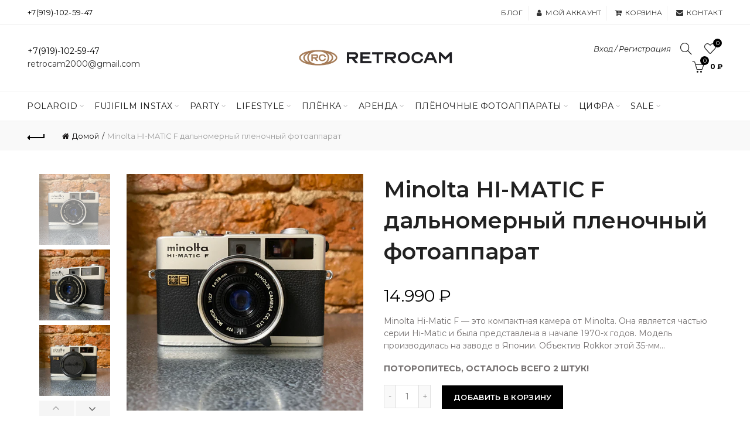

--- FILE ---
content_type: text/html; charset=utf-8
request_url: https://retrocam.ru/products/minolta-hi-matic-f
body_size: 46257
content:
<!doctype html>
<!--[if IE 9]> <html class="ie9 no-js" lang="ru"> <![endif]-->
<!--[if (gt IE 9)|!(IE)]><!--> <html class="no-js" lang="ru"> <!--<![endif]-->
<head>
  <!-- Google Tag Manager -->
<script>(function(w,d,s,l,i){w[l]=w[l]||[];w[l].push({'gtm.start':
new Date().getTime(),event:'gtm.js'});var f=d.getElementsByTagName(s)[0],
j=d.createElement(s),dl=l!='dataLayer'?'&l='+l:'';j.async=true;j.src=
'https://www.googletagmanager.com/gtm.js?id='+i+dl;f.parentNode.insertBefore(j,f);
})(window,document,'script','dataLayer','GTM-PSVH8DV');</script>
<!-- End Google Tag Manager -->
  <meta name="p:domain_verify" content="c55147e1af8825283283c4bd515bf5e8"/>
  <!-- Global site tag (gtag.js) - Google AdWords: 807119092 -->
<script async src="https://www.googletagmanager.com/gtag/js?id=AW-807119092"></script>
<script>
  window.dataLayer = window.dataLayer || [];
  function gtag(){dataLayer.push(arguments);}
  gtag('js', new Date());

  gtag('config', 'AW-807119092');
</script>
  <meta name="yandex-verification" content="3396d6219d882d4c" />
  <meta charset="utf-8">
  <meta http-equiv="X-UA-Compatible" content="IE=edge,chrome=1">
  <meta name="viewport" content="width=device-width, initial-scale=1.0, maximum-scale=1.0, user-scalable=no">
  <meta name="theme-color" content="#000000">
  <meta name="keywords" content="Retrocam Shopify">
  <meta name="author" content="retrocam.ru">
  <meta name="format-detection" content="telephone=no">
  <link rel="canonical" href="https://retrocam.ru/products/minolta-hi-matic-f"><link rel="shortcut icon" href="//retrocam.ru/cdn/shop/files/85385568-1C1F-4077-9BBE-9EEBEDD1B664_32x.png?v=1680531096" type="image/png">
  
<link rel="apple-touch-icon-precomposed" sizes="152x152" href="//retrocam.ru/cdn/shop/files/4872235F-10EF-455A-9D80-9382223F7960_152x.png?v=1680531060"><script type="text/javascript">document.documentElement.className = document.documentElement.className.replace('no-js', 'yes-js js_active js')</script><title>Minolta HI-MATIC F дальномерный пленочный фотоаппарат
&ndash; Retrocam
</title><meta name="description" content="Minolta Hi-Matic F — это компактная камера от Minolta. Она является частью серии Hi-Matic и была представлена в начале 1970-х годов. Модель производилась на заводе в Японии. Объектив Rokkor этой 35-мм фотокамеры является несменным. Максимальная диафрагма объектива составляет f/2.7, а фокусное расстояние — 38 мм. Минима"><!-- /snippets/social-meta-tags.liquid -->


<meta property="og:site_name" content="Retrocam">
<meta property="og:url" content="https://retrocam.ru/products/minolta-hi-matic-f">
<meta property="og:title" content="Minolta HI-MATIC F дальномерный пленочный фотоаппарат">
<meta property="og:type" content="product">
<meta property="og:description" content="Minolta Hi-Matic F — это компактная камера от Minolta. Она является частью серии Hi-Matic и была представлена в начале 1970-х годов. Модель производилась на заводе в Японии. Объектив Rokkor этой 35-мм фотокамеры является несменным. Максимальная диафрагма объектива составляет f/2.7, а фокусное расстояние — 38 мм. Минима"><meta property="og:image:alt" content="Minolta HI-MATIC F дальномерный пленочный фотоаппарат">
  <meta property="og:price:amount" content="14,990">
  <meta property="og:price:currency" content="RUB"><meta property="og:image" content="http://retrocam.ru/cdn/shop/files/IMG_2830_08590c8a-d269-4f40-88bf-f398c806c2df_1200x1200.jpg?v=1763364917"><meta property="og:image" content="http://retrocam.ru/cdn/shop/files/IMG_2824_f191f6e9-3460-4fcb-87c9-fa338a0adc8e_1200x1200.jpg?v=1763364917"><meta property="og:image" content="http://retrocam.ru/cdn/shop/files/IMG_2831_d1b0c080-3275-4279-bd5e-f3ecac1bf033_1200x1200.jpg?v=1763364917">
<meta property="og:image:secure_url" content="https://retrocam.ru/cdn/shop/files/IMG_2830_08590c8a-d269-4f40-88bf-f398c806c2df_1200x1200.jpg?v=1763364917"><meta property="og:image:secure_url" content="https://retrocam.ru/cdn/shop/files/IMG_2824_f191f6e9-3460-4fcb-87c9-fa338a0adc8e_1200x1200.jpg?v=1763364917"><meta property="og:image:secure_url" content="https://retrocam.ru/cdn/shop/files/IMG_2831_d1b0c080-3275-4279-bd5e-f3ecac1bf033_1200x1200.jpg?v=1763364917">


<meta name="twitter:card" content="summary_large_image">
<meta name="twitter:title" content="Minolta HI-MATIC F дальномерный пленочный фотоаппарат">
<meta name="twitter:description" content="Minolta Hi-Matic F — это компактная камера от Minolta. Она является частью серии Hi-Matic и была представлена в начале 1970-х годов. Модель производилась на заводе в Японии. Объектив Rokkor этой 35-мм фотокамеры является несменным. Максимальная диафрагма объектива составляет f/2.7, а фокусное расстояние — 38 мм. Минима">
<link href="//retrocam.ru/cdn/shop/t/2/assets/tab_shopify.min.css?v=77642056786062711131554126815" rel="stylesheet" type="text/css" media="all" />
  <link rel="preload" href="//retrocam.ru/cdn/shop/t/2/assets/gl_linecons_icons.min.css?v=76569771571515796021554126802" as="style" onload="this.rel='stylesheet'">
  <noscript><link rel="stylesheet" href="//retrocam.ru/cdn/shop/t/2/assets/gl_linecons_icons.min.css?v=76569771571515796021554126802"></noscript><link href="//retrocam.ru/cdn/shop/t/2/assets/gl_vendor.css?v=141342785074025982771554126802" rel="stylesheet" type="text/css" media="all" />
<link href="//retrocam.ru/cdn/shop/t/2/assets/main.min.css?v=175158178916334857011554126807" rel="stylesheet" type="text/css" media="all" />

<script src="https://ajax.googleapis.com/ajax/libs/webfont/1.6.26/webfont.js"></script>
   <script>WebFont.load({
       google: {
         families: ["Montserrat:100,200,300,400,500,600,700,800,900,100italic,200italic,300italic,400italic,500italic,600italic,700italic,800italic,900italic"]
       }
     });
   </script><script>
/*! loadCSS. [c]2017 Filament Group, Inc. MIT License */
!function(e){"use strict";var t=function(t,n,r){function o(e){return i.body?e():void setTimeout(function(){o(e)})}function a(){d.addEventListener&&d.removeEventListener("load",a),d.media=r||"all"}var l,i=e.document,d=i.createElement("link");if(n)l=n;else{var s=(i.body||i.getElementsByTagName("head")[0]).childNodes;l=s[s.length-1]}var u=i.styleSheets;d.rel="stylesheet",d.href=t,d.media="only x",o(function(){l.parentNode.insertBefore(d,n?l:l.nextSibling)});var f=function(e){for(var t=d.href,n=u.length;n--;)if(u[n].href===t)return e();setTimeout(function(){f(e)})};return d.addEventListener&&d.addEventListener("load",a),d.onloadcssdefined=f,f(a),d};"undefined"!=typeof exports?exports.loadCSS=t:e.loadCSS=t}("undefined"!=typeof global?global:this),function(e){if(e.loadCSS){var t=loadCSS.relpreload={};if(t.support=function(){try{return e.document.createElement("link").relList.supports("preload")}catch(t){return!1}},t.poly=function(){for(var t=e.document.getElementsByTagName("link"),n=0;n<t.length;n++){var r=t[n];"preload"===r.rel&&"style"===r.getAttribute("as")&&(e.loadCSS(r.href,r,r.getAttribute("media")),r.rel=null)}},!t.support()){t.poly();var n=e.setInterval(t.poly,300);e.addEventListener&&e.addEventListener("load",function(){t.poly(),e.clearInterval(n)}),e.attachEvent&&e.attachEvent("onload",function(){e.clearInterval(n)})}}}(this);
</script><!-- Logo CSS --><style type="text/css">a.pswp__share--download {display: none;}@media (max-width: 480px){.basel-products-tabs .open-title-menu {white-space: nowrap;max-width: 160px;text-overflow: ellipsis;}} #variantQuantity:empty,#variantQuantity_quick:empty {margin: 0;}.loader {position: fixed;background: rgba(0, 0, 0, .85);left: 0;top: 0;width: 100%;height: 100%;z-index: 1000;}.loader .loader-inner {background: url(//cdn.shopify.com/s/files/1/2251/1247/t/22/assets/loader.svg) no-repeat;background-size: 100%;width: 50px;height: 50px;position: absolute;margin: auto;top: 0;bottom: 0;left: 0;right: 0;}.gl_custom_1472909916515__94 {padding-top: 7vw !important;padding-bottom: 7vw !important;background-position: 0 0 !important;background-repeat: no-repeat !important;}.product_img_trust_seal img {width: 100%;}.section_title_sport + .shopify-section .gl_column-inner { margin-top: -7vw !important;padding-top: 0px !important;}.section_title_sport + .shopify-section .gl_row {z-index: 35;position: relative;}.mfp-zoom-in.mfp-bg {transition: all .3s ease-out;}.mfp-zoom-in.mfp-bg {opacity: 0;}.mfp-zoom-in.mfp-bg.mfp-ready {opacity: .8;}.mfp-zoom-in .mfp-with-anim {opacity: 0;transition: all .2s ease-in-out;transform: scale(.8);}.mfp-zoom-in.mfp-ready .mfp-with-anim {opacity: 1;transform: scale(1);}.single-product-content .entry-summary .button.size_guide {display: inline-block;vertical-align: middle;text-align: center;font-size: 14px;line-height: 1.5;color: #4e4e4e;padding: 0;background-color: transparent;border: none;text-transform: none;}.single-product-content .entry-summary .button.size_guide:before {font-size: 18px;vertical-align: middle;margin-right: 5px;color: #4e4e4e;display: inline-block;font-family: Simple-Line-Icons;-webkit-transition: all .2s;-moz-transition: all .2s;-o-transition: all .2s;transition: all .2s;content: "\e060";}.shopify-show-per-page .label_show {display: inline-block;margin-bottom: 0;margin-right: 10px;}.shopify-show-per-page .orderbyshow {width: auto;min-width: 70px;padding-right: 10px;}.header-base_categories.main-header .main-nav {display: block;}/* .wrapper-boxed.basel-cart-opened .website-wrapper { max-width: 100%;} */body.wrapper-boxed.basel-cart-opened {position: relative;}body.wrapper-boxed.basel-cart-opened .website-wrapper.basel-wrapper-shifted { position: static;}#variantQuantity, #variantQuantity_quick {font-weight: bold;text-transform: uppercase;}.basel-products-suggest .table_suggest a {white-space: nowrap;text-transform: uppercase;max-width: 150px;overflow: hidden;text-overflow: ellipsis;} #recently_wrap .owl-stage-outer {height: 100% !important; }.product-grid-item .same_height .hover-img,.product-grid-item .same_height .hover-img img,.product-list-item .same_height .hover-img, .product-list-item .same_height .hover-img img {height: 100%;}.gl-gird-collection-section .elements-grid .basel-products-loader,.retina-logo{ display: none;}.retina-logo,.sticky-logo{ display: none !important;}.act-scroll .site-logo img.retina-logo, .header-clone .site-logo img.retina-logo {display: none !important;}.template-product .site-content,.product-list-item .product-element-top.product-list-image {margin-bottom: 0;}.color-scheme-light .basel-search-dropdown .autocomplete-suggestions .suggestion-title a, .search-extended .autocomplete-suggestions .suggestion-title a{color: rgba(0,0,0,.7);}.main-header.color-scheme-light .product-grid-item .product-title>a {color: inherit;}.single-product-content .spr-icon {font-size: 12px;}.single-product-content span.spr-badge-caption {font-size: 14px;}.product-list-item .hover-img img {width: 100%;}tr.description>td>p {max-width: 500px;margin: 0 auto;}.basel-header-overlap .topbar-wrapp {z-index: 22222;}.basel-header-overlap .cart-widget-side, .basel-header-overlap .mobile-nav {z-index: 50000;}.table_suggest {background-color: #fff;}.italic {font-style: italic;}.single-product-content .basel-countdown-timer {margin-bottom: 15px;}.selector-wrapper,#variantQuantity,#variantQuantity_quick {display: none;}#variantQuantity.is-visible,#variantQuantity_quick.is-visible {display: block;}.nathan-header-overlap header.color-scheme-light {background-color: #000;}div#variantQuantity, div#variantQuantity_quick {margin-bottom: 20px;}li.mini_cart_item.mini_variant_gl span.quantity {margin-left: 72px;}.single-product-content .slick-vertical>button.slick-disabled {color: rgba(0,0,0,0.3);cursor: default;}.single-product-content .slick-vertical>button.slick-disabled:hover { color: #fff; }.swatches-on-grid .swatch-on-grid.swatch-size-medium {width: 25px;height: 25px;}.gl_star-rating {display: inline-block;font-size: 12px;position: relative;height: 18px;line-height: 18px;letter-spacing: 2px;margin-bottom: 4px;}.gl_star-rating span.spr-badge-caption {display: none;}.btn.btn-size-extra-small,.button.btn-size-extra-small,button.btn-size-extra-small,.added_to_cart.btn-size-extra-small,input[type="submit"].btn-size-extra-small { font-size: 10px;line-height: 14px;padding-top: 7px;padding-bottom: 7px;padding-left: 14px;padding-right: 14px;}.promo-banner.term-description {position: relative;margin-bottom: 30px;overflow: hidden;font-size: 16px;color: #000;line-height: 1.3;}.single-product .site-content {margin-bottom: 0;}.single-product-content .out-of-stock.variant_stock {border: 2px solid #CC1414;color: #B50808;margin: 0;padding: 9px 10px;}input.input__error {color: #AF7D27;border-color: #E0B252;background-color: transparent;}.testimonial-content >p {margin-bottom:0;}.color-scheme-light .testimonials.testimon-style-boxed .testimonial-content >p,.color-scheme-light .testimonials.testimon-style-boxed .testimonial-content a,.color-scheme-light .testimonials.testimon-style-boxed .testimonial-content footer>span {color: inherit;}h1.basel-logo-wrap {margin-bottom: 0;}table.gl_infor_account tr td {text-align: left;}.gl_custom_lingerie {margin-top: 20px !important;margin-right: 20px !important;margin-bottom: 20px !important;margin-left: 20px !important;padding-top: 40px !important;padding-right: 40px !important;padding-bottom: 20px !important;padding-left: 40px !important;background-color: #ffffff !important;}.gl_custom_1502352203858_94 {padding-top: 6vh !important;padding-right: 10% !important;padding-bottom: 3vh !important;padding-left: 10% !important;}.gl_custom_article {margin-top: 20px !important;margin-bottom: 20px !important;border-top-width: 1px !important;border-bottom-width: 1px !important;padding-top: 30px !important;padding-bottom: 30px !important;border-top-color: #f4f4f4 !important;border-top-style: solid !important;border-bottom-color: #f4f4f4 !important;border-bottom-style: solid !important;}input.shopify-challenge__button.btn {margin-bottom: 40px;}.gl_custom_article_full {margin-top: -40px !important;margin-bottom: 0px !important;padding-top: 0px !important;padding-bottom: 0px !important;background-color: #f7f7f7 !important;}.gl_custom_social_full {margin-bottom: 70px !important;border-top-width: 1px !important;border-bottom-width: 1px !important;padding-top: 40px !important;padding-bottom: 40px !important;border-top-color: #e5e5e5 !important;border-top-style: solid !important;border-bottom-color: #e5e5e5 !important;border-bottom-style: solid !important;}.gl_row_0 {margin-right: 0px !important;margin-left: 0px !important;}.gl_p_10 { padding: 10px !important;}.gl_pt_15 {padding-top: 15px !important;}.fake_counter_real_time {display: block;font-size: 14px;color: #2c2c2c;font-weight: bold;-webkit-border-radius: 5px;-moz-border-radius: 5px;border-radius: 5px;position: relative;overflow: hidden;margin: 0 2px;}.fake_counter_real_time #number_counter {background-color: #0f8db3;padding: 5px 10px;border-radius: 2px;line-height: 1.1em;color: #ffffff;display: inline-block;-webkit-box-shadow: inset 0 -2px 0 rgba(0,0,0,.15);box-shadow: inset 0 -2px 0 rgba(0,0,0,.15);}.fake_counter_real_time #number_counter i {margin-left: 3px;}.fake_counter_real_time #number_counter:active {-webkit-box-shadow: none;box-shadow: none;top: 1px;}.basel-button-wrapper.btn-inline {display: inline-block;margin-bottom: 10px;margin-right: 10px;}.gl_pt_25 {padding-top: 25px !important;}.gl_pt_20 {padding-top: 20px !important;}.gl_pb_20 {padding-bottom: 20px !important;}.gl_color_dark p strong {color: black;}.gl_mb_0 {margin-bottom: 0px !important;}.gl_pt_0 {padding-top: 0px !important;}.gl_mb_4 {margin-bottom: 4vh !important;}.gl_mb_5 {margin-bottom: 5px !important;}.gl_mb_10 {margin-bottom: 10px !important;}.gl_mb_15 {margin-bottom: 15px !important;}.gl_mb_20 {margin-bottom: 20px !important;}.gl_mb_25 {margin-bottom: 25px !important;}.gl_mb_30 {margin-bottom: 30px !important;}.gl_mb_35 {margin-bottom: 35px !important;}.gl_mb_40 {margin-bottom: 40px !important;}.gl_mt_10 {margin-top: 10px !important;}.gl_mt_20 {margin-top: 20px !important;}.gl_mt_50 {margin-top: 50px !important;}.gl_mb_50 {margin-bottom: 50px !important;}.gl_mt_25 {margin-top: 25px !important;}.gl_mt_35 {margin-top: 35px !important;}.gl_m_m15 {margin-top: -15px !important;}.gl_mt_m30 {margin-top: -30px !important;}.gl_mt_m75 {margin-top: -75px !important;}.gl_mb_m35 {margin-bottom: -35px !important;}.gl_mtm_40 {margin-top: -40px !important;}.gl_mtm_89 {margin-top: -77px !important;}.gl_mt_40 {margin-top: 40px !important;}.gl_pt_30 {padding-top: 30px !important;}.gl_pb_30 { padding-bottom: 30px !important;}.gl_pr_30 {padding-right: 30px !important;}.gl_pl_30 { padding-left: 30px !important;}.gl_pr_40 {padding-right: 40px !important;}.gl_pl_40 { padding-left: 40px !important;}.gl_pt_35 { padding-top: 35px !important;}.gl_pd_lr_10 {padding-right: 10px !important;padding-left: 10px !important;}.gl_mb_4h {margin-bottom: 4vh !important;}.gl_mb_8h {margin-bottom: 8vh !important;}.gl_pt_8h {padding-top: 8vh !important;} .gl_pb_8h {padding-bottom: 8vh !important;}.gl_price_sushi .spb_single_image img{width: auto;}.gl_custom_1488533043379_94 {padding-top: 4vh !important;padding-bottom: 4vh !important;}.gl_custom_1507644691234_94 {margin-top: -7vh !important;margin-right: -50px !important;margin-bottom: -25vh !important;margin-left: -50px !important;padding-top: 0px !important;}.gl_custom_infor_one {margin-right: 4% !important;margin-bottom: 0px !important;margin-left: 4% !important;border-top-width: 5px !important;border-right-width: 5px !important;border-bottom-width: 5px !important;border-left-width: 5px !important;padding-right: 3% !important;padding-bottom: 0px !important;padding-left: 3% !important;background-color: #ffffff !important;border-left-color: rgba(107,107,107,0.11) !important;border-left-style: solid !important;border-right-color: rgba(107,107,107,0.11) !important;border-right-style: solid !important;border-top-color: rgba(107,107,107,0.11) !important;border-top-style: solid !important;border-bottom-color: rgba(107,107,107,0.11) !important;border-bottom-style: solid !important;}.gl_custom_infor_text_one {margin-top: 40px !important;margin-bottom: 40px !important;border-left-width: 1px !important;padding-top: 0px !important;border-left-color: #f4f4f4 !important;border-left-style: solid !important;}.gl_custom_tab_title {margin-bottom: 30px !important;padding-top: 14px !important;padding-right: 20px !important;padding-bottom: 14px !important;padding-left: 20px !important;background-color: #0f8db3 ;}.gl_custom_lingerie {margin-top: 20px !important;margin-right: 20px !important;margin-bottom: 20px !important;margin-left: 20px !important;padding-top: 40px !important;padding-bottom: 40px !important;background-color: #ffffff !important;}.about-shop-element {box-shadow: 1px 1px 9px rgba(0, 0, 0, 0.17);}body .basel-parallax {background-attachment: fixed;background-size: cover!important;}.gl_custom_hour {padding-top: 40px !important;padding-right: 20px !important;padding-bottom: 40px !important;padding-left: 20px !important;background-color: #ffffff !important;}.gl_custom_jewellery {margin-top: 20px !important;margin-bottom: 20px !important;margin-left: -80px !important;padding-top: 40px !important;padding-right: 40px !important;padding-bottom: 40px !important;padding-left: 40px !important;background-color: #ffffff !important;}.gl_custom_testimonials{border-right-width: 1px !important;padding-top: 20px !important;padding-bottom: 20px !important;border-right-color: rgba(255,255,255,0.13) !important;border-right-style: solid !important;}.gl_custom_jewellery_mobile {margin-top: -50px !important;margin-right: 20px !important;margin-bottom: 20px !important;margin-left: 20px !important;padding-top: 20px !important;padding-right: 20px !important;padding-bottom: 20px !important;padding-left: 20px !important;background-color: #ffffff !important;}.bg_color_white.image-swatch {border: 0;}.gl_custom_map {margin-right: 10% !important;margin-left: 10% !important;padding-top: 6% !important;}.gl_custom_content{border-top-width: 7px !important;border-right-width: 7px !important;border-bottom-width: 7px !important;border-left-width: 7px !important;padding-top: 45px !important;padding-right: 45px !important;padding-bottom: 45px !important;padding-left: 45px !important;background-position: center !important;background-repeat: no-repeat !important;background-size: contain !important;border-left-color: rgba(10,10,10,0.12) !important;border-left-style: solid !important;border-right-color: rgba(10,10,10,0.12) !important;border-right-style: solid !important;border-top-color: rgba(10,10,10,0.12) !important;border-top-style: solid !important;border-bottom-color: rgba(10,10,10,0.12) !important;border-bottom-style: solid !important;}.gl_custom_space_minimalist {padding-right: 4vw !important;padding-left: 4vw !important;}.gl_p_same_strong p, .gl_p_same_strong p{margin-bottom: 0}.pr {position: relative}.site-logo {width: 50%;}.site-logo img {max-width: 330px;max-height: 90px;}.widgetarea-head {width: 25.0%;}.right-column {width: 25.0%;}.basel-shopify-layered-nav .basel-scroll {max-height: 234px;}.sticky-header .right-column {width: 300px;}/* Header height configs *//* Limit logo image height for according to header height */.site-logo img {max-height: 150px;}.wrapp-header {min-height: 90px;}/* And for sticky header logo also */.act-scroll .site-logo img,.header-clone .site-logo img {max-height: 95px;max-height: 95px;max-width: 196px;}/* Set sticky headers height for cloned headers based on menu links line height */.header-clone .main-nav .menu > li > a {height: 95px;line-height: 95px;} /* Height for switch logos */.sticky-header-real:not(.global-header-menu-top) .switch-logo-enable .basel-logo {height: 150px;}.sticky-header-real:not(.global-header-menu-top) .act-scroll .switch-logo-enable .basel-logo {height: 95px;}.sticky-header-real:not(.global-header-menu-top) .act-scroll .switch-logo-enable {transform: translateY(-60px);-webkit-transform: translateY(-60px);}/* The same for sticky header */.act-scroll .main-nav .menu > li > a {height: 95px;line-height: 95px;}/* Set line height for header links for shop header layout. Based in the header height option */.header-shop .right-column .header-links {height: 90px;line-height: 90px;}/* The same for sticky header */.header-shop.act-scroll .right-column .header-links {height: 95px;line-height: 95px;}/* Page headings settings for heading overlap. Calculate on the header height base */.basel-header-overlap .title-size-default,.basel-header-overlap .title-size-small,.basel-header-overlap .title-shop.without-title.title-size-default,.basel-header-overlap .title-shop.without-title.title-size-small {padding-top: 135px;}.basel-header-overlap .title-shop.without-title.title-size-large,.basel-header-overlap .title-size-large {padding-top: 215px;}@media (max-width: 991px) {/* Set header height for mobile devices */.main-header .wrapp-header {min-height: 75px;} /* Limit logo image height for mobile according to mobile header height */.site-logo img {max-height: 75px;} /* Limit logo on sticky header. Both header real and header cloned */.act-scroll .site-logo img,.header-clone .site-logo img {max-height: 75px;}/* Height for switch logos */.main-header .switch-logo-enable .basel-logo {height: 75px;}.sticky-header-real:not(.global-header-menu-top) .act-scroll .switch-logo-enable .basel-logo {height: 75px;}.sticky-header-real:not(.global-header-menu-top) .act-scroll .switch-logo-enable {transform: translateY(-60px);-webkit-transform: translateY(-60px);}/* Page headings settings for heading overlap. Calculate on the MOBILE header height base */.basel-header-overlap .title-size-default,.basel-header-overlap .title-size-small,.basel-header-overlap .title-shop.without-title.title-size-default,.basel-header-overlap .title-shop.without-title.title-size-small {padding-top: 80px;}.basel-header-overlap .title-shop.without-title.title-size-large,.basel-header-overlap .title-size-large {padding-top: 120px;} }.product-category-thumbnail img,.category-grid-item .category-link {width: 100%;}/* .product-grid-item .product-element-top>a img,.basel-hover-alt .hover-img img, .owl-carousel div.owl-item .hover-img img {width:100%;} */.basel-purchase {position:fixed;display:block;bottom:0;left:4%;z-index:10;-webkit-backface-visibility: hidden; /* Chrome, Safari, Opera */backface-visibility: hidden;}.basel-purchase:hover {opacity:0.9;}.basel-product-categories>li.cat-item-109 {display: none;}.col-five > .gl_col-sm-2 {width:20%;}.product-type-grouped.single-product-content .cart {width: 100%;}.product-type-grouped.single-product-content .cart table {border-top: 2px solid black;margin-bottom: 30px;}iframe[name='google_conversion_frame'] { height: 0 !important;width: 0 !important; line-height: 0 !important; font-size: 0 !important;margin-top: -13px;float: left;}.single-product-content .single_variation .shopify-variation-price {margin-right:0;}.single-product-content .single_variation .shopify-variation-price .price {margin-right:15px;}.product-type-grouped .group_table .stock {margin-bottom: 0;margin-right: 0;margin-left: 15px; }.commentlist .comment-text .description {line-height:1.6;}.main-header form.has-categories-dropdown .search-by-category ul .children {display:none;}.cat-design-alt .product-category-thumbnail {margin:-2px; }.cat-design-alt .category-link {display:block;}.dropdown-scroll > .sub-menu-dropdown {height: 540px;overflow: hidden;}.main-nav .menu>li.menu-item-design-sized .sub-menu-dropdown {padding-bottom:10px;}.header-spacing + .header-menu-top {margin-top:-40px;}.shopify-ordering.with-list .selected-order {font-weight:bold;}.basel-navigation .menu>li.menu-item-design-full-width .sub-menu>li>a,.basel-navigation .menu>li.menu-item-design-sized .sub-menu>li>a {font-weight: 600!important;}.header-categories .main-nav .menu li.menu-item-design-full-width>.sub-menu-dropdown {margin-top: -78px;}.basel-hover-quick .product-title a {display:block; }.hide-pag .owl-pagination,.hide-pag .owl-buttons {display:none;}.popup-quick-view .entry-summary .entry-title {font-size: 32px; }.product-quick-view .entry-title a {font-family:inherit;font-weight: inherit;font-style: inherit;}.basel-price-table .basel-plan-footer>a.added {display:none;}.color-scheme-light .testimonial .testimonial-content footer>span {color: rgba(255, 255, 255, 0.8);}.color-scheme-light .owl-theme:hover .owl-controls.clickable .owl-buttons div.disabled {color:rgba(255, 255, 255, 0.6);}.color-scheme-light .owl-theme .owl-controls .owl-buttons div {color:rgba(255, 255, 255, 0.8);}.color-scheme-light .owl-theme .owl-controls.clickable .owl-buttons div:hover {color:rgba(255, 255, 255, 1);}.color-scheme-light .owl-theme .owl-controls .owl-page span {background-color: rgba(255, 255, 255, 0.6);}.color-scheme-light .owl-theme .owl-controls .owl-page.active span, .color-scheme-light .owl-theme .owl-controls.clickable .owl-page:hover span {background-color: white;}.single-product-content .entry-summary .button.compare.loading:after {opacity: 1;visibility: visible;}.spb_video_wrapper .basel-video-poster, .spb_video_wrapper .basel-video-poster-wrapper, .spb_video_wrapper .basel-video-poster-wrapper:after {position: absolute;top: 0;left: 0;right: 0;bottom: 0;}.spb_video_wrapper .basel-video-poster-wrapper {position: absolute!important;z-index: 2;cursor: pointer;overflow: hidden;backface-visibility: hidden;-webkit-backface-visibility: hidden;perspective: 800px;-webkit-perspective: 800px;-webkit-transition: opacity .5s cubic-bezier(0,0,.44,1.18),visibility .5s cubic-bezier(0,0,.44,1.18);transition: opacity .5s cubic-bezier(0,0,.44,1.18),visibility .5s cubic-bezier(0,0,.44,1.18);}.spb_video_wrapper .basel-video-poster {background-size: cover;background-position: center center;background-repeat: no-repeat;margin: -1px;transform: scale(1.09);-webkit-transform: scale(1.09);-webkit-transition: transform .5s cubic-bezier(0,0,.44,1.18);transition: transform .5s cubic-bezier(0,0,.44,1.18);}.spb_video_wrapper .button-play {position: absolute;top: 50%;left: 50%;height: 70px;line-height: 67px;width: 70px;margin-top: -35px;margin-left: -35px;padding-left: 7px;text-align: center;color: #fff;border: 2px solid #1aada3;border-radius: 50%;z-index: 3;background-color: #1aada3;-webkit-transition: opacity .5s cubic-bezier(0,0,.44,1.18);transition: opacity .5s cubic-bezier(0,0,.44,1.18);}.spb_video_wrapper .button-play:after {content: "\f04b";display: inline-block;font-size: 26px;font-family: FontAwesome;}.spb_video_wrapper .basel-video-poster-wrapper.hidden-poster {opacity: 0;visibility: hidden;}.gl_custom_sushi_1494249094915 {margin-top: 100px !important;margin-right: 20px !important;margin-bottom: 4vh !important;margin-left: 20px !important;padding-top: 0px !important;padding-right: 40px !important;padding-bottom: 40px !important;padding-left: 40px !important;background-color: rgba(10,10,10,0.45) !important;}.single-product-content .entry-summary .button.compare:after {content: " ";width: 15px;height: 15px;display: inline-block;vertical-align: middle;border: 1px solid black;border-radius: 50%;border-left-color: transparent !important;border-right-color: transparent !important;animation: load-spin 450ms infinite linear;-o-animation: load-spin 450ms infinite linear;-ms-animation: load-spin 450ms infinite linear;-webkit-animation: load-spin 450ms infinite linear;-moz-animation: load-spin 450ms infinite linear;margin-left: 10px;opacity: 0;visibility: hidden;}.basel-buttons .product-compare-button>a,.single-product-content .entry-summary .button.compare,.basel-hover-base .basel-add-btn>a,.basel-hover-base .product-compare-button a {text-transform:none;}.sticky-header .basel-search-full-screen .basel-search-wrapper {height:100vh;transition: opacity .25s ease-in-out, height .25s ease-in-out, visibility .25s,transform .25s ease-in-out;-webkit-transition: opacity .25s ease-in-out, height .25s ease-in-out, visibility .25s,transform .25s ease-in-out;}.sticky-header .basel-search-full-screen .basel-search-inner .basel-close-search {bottom:90px;}.rtl .has-border,.rtl .has-border > .gl_column-inner {border:none!important;}.related-and-upsells .product-grid-item .hover-img img {width:100%;}.cat-design-alt .product-category-thumbnail img {width:100%!important;}.hidden-nav-button {display:none!important;}.dropdown-scroll .spb_single_image {border: 2px solid #f7f7f7;}.page-id-25728 .dropdown-scroll .spb_single_image,.page-id-23954 .dropdown-scroll .spb_single_image {border: 2px solid rgba(255,255,255,0.1);}.owl-carousel .owl-stage-outer {clear: both;}.widget_product_categories .cat-item-109 .cat-item:nth-child(even) {display: none;}.rtl {direction: rtl;}@media (max-width: 1024px) and (min-width: 991px) {.header-categories .categories-menu-dropdown .sub-menu-dropdown {width: 680px;}}@media (max-width: 991px) {.sticky-footer-on .footer-container {visibility: visible;}}.menu-item-19907 > .sub-menu-dropdown {background-size: contain}.product-design-sticky .shopify-product-gallery .shopify-product-gallery__wrapper a > img {width: 100%;}.product-design-sticky .shopify-product-gallery .shopify-product-gallery__wrapper .shopify-product-gallery__image:not(:first-child) a {display: block;transform:translateY(100px);-webkit-transform:translateY(100px);-moz-transform:translateY(100px);-o-transform:translateY(100px);transition: all 0.45s ease-in-out;-webkit-transition: all 0.45s ease-in-out;-moz-transition: all 0.45s ease-in-out;-o-transition: all 0.45s ease-in-out;opacity: 0;}.product-design-sticky .shopify-product-gallery .shopify-product-gallery__wrapper .shopify-product-gallery__image:not(:first-child) a.animate-images {transform:translateY(0px);-webkit-transform:translateY(0px);-moz-transform:translateY(0px);-o-transform:translateY(0px);opacity: 1;}.shopify-checkout-review-order-table td {width: 50%}@media (min-width: 992px) {.buy-basel {position: fixed;bottom: 40px;right: 40px;z-index: 1000;margin-bottom: 110px;background-color: #729c29;border-radius: 50%;-webkit-border-radius: 50%;-moz-border-radius: 50%;box-shadow: -6.772px 8.668px 16px 0px rgba(28, 30, 35, 0.15);-webkit-box-shadow: -6.772px 8.668px 16px 0px rgba(28, 30, 35, 0.15);-moz-box-shadow: -6.772px 8.668px 16px 0px rgba(28, 30, 35, 0.15);transition: all 1s ease;-webkit-transition: all 1s ease;-moz-transition: all 1s ease;-o-transition: all 1s ease;animation-name: animFadeUp;animation-fill-mode: both;animation-duration: 0.4s;animation-timing-function: ease;animation-delay: 1.5s;-webkit-animation-name: animFadeUp;-webkit-animation-fill-mode: both;-webkit-animation-duration: 0.4s;-webkit-animation-timing-function: ease;-webkit-animation-delay: 1.5s;-moz-animation-name: animFadeUp;-moz-animation-fill-mode: both;-moz-animation-duration: 0.4s;-moz-animation-timing-function: ease;-moz-animation-delay: 1.5s;-o-animation-name: animFadeUp;-o-animation-fill-mode: both;-o-animation-duration: 0.4s;-o-animation-timing-function: ease;-o-animation-delay: 1.5s;}.buy-basel img.envato-logo {position: absolute;right: -8px;bottom: -3px;background: #7cb442;border-radius: 50%;padding: 6px;}.rtl .buy-basel {left: auto;right: 40px;} }@media (min-width: 768px) and (max-width: 991px) {.buy-basel {display:none;}.swatch-on-grid .basel-tooltip-label {display:none;}.dropdown-scroll > .sub-menu-dropdown {display:none;}.basel-back-btn>span:before, .basel-products-nav .product-btn>a span:before {top: 0px;}.shop-loop-head {width:100%;}body .basel-parallax {background-attachment: scroll!important;} }@media (min-width: 481px) and (max-width: 767px) { .buy-basel {display:none;}.swatch-on-grid .basel-tooltip-label {display:none;}.dropdown-scroll > .sub-menu-dropdown {display:none;}.basel-back-btn>span:before, .basel-products-nav .product-btn>a span:before {top: 0px;}/* .product-grid-item .product-element-top>a img,.basel-hover-alt .hover-img img {width:100%;} */body .basel-parallax {background-attachment: scroll!important;} }@media (max-width: 480px) { .buy-basel {display:none;}.swatch-on-grid .basel-tooltip-label {display:none;}body .basel-parallax {background-attachment: scroll!important;}.dropdown-scroll > .sub-menu-dropdown {display:none;}.basel-back-btn>span:before, .basel-products-nav .product-btn>a span:before {top: 0px;}}/* color settings */body {background-color: rgba(0,0,0,0);}.gl_page_title.page-title-default {background-color: #212121;}body.template-collection .page-title-default {background-color: #e30613;background-repeat: default;background-size: default;background-attachment: default;background-position: default;}.topbar-wrapp {background-color: #ffffff;}.main-header, .sticky-header.header-clone, .header-spacing {background-color: #ffffff;}.footer-container {background-color: #ffffff;}.template-product .site-content {background-color: rgba(0,0,0,0);}.main-header {border-bottom: 2px solid #ffffff;}body,p,.widget_nav_mega_menu .menu > li > a,.mega-navigation .menu > li > a,.basel-navigation .menu > li.menu-item-design-full-width .sub-sub-menu li a,.basel-navigation .menu > li.menu-item-design-sized .sub-sub-menu li a,.basel-navigation .menu > li.menu-item-design-default .sub-menu li a,.font-default {font-family: Montserrat, Arial, Helvetica, sans-serif;color: #747070;font-size: 14px;}h1 a,h2 a,h3 a,h4 a,h5 a,h6 a,h1,h2,h3,h4,h5,h6,.title,table th,.sp-tabs li a,.masonry-filter li a,.shopify .cart-empty,.basel-navigation .menu > li.menu-item-design-full-width .sub-menu > li > a,.basel-navigation .menu > li.menu-item-design-sized .sub-menu > li > a,fieldset legend,table th,.color-scheme-dark .info-box-inner h1,.color-scheme-dark .info-box-inner h2,.color-scheme-dark .info-box-inner h3,.color-scheme-dark .info-box-inner h4,.color-scheme-dark .info-box-inner h5,.color-scheme-dark .info-box-inner h6 {font-family: Montserrat, 'MS Sans Serif', Geneva, sans-serif;font-weight: normal;font-style: normal;}h1 a, h2 a, h3 a, h4 a, h5 a, h6 a, h1, h2, h3, h4, h5, h6, .title, table th, .masonry-filter li a, .shopify .cart-empty, .basel-navigation .menu > li.menu-item-design-full-width .sub-menu > li > a, .basel-navigation .menu > li.menu-item-design-sized .sub-menu > li > a {font-family: Montserrat, 'MS Sans Serif', Geneva, sans-serif;color: #000000;font-weight: 600;font-style: normal;}.product-title a,.post-slide .entry-title a,.category-grid-item .hover-mask h3,.basel-search-full-screen .basel-search-inner input[type="text"],.blog-post-loop .entry-title,.single-product-content .entry-title,.font-title {font-family: Montserrat, 'MS Sans Serif', Geneva, sans-serif;color: #212121;font-weight: 600;font-style: normal;}.title-alt, .subtitle, .font-alt {font-family: Montserrat, 'Comic Sans MS', cursive;font-weight: 700;font-style: normal;}.type-post .entry-meta {font-family: Montserrat, 'Comic Sans MS', cursive;font-weight: 400;font-style: italic;}.widgettitle,.widget-title {font-family: Montserrat;font-weight: 700;font-style: normal;color: #0a0a0a;}.main-nav .menu > li > a {font-size: 14px;font-family: Montserrat;font-weight: 400;font-style: normal;}.nathan_style_2.single-product-content .cart .button {font-size: 13px;line-height: 18px;padding: 11px 20px;background-color: #f3f3f3;color: #3E3E3E;display: inline-block;position: relative;font-weight: 600;text-align: center;text-transform: uppercase;letter-spacing: .3px;border-radius: 0;border-width: 0;border-style: solid;border-color: transparent;outline: 0;-webkit-box-shadow: none;box-shadow: none;text-shadow: none;text-decoration: none;vertical-align: middle;cursor: pointer;border: none;-webkit-box-shadow: inset 0 -2px 0 rgba(0,0,0,.15);box-shadow: inset 0 -2px 0 rgba(0,0,0,.15);-webkit-transition: color .25s ease,background-color .25s ease,border-color .25s ease,box-shadow 0s ease,opacity .25s ease;-webkit-transition: color .25s ease,background-color .25s ease,border-color .25s ease,opacity .25s ease,-webkit-box-shadow 0s ease;transition: color .25s ease,background-color .25s ease,border-color .25s ease,opacity .25s ease,-webkit-box-shadow 0s ease;transition: color .25s ease,background-color .25s ease,border-color .25s ease,box-shadow 0s ease,opacity .25s ease;transition: color .25s ease,background-color .25s ease,border-color .25s ease,box-shadow 0s ease,opacity .25s ease,-webkit-box-shadow 0s ease;color: #fff;}.nathan_style_2.single-product-content .cart .button:focus, .nathan_style_2.single-product-content .cart .button:hover {opacity: .8;}.nathan_style_2.single-product-content .cart .button:focus, .nathan_style_2.single-product-content .cart .button:hover {opacity: 1;-webkit-box-shadow: inset 0 -2px 0 rgba(0,0,0,.15);box-shadow: inset 0 -2px 0 rgba(0,0,0,.15);}.nathan_style_2.single-product-content .cart .button.loading {color: transparent!important;}.nathan_style_2.single-product-content .cart .button.loading:after {border-color: #fff;content: "";width: 18px;height: 18px;display: inline-block;vertical-align: middle;border: 1px solid #fff;border-left-color: #fff;border-radius: 50%;position: absolute;top: 50%;left: 50%;opacity: 0;margin-left: -9px;margin-top: -9px;transition: opacity 0s ease;-webkit-transition: opacity 0s ease;opacity: 1;animation: load-spin 450ms infinite linear;-webkit-animation: load-spin 450ms infinite linear;transition: opacity .25s ease;-webkit-transition: opacity .25s ease;}.nathan_style_2.single-product-content .cart .button:active {-webkit-box-shadow: none;box-shadow: none;top: 1px;}.color-primary,.mobile-nav ul li.current_page_item > a,.main-nav .menu > li.current-menu-item > a,.main-nav .menu > li.onepage-link.current-menu-item > a,.main-nav .menu > li > a:hover,.main-nav .menu > li > a:focus,.basel-navigation .menu>li.menu-item-design-default ul li:hover>a,.basel-navigation .menu > li.menu-item-design-full-width .sub-menu li a:hover,.basel-navigation .menu > li.menu-item-design-sized .sub-menu li a:hover,.basel-product-categories.responsive-cateogires li.current-cat > a,.basel-product-categories.responsive-cateogires li.current-cat-parent > a,.basel-product-categories.responsive-cateogires li.current-cat-ancestor > a,a[href^=tel],.topbar-menu ul > li > .sub-menu-dropdown li > a:hover,.btn.btn-color-primary.btn-style-bordered,.button.btn-color-primary.btn-style-bordered,button.btn-color-primary.btn-style-bordered,.added_to_cart.btn-color-primary.btn-style-bordered,input[type=submit].btn-color-primary.btn-style-bordered,.basel-dark .single-product-content .entry-summary .yith-wcwl-add-to-wishlist .yith-wcwl-wishlistaddedbrowse a:before,.basel-dark .single-product-content .entry-summary .yith-wcwl-add-to-wishlist .yith-wcwl-wishlistexistsbrowse a:before,.basel-dark .read-more-section .btn-read-more,.basel-dark .products-footer .basel-blog-load-more,.basel-dark .products-footer .basel-products-load-more,.basel-dark .products-footer .basel-portfolio-load-more,.basel-dark .blog-footer .basel-blog-load-more,.basel-dark .blog-footer .basel-products-load-more,.basel-dark .blog-footer .basel-portfolio-load-more,.basel-dark .portfolio-footer .basel-blog-load-more,.basel-dark .portfolio-footer .basel-products-load-more,.basel-dark .portfolio-footer .basel-portfolio-load-more,.basel-dark .color-primary,.basel-hover-link .swap-elements .btn-add a,.basel-hover-link .swap-elements .btn-add a:hover,.basel-hover-link .swap-elements .btn-add a:focus,.menu-item-language .submenu-languages li:hover a,.blog-post-loop .entry-title a:hover,.blog-post-loop.sticky .entry-title:before,.post-slide .entry-title a:hover,.comments-area .reply a,.single-post-navigation a:hover,blockquote footer:before,blockquote cite,.format-quote .entry-content blockquote cite,.format-quote .entry-content blockquote cite a,.type-post .entry-meta .meta-author a,.type-post .entry-meta .meta-author .name_author,.search-no-results.shopify .site-content:before,.search-no-results .not-found .entry-header:before,.login .lost_password > a:hover,.error404 .page-title,.menu-label-new:after,.widget_shopping_cart .product_list_widget li .quantity .amount,.product_list_widget li ins .amount,.price ins > .amount,.price ins,.single-product-content .price,.single-product-content .price .amount,.basel-products-nav .product-short .price,.basel-products-nav .product-short .price .amount,.star-rating span:before,.single-product-content .comment-form .stars span a:hover,.single-product-content .comment-form .stars span a.active,.tabs-layout-accordion .basel-tab-wrapper .basel-accordion-title:hover,.tabs-layout-accordion .basel-tab-wrapper .basel-accordion-title.active,.single-product-content .shopify-product-details__short-description ul > li:before,.single-product-content #tab-description ul > li:before,.blog-post-loop .entry-content ul > li:before,.comments-area .comment-list li ul > li:before,.sidebar-widget li a:hover,.filter-widget li a:hover,.sidebar-widget li > ul li a:hover,.filter-widget li > ul li a:hover,.basel-price-filter ul li a:hover .amount,.basel-hover-effect-4 .swap-elements > a,.basel-hover-effect-4 .swap-elements > a:hover,.wishlist_table tr td.product-price ins .amount,.basel-buttons .yith-wcwl-add-to-wishlist .yith-wcwl-wishlistaddedbrowse > a,.basel-buttons .yith-wcwl-add-to-wishlist .yith-wcwl-wishlistexistsbrowse > a,.basel-buttons .product-compare-button > a.compare.added,.compare.added, .basel-buttons .yith-wcwl-add-to-wishlist .yith-wcwl-wishlistaddedbrowse > a:hover,.basel-buttons .yith-wcwl-add-to-wishlist .yith-wcwl-wishlistexistsbrowse > a:hover,.single-product-content .entry-summary .yith-wcwl-add-to-wishlist a:hover,.single-product-content .entry-summary .yith-wcwl-add-to-wishlist a:hover:before,.single-product-content .entry-summary .yith-wcwl-add-to-wishlist .yith-wcwl-wishlistaddedbrowse a:before,.single-product-content .entry-summary .yith-wcwl-add-to-wishlist .yith-wcwl-wishlistexistsbrowse a:before,.single-product-content .entry-summary .yith-wcwl-add-to-wishlist .yith-wcwl-add-button.feid-in > a:before,.vendors-list ul li a:hover,.single-product-content .entry-summary .button.compare:hover,.single-product-content .entry-summary .button.compare:hover:before,.single-product-content .entry-summary .button.compare.added:before,.blog-post-loop .entry-content ul li:before,.basel-menu-price .menu-price-price,.basel-menu-price.cursor-pointer:hover .menu-price-title,.comments-area #cancel-comment-reply-link:hover,.comments-area .comment-body .comment-edit-link:hover,.popup-quick-view .entry-summary .entry-title a:hover,.spb_text_column ul:not(.social-icons) > li:before,.widget_product_categories .basel-cats-toggle:hover,.widget_product_categories .toggle-active,.basel-products-suggest .table_suggest a:hover,.widget_product_categories .current-cat-parent > a,#shopify-section-gl_section_sidebar_blog .widget_categories .current-cat > a,.shopify-checkout-review-order-table tfoot .order-total td .amount,.widget_shopping_cart .product_list_widget li .remove:hover,.basel-active-filters .widget_layered_nav_filters ul li a .amount,.title-wrapper.basel-title-color-primary .title-subtitle,.widget_categories li.cat-item.current-cat,.topbar-menu ul>li.currency li.active a, .topbar-menu ul>li.language li.active a,.widget_shopping_cart .widget_shopping_cart_content > .total .amount,.subtitle-color-primary.subtitle-style-default,.color-scheme-light .gl_tta-tabs.gl_tta-tabs-position-top.gl_tta-style-classic .gl_tta-tab.gl_active > a,.gl-tab-js .gl_tta.gl_general.gl_tta-style-classic .gl_tta-tab.gl_active > a {color: #000000;}.right-column .wishlist-info-widget > a > span,.basel-cart-design-2 > a .basel-cart-number,.basel-cart-design-3 > a .basel-cart-number,.btn.btn-color-primary,.button.btn-color-primary,button.btn-color-primary,.added_to_cart.btn-color-primary,input[type=submit].btn-color-primary,.btn.btn-color-primary:hover,.btn.btn-color-primary:focus,.button.btn-color-primary:hover,.button.btn-color-primary:focus,button.btn-color-primary:hover,button.btn-color-primary:focus,.added_to_cart.btn-color-primary:hover,.added_to_cart.btn-color-primary:focus,input[type=submit].btn-color-primary:hover,input[type=submit].btn-color-primary:focus,.btn.btn-color-primary.btn-style-bordered:hover,.btn.btn-color-primary.btn-style-bordered:focus,.button.btn-color-primary.btn-style-bordered:hover,.button.btn-color-primary.btn-style-bordered:focus,button.btn-color-primary.btn-style-bordered:hover,button.btn-color-primary.btn-style-bordered:focus,.added_to_cart.btn-color-primary.btn-style-bordered:hover,.added_to_cart.btn-color-primary.btn-style-bordered:focus,input[type=submit].btn-color-primary.btn-style-bordered:hover,input[type=submit].btn-color-primary.btn-style-bordered:focus,.widget_shopping_cart .widget_shopping_cart_content .buttons .checkout,.widget_shopping_cart .widget_shopping_cart_content .buttons .checkout:hover,.widget_shopping_cart .widget_shopping_cart_content .buttons .checkout:focus,.basel-search-dropdown .basel-search-wrapper .basel-search-inner form button,.basel-search-dropdown .basel-search-wrapper .basel-search-inner form button:hover,.basel-search-dropdown .basel-search-wrapper .basel-search-inner form button:focus,.no-results .searchform #searchsubmit,.no-results .searchform #searchsubmit:hover,.no-results .searchform #searchsubmit:focus,.comments-area .comment-respond input[type=submit],.comments-area .comment-respond input[type=submit]:hover,.comments-area .comment-respond input[type=submit]:focus,.shopify .cart-collaterals .cart_totals .sp-proceed-to-checkout a,.shopify .cart-collaterals .cart_totals .sp-proceed-to-checkout a:hover,.shopify .cart-collaterals .cart_totals .sp-proceed-to-checkout a:focus,.shopify .checkout_coupon .button,.shopify .checkout_coupon .button:hover,.shopify .checkout_coupon .button:focus,.shopify .place-order input[type=submit],.shopify .place-order input[type=submit]:hover,.shopify .place-order input[type=submit]:focus,.shopify-order-pay #order_review .button,.shopify-order-pay #order_review .button:hover,.shopify-order-pay #order_review .button:focus,.shopify input[name=track],.shopify input[name=track]:hover,.shopify input[name=track]:focus,.shopify input[name=save_account_details],.shopify input[name=save_address],.shopify-page input[name=save_account_details],.shopify-page input[name=save_address],.shopify input[name=save_account_details]:hover,.shopify input[name=save_account_details]:focus,.shopify input[name=save_address]:hover,.shopify input[name=save_address]:focus,.shopify-page input[name=save_account_details]:hover,.shopify-page input[name=save_account_details]:focus,.shopify-page input[name=save_address]:hover,.shopify-page input[name=save_address]:focus,.search-no-results .not-found .entry-content .searchform #searchsubmit,.search-no-results .not-found .entry-content .searchform #searchsubmit:hover,.search-no-results .not-found .entry-content .searchform #searchsubmit:focus,.error404 .page-content > .searchform #searchsubmit,.error404 .page-content > .searchform #searchsubmit:hover,.error404 .page-content > .searchform #searchsubmit:focus,.shopify .return-to-shop .button,.shopify .return-to-shop .button:hover,.shopify .return-to-shop .button:focus,.basel-hover-excerpt .btn-add a,.basel-hover-excerpt .btn-add a:hover,.basel-hover-excerpt .btn-add a:focus,.basel-hover-standard .btn-add > a,.basel-hover-standard .btn-add > a:hover,.basel-hover-standard .btn-add > a:focus,.basel-price-table .basel-plan-footer > a,.basel-price-table .basel-plan-footer > a:hover,.basel-price-table .basel-plan-footer > a:focus,.basel-info-box.box-style-border .info-btn-wrapper a,.basel-info-box.box-style-border .info-btn-wrapper a:hover,.basel-info-box.box-style-border .info-btn-wrapper a:focus,.basel-info-box2.box-style-border .info-btn-wrapper a,.basel-info-box2.box-style-border .info-btn-wrapper a:hover,.basel-info-box2.box-style-border .info-btn-wrapper a:focus,.basel-hover-quick .shopify-variation-add-to-cart .button,.basel-hover-quick .shopify-variation-add-to-cart .button:hover,.basel-hover-quick .shopify-variation-add-to-cart .button:focus,.spb_video_wrapper .button-play,.basel-navigation .menu > li.callto-btn > a,.basel-navigation .menu > li.callto-btn > a:hover,.basel-navigation .menu > li.callto-btn > a:focus,.basel-dark .products-footer .basel-blog-load-more:hover,.basel-dark .products-footer .basel-blog-load-more:focus,.basel-dark .products-footer .basel-products-load-more:hover,.basel-dark .products-footer .basel-products-load-more:focus,.basel-dark .products-footer .basel-portfolio-load-more:hover,.basel-dark .products-footer .basel-portfolio-load-more:focus,.basel-dark .blog-footer .basel-blog-load-more:hover,.basel-dark .blog-footer .basel-blog-load-more:focus,.basel-dark .blog-footer .basel-products-load-more:hover,.basel-dark .blog-footer .basel-products-load-more:focus,.basel-dark .blog-footer .basel-portfolio-load-more:hover,.basel-dark .blog-footer .basel-portfolio-load-more:focus,.basel-dark .portfolio-footer .basel-blog-load-more:hover,.basel-dark .portfolio-footer .basel-blog-load-more:focus,.basel-dark .portfolio-footer .basel-products-load-more:hover,.basel-dark .portfolio-footer .basel-products-load-more:focus,.basel-dark .portfolio-footer .basel-portfolio-load-more:hover,.basel-dark .portfolio-footer .basel-portfolio-load-more:focus,.basel-dark .feedback-form .wpcf7-submit,.basel-dark .mc4wp-form input[type=submit],.basel-dark .single-product-content .cart button,.basel-dark .single-product-content .comment-form .form-submit input[type=submit],.basel-dark .basel-registration-page .basel-switch-to-register,.basel-dark .register .button,.basel-dark .login .button,.basel-dark .lost_reset_password .button,.basel-dark .wishlist_table tr td.product-add-to-cart > .add_to_cart.button,.basel-dark .shopify .cart-actions .coupon .button,.basel-dark .feedback-form .wpcf7-submit:hover,.basel-dark .mc4wp-form input[type=submit]:hover,.basel-dark .single-product-content .cart button:hover,.basel-dark .single-product-content .comment-form .form-submit input[type=submit]:hover,.basel-dark .basel-registration-page .basel-switch-to-register:hover,.basel-dark .register .button:hover,.basel-dark .login .button:hover,.basel-dark .lost_reset_password .button:hover,.basel-dark .wishlist_table tr td.product-add-to-cart > .add_to_cart.button:hover,.basel-dark .shopify .cart-actions .coupon .button:hover,.basel-ext-primarybtn-dark:focus,.basel-dark .feedback-form .wpcf7-submit:focus,.basel-dark .mc4wp-form input[type=submit]:focus,.basel-dark .single-product-content .cart button:focus,.basel-dark .single-product-content .comment-form .form-submit input[type=submit]:focus,.basel-dark .basel-registration-page .basel-switch-to-register:focus,.basel-dark .register .button:focus,.basel-dark .login .button:focus,.basel-dark .lost_reset_password .button:focus,.basel-dark .wishlist_table tr td.product-add-to-cart > .add_to_cart.button:focus,.basel-dark .shopify .cart-actions .coupon .button:focus,.widget_price_filter .ui-slider .ui-slider-handle,.widget_price_filter .ui-slider .ui-slider-range,.widget_tag_cloud .tagcloud a:hover,.widget_product_tag_cloud .tagcloud a:hover,div.bbp-submit-wrapper button,div.bbp-submit-wrapper button:hover,div.bbp-submit-wrapper button:focus,#bbpress-forums .bbp-search-form #bbp_search_submit,#bbpress-forums .bbp-search-form #bbp_search_submit:hover,#bbpress-forums .bbp-search-form #bbp_search_submit:focus,.shopify-checkout .select2-container--default .select2-results__option--highlighted[aria-selected],.shopify-account .select2-container--default .select2-results__option--highlighted[aria-selected],.product-video-button a:hover:before,.product-360-button a:hover:before,.mobile-nav ul li .up-icon,.scrollToTop:hover,.scrollToTop:focus,.categories-opened li a:active,.basel-price-table .basel-plan-price,.header-categories .secondary-header .mega-navigation,.widget_nav_mega_menu,.blog-post-loop .meta-post-categories,.post-slide .meta-post-categories,.slider-title:before,.title-wrapper.basel-title-style-simple .title:after,.menu-label-new,.product-list-item .product-list-buttons>a,.onsale,.basel-products-suggest .suggest-close,.nathan_style_2.single-product-content .cart .button,#popup_basel button.active, #popup_basel button:focus,.cart-collaterals .cart_totals .wc-proceed-to-checkout a,.cart-collaterals .cart_totals .wc-proceed-to-checkout a:focus, .cart-collaterals .cart_totals .wc-proceed-to-checkout a:hover,.widget_search form.gl_search_post button,.widget_search form.gl_search_post button:hover,.color-scheme-light .gl_tta-tabs.gl_tta-tabs-position-top.gl_tta-style-classic .gl_tta-tab.gl_active > a span:after,.gl-tab-js .gl_tta.gl_general.gl_tta-style-classic .gl_tta-tab.gl_active > a span:after,.portfolio-with-bg-alt .portfolio-entry:hover .entry-header > .portfolio-info,.fake_counter_real_time #number_counter,.product-list-item .product-list-buttons>a:focus, .product-list-item .product-list-buttons>a:hover,.sidebar-container .mc4wp-form input[type="submit"], .footer-container .mc4wp-form input[type="submit"], .filters-area .mc4wp-form input[type="submit"],.sidebar-container .mc4wp-form input[type="submit"]:hover, .sidebar-container .mc4wp-form input[type="submit"]:focus, .footer-container .mc4wp-form input[type="submit"]:hover, .footer-container .mc4wp-form input[type="submit"]:focus, .filters-area .mc4wp-form input[type="submit"]:hover, .filters-area .mc4wp-form input[type="submit"]:focus {background-color: #000000;}.nathan_style_2.single-product-content .cart .button:focus, .nathan_style_2.single-product-content .cart .button:hover {background-color: #000000;}.btn.btn-color-primary,.button.btn-color-primary,button.btn-color-primary,.added_to_cart.btn-color-primary,input[type=submit].btn-color-primary,.btn.btn-color-primary:hover,.btn.btn-color-primary:focus,.button.btn-color-primary:hover,.button.btn-color-primary:focus,button.btn-color-primary:hover,button.btn-color-primary:focus,.added_to_cart.btn-color-primary:hover,.added_to_cart.btn-color-primary:focus,input[type=submit].btn-color-primary:hover,input[type=submit].btn-color-primary:focus,.btn.btn-color-primary.btn-style-bordered:hover,.btn.btn-color-primary.btn-style-bordered:focus,.button.btn-color-primary.btn-style-bordered:hover,.button.btn-color-primary.btn-style-bordered:focus,button.btn-color-primary.btn-style-bordered:hover,button.btn-color-primary.btn-style-bordered:focus,.widget_shopping_cart .widget_shopping_cart_content .buttons .checkout,.widget_shopping_cart .widget_shopping_cart_content .buttons .checkout:hover,.widget_shopping_cart .widget_shopping_cart_content .buttons .checkout:focus,.basel-search-dropdown .basel-search-wrapper .basel-search-inner form button,.basel-search-dropdown .basel-search-wrapper .basel-search-inner form button:hover,.basel-search-dropdown .basel-search-wrapper .basel-search-inner form button:focus,.comments-area .comment-respond input[type=submit],.comments-area .comment-respond input[type=submit]:hover,.comments-area .comment-respond input[type=submit]:focus,.sidebar-container .mc4wp-form input[type=submit],.sidebar-container .mc4wp-form input[type=submit]:hover,.sidebar-container .mc4wp-form input[type=submit]:focus,.footer-container .mc4wp-form input[type=submit],.footer-container .mc4wp-form input[type=submit]:hover,.footer-container .mc4wp-form input[type=submit]:focus,.filters-area .mc4wp-form input[type=submit],.filters-area .mc4wp-form input[type=submit]:hover,.filters-area .mc4wp-form input[type=submit]:focus,.shopify .cart-collaterals .cart_totals .sp-proceed-to-checkout a,.shopify .cart-collaterals .cart_totals .sp-proceed-to-checkout a:hover,.shopify .cart-collaterals .cart_totals .sp-proceed-to-checkout a:focus,.shopify .checkout_coupon .button,.shopify .checkout_coupon .button:hover,.shopify .checkout_coupon .button:focus,.shopify .place-order input[type=submit],.shopify .place-order input[type=submit]:hover,.shopify .place-order input[type=submit]:focus,.shopify-order-pay #order_review .button,.shopify-order-pay #order_review .button:hover,.shopify-order-pay #order_review .button:focus,.shopify input[name=track],.shopify input[name=track]:hover,.shopify input[name=track]:focus,.shopify input[name=save_account_details],.shopify input[name=save_address],.shopify-page input[name=save_account_details],.shopify-page input[name=save_address],.shopify input[name=save_account_details]:hover,.shopify input[name=save_account_details]:focus,.shopify input[name=save_address]:hover,.shopify input[name=save_address]:focus,.shopify-page input[name=save_account_details]:hover,.shopify-page input[name=save_account_details]:focus,.shopify-page input[name=save_address]:hover,.shopify-page input[name=save_address]:focus,.search-no-results .not-found .entry-content .searchform #searchsubmit,.search-no-results .not-found .entry-content .searchform #searchsubmit:hover,.search-no-results .not-found .entry-content .searchform #searchsubmit:focus,.error404 .page-content > .searchform #searchsubmit,.error404 .page-content > .searchform #searchsubmit:hover,.error404 .page-content > .searchform #searchsubmit:focus,.no-results .searchform #searchsubmit,.no-results .searchform #searchsubmit:hover,.no-results .searchform #searchsubmit:focus,.shopify .return-to-shop .button,.shopify .return-to-shop .button:hover,.shopify .return-to-shop .button:focus,.basel-hover-excerpt .btn-add a,.basel-hover-excerpt .btn-add a:hover,.basel-hover-excerpt .btn-add a:focus,.basel-hover-standard .btn-add > a,.basel-hover-standard .btn-add > a:hover,.basel-hover-standard .btn-add > a:focus,.basel-price-table .basel-plan-footer > a,.basel-price-table .basel-plan-footer > a:hover,.basel-price-table .basel-plan-footer > a:focus,.basel-info-box.box-style-border .info-btn-wrapper a,.basel-info-box.box-style-border .info-btn-wrapper a:hover,.basel-info-box.box-style-border .info-btn-wrapper a:focus,.basel-info-box2.box-style-border .info-btn-wrapper a,.basel-info-box2.box-style-border .info-btn-wrapper a:hover,.basel-info-box2.box-style-border .info-btn-wrapper a:focus,.basel-hover-quick .shopify-variation-add-to-cart .button,.basel-hover-quick .shopify-variation-add-to-cart .button:hover,.basel-hover-quick .shopify-variation-add-to-cart .button:focus,.spb_video_wrapper .button-play,.basel-dark .read-more-section .btn-read-more,.basel-dark .products-footer .basel-blog-load-more,.basel-dark .products-footer .basel-products-load-more,.basel-dark .products-footer .basel-portfolio-load-more,.basel-dark .blog-footer .basel-blog-load-more,.basel-dark .blog-footer .basel-products-load-more,.basel-dark .blog-footer .basel-portfolio-load-more,.basel-dark .portfolio-footer .basel-blog-load-more,.basel-dark .portfolio-footer .basel-products-load-more,.basel-dark .portfolio-footer .basel-portfolio-load-more,.basel-dark .products-footer .basel-blog-load-more:hover,.basel-dark .products-footer .basel-blog-load-more:focus,.basel-dark .products-footer .basel-products-load-more:hover,.basel-dark .products-footer .basel-products-load-more:focus,.basel-dark .products-footer .basel-portfolio-load-more:hover,.basel-dark .products-footer .basel-portfolio-load-more:focus,.basel-dark .blog-footer .basel-blog-load-more:hover,.basel-dark .blog-footer .basel-blog-load-more:focus,.basel-dark .blog-footer .basel-products-load-more:hover,.basel-dark .blog-footer .basel-products-load-more:focus,.basel-dark .blog-footer .basel-portfolio-load-more:hover,.basel-dark .blog-footer .basel-portfolio-load-more:focus,.basel-dark .portfolio-footer .basel-blog-load-more:hover,.basel-dark .portfolio-footer .basel-blog-load-more:focus,.basel-dark .portfolio-footer .basel-products-load-more:hover,.basel-dark .portfolio-footer .basel-products-load-more:focus,.basel-dark .portfolio-footer .basel-portfolio-load-more:hover,.basel-dark .portfolio-footer .basel-portfolio-load-more:focus,.basel-dark .products-footer .basel-blog-load-more:after,.basel-dark .products-footer .basel-products-load-more:after,.basel-dark .products-footer .basel-portfolio-load-more:after,.basel-dark .blog-footer .basel-blog-load-more:after,.basel-dark .blog-footer .basel-products-load-more:after,.basel-dark .blog-footer .basel-portfolio-load-more:after,.basel-dark .portfolio-footer .basel-blog-load-more:after,.basel-dark .portfolio-footer .basel-products-load-more:after,.basel-dark .portfolio-footer .basel-portfolio-load-more:after,.basel-dark .feedback-form .wpcf7-submit,.basel-dark .mc4wp-form input[type=submit],.basel-dark .single-product-content .cart button,.basel-dark .single-product-content .comment-form .form-submit input[type=submit],.basel-dark .basel-registration-page .basel-switch-to-register,.basel-dark .register .button,.basel-dark .login .button,.basel-dark .lost_reset_password .button,.basel-dark .wishlist_table tr td.product-add-to-cart > .add_to_cart.button,.basel-dark .shopify .cart-actions .coupon .button,.basel-dark .feedback-form .wpcf7-submit:hover,.basel-dark .mc4wp-form input[type=submit]:hover,.basel-dark .single-product-content .cart button:hover,.basel-dark .single-product-content .comment-form .form-submit input[type=submit]:hover,.basel-dark .basel-registration-page .basel-switch-to-register:hover,.basel-dark .register .button:hover,.basel-dark .login .button:hover,.basel-dark .lost_reset_password .button:hover,.basel-dark .wishlist_table tr td.product-add-to-cart > .add_to_cart.button:hover,.basel-dark .shopify .cart-actions .coupon .button:hover,.basel-ext-primarybtn-dark:focus,.basel-dark .feedback-form .wpcf7-submit:focus,.basel-dark .mc4wp-form input[type=submit]:focus,.basel-dark .single-product-content .cart button:focus,.basel-dark .single-product-content .comment-form .form-submit input[type=submit]:focus,.basel-dark .basel-registration-page .basel-switch-to-register:focus,.basel-dark .register .button:focus,.basel-dark .login .button:focus,.basel-dark .lost_reset_password .button:focus,.basel-dark .wishlist_table tr td.product-add-to-cart > .add_to_cart.button:focus,.basel-dark .shopify .cart-actions .coupon .button:focus,.cookies-buttons .cookies-accept-btn:hover,.cookies-buttons .cookies-accept-btn:focus,.blockOverlay:after,.widget_shopping_cart .product_list_widget:before,.basel-price-table:hover,.title-shop .nav-shop ul li a:after,.widget_tag_cloud .tagcloud a:hover,.widget_product_tag_cloud .tagcloud a:hover,div.bbp-submit-wrapper button,div.bbp-submit-wrapper button:hover,div.bbp-submit-wrapper button:focus,#bbpress-forums .bbp-search-form #bbp_search_submit,#bbpress-forums .bbp-search-form #bbp_search_submit:hover,#bbpress-forums .bbp-search-form #bbp_search_submit:focus,.basel-hover-link .swap-elements .btn-add a,.basel-hover-link .swap-elements .btn-add a:hover,.basel-hover-link .swap-elements .btn-add a:focus,.basel-hover-link .swap-elements .btn-add a.loading:after,.scrollToTop:hover,.scrollToTop:focus,.widget_search form.gl_search_post button,.product-list-item .product-list-buttons>a,.widget_search form.gl_search_post button:hover,.product-list-item .product-list-buttons>a:focus, .product-list-item .product-list-buttons>a:hover,.cart-collaterals .cart_totals .wc-proceed-to-checkout a,.cart-collaterals .cart_totals .wc-proceed-to-checkout a:focus, .cart-collaterals .cart_totals .wc-proceed-to-checkout a:hover,blockquote {border-color: #000000;}.with-animation .info-box-icon svg path {stroke: #000000;}.added_to_cart,.button,button,input[type=submit],.yith-woocompare-widget a.button.compare,.basel-dark .basel-registration-page .basel-switch-to-register,.basel-dark .login .button,.basel-dark .register .button,.basel-dark .widget_shopping_cart .buttons a,.basel-dark .yith-woocompare-widget a.button.compare,.basel-dark .widget_price_filter .price_slider_amount .button,.basel-dark .shopify .cart-actions input[name="update_cart"] {background-color: #ECECEC;}.shopify-product-details__short-description p.p_des_ex, .popup-quick-view .entry-summary div[itemprop=description] p.p_des_ex {font-style: normal;font-weight: normal;text-decoration: none;}.added_to_cart,.button,button,input[type=submit],.yith-woocompare-widget a.button.compare,.basel-dark .basel-registration-page .basel-switch-to-register,.basel-dark .login .button,.basel-dark .register .button,.basel-dark .widget_shopping_cart .buttons a,.basel-dark .yith-woocompare-widget a.button.compare,.basel-dark .widget_price_filter .price_slider_amount .button,.basel-dark .shopify .cart-actions input[name="update_cart"] {border-color: #ECECEC;}.added_to_cart:hover,.added_to_cart:focus,.button:hover,.button:focus,button:hover,button:focus,input[type=submit]:hover,input[type=submit]:focus,.yith-woocompare-widget a.button.compare:hover,.yith-woocompare-widget a.button.compare:focus,.basel-dark .basel-registration-page .basel-switch-to-register:hover,.basel-dark .basel-registration-page .basel-switch-to-register:focus,.basel-dark .login .button:hover,.basel-dark .login .button:focus,.basel-dark .register .button:hover,.basel-dark .register .button:focus,.basel-dark .widget_shopping_cart .buttons a:hover,.basel-dark .widget_shopping_cart .buttons a:focus,.basel-dark .yith-woocompare-widget a.button.compare:hover,.basel-dark .yith-woocompare-widget a.button.compare:focus,.basel-dark .widget_price_filter .price_slider_amount .button:hover,.basel-dark .widget_price_filter .price_slider_amount .button:focus,.basel-dark .shopify .cart-actions input[name="update_cart"]:hover,.basel-dark .shopify .cart-actions input[name="update_cart"]:focus {background-color: #3E3E3E;}.added_to_cart:hover,.added_to_cart:focus,.button:hover,.button:focus,button:hover,button:focus,input[type=submit]:hover,input[type=submit]:focus,.yith-woocompare-widget a.button.compare:hover,.yith-woocompare-widget a.button.compare:focus,.basel-dark .basel-registration-page .basel-switch-to-register:hover,.basel-dark .basel-registration-page .basel-switch-to-register:focus,.basel-dark .login .button:hover,.basel-dark .login .button:focus,.basel-dark .register .button:hover,.basel-dark .register .button:focus,.basel-dark .widget_shopping_cart .buttons a:hover,.basel-dark .widget_shopping_cart .buttons a:focus,.basel-dark .yith-woocompare-widget a.button.compare:hover,.basel-dark .yith-woocompare-widget a.button.compare:focus,.basel-dark .widget_price_filter .price_slider_amount .button:hover,.basel-dark .widget_price_filter .price_slider_amount .button:focus,.basel-dark .shopify .cart-actions input[name="update_cart"]:hover,.basel-dark .shopify .cart-actions input[name="update_cart"]:focus {border-color: #3E3E3E;}.single-product-content .cart .button,.shopify .cart-actions .coupon .button,.added_to_cart.btn-color-black,input[type=submit].btn-color-black,.wishlist_table tr td.product-add-to-cart>.add_to_cart.button,.basel-hover-quick .quick-shop-btn > a,table.compare-list tr.add-to-cart td a {background-color: #000000;}.single-product-content .cart .button,.shopify .cart-actions .coupon .button,.added_to_cart.btn-color-black,input[type=submit].btn-color-black,.wishlist_table tr td.product-add-to-cart>.add_to_cart.button,.basel-hover-quick .quick-shop-btn > a,table.compare-list tr.add-to-cart td a {border-color: #000000;}.basel-hover-alt .btn-add>a {color: #000000;}.single-product-content .cart .button:hover,.single-product-content .cart .button:focus,.shopify .cart-actions .coupon .button:hover,.shopify .cart-actions .coupon .button:focus,.added_to_cart.btn-color-black:hover,.added_to_cart.btn-color-black:focus,input[type=submit].btn-color-black:hover,input[type=submit].btn-color-black:focus,.wishlist_table tr td.product-add-to-cart>.add_to_cart.button:hover,.wishlist_table tr td.product-add-to-cart>.add_to_cart.button:focus,.basel-hover-quick .quick-shop-btn > a:hover,.basel-hover-quick .quick-shop-btn > a:focus,table.compare-list tr.add-to-cart td a:hover,table.compare-list tr.add-to-cart td a:focus {background-color: #333333;}.single-product-content .cart .button:hover,.single-product-content .cart .button:focus,.shopify .cart-actions .coupon .button:hover,.shopify .cart-actions .coupon .button:focus,.added_to_cart.btn-color-black:hover,.added_to_cart.btn-color-black:focus,input[type=submit].btn-color-black:hover,input[type=submit].btn-color-black:focus,.wishlist_table tr td.product-add-to-cart>.add_to_cart.button:hover,.wishlist_table tr td.product-add-to-cart>.add_to_cart.button:focus,.basel-hover-quick .quick-shop-btn > a:hover,.basel-hover-quick .quick-shop-btn > a:focus,table.compare-list tr.add-to-cart td a:hover,table.compare-list tr.add-to-cart td a:focus {border-color: #333333;}.basel-hover-alt .btn-add>a:hover,.basel-hover-alt .btn-add>a:focus {color: #333333;}.basel-promo-popup {background-repeat: no-repeat;background-size: cover;background-position: left center;}.single_add_to_cart_button.loading:after {border-color: #fff;}.product-label.onsale {background-color: #ec0101;}.product-label.hot {background-color: #ec0101;}.product-label.new {background-color: #56e15f;}.product-label.out-of-stock {background-color: #000000;}.mega-navigation .menu>li:hover, .widget_nav_mega_menu .menu>li:hover {background-color: #e30613;}.mega-navigation .menu>li>a, .widget_nav_mega_menu .menu>li>a {color: #fff;font-size: 12px;}.main-header.color-scheme-light.act-scroll,.main-header.act-scroll,.main-header.header-has-no-bg.act-scroll {background-color: #fff;}.main-header.color-scheme-light.act-scroll,.main-header.header-has-no-bg.color-scheme-light.act-scroll {background-color: rgba(255, 255, 255, 0.9);}.banner-hr-align-left .wrapper-content-banner {-webkit-box-align: start;-ms-flex-align: start;align-items: flex-start;}.gl_banner_handmade .promo-banner .wrapper-content-banner {position: absolute;top: 0;bottom: 0;left: 0;right: 0;overflow: hidden;z-index: 2;display: -webkit-box;display: -ms-flexbox;display: flex;-webkit-box-orient: vertical;-webkit-box-direction: normal;-ms-flex-direction: column;flex-direction: column;-webkit-box-align: stretch;-ms-flex-align: stretch;align-items: stretch;padding: 30px;}.gl_banner_handmade btn.btn-color-primary.btn-style-link {font-weight: 600;border-width: 2px;}.swatch-on-grid.swatch-has-image {border: 0;}.gl_slide_show .owl-carousel .owl-item {-webkit-backface-visibility: hidden;-webkit-transform: translateZ(0) scale(1.0, 1.0);}.gl_slide_show .owl-carousel div.owl-item img {width: 100%;display:block;}.gl_slide_show,.gl_slide_show .owl-carousel {position: relative;overflow: hidden;}.mobile-nav .searchform button {top: 6px;}.basel-search-mobile form.basel-ajax-search.search-loading button:before {line-height: 48px;position: absolute;top: 15px;content: " ";width: 18px;height: 18px;display: inline-block;vertical-align: middle;border: 2px solid #000;border-radius: 50%;border-left-color: transparent!important;border-right-color: transparent!important;animation: load-spin 450ms infinite linear;-o-animation: load-spin 450ms infinite linear;-ms-animation: load-spin 450ms infinite linear;-webkit-animation: load-spin 450ms infinite linear;-moz-animation: load-spin 450ms infinite linear;border-color: #bbb;}.basel-search-mobile .search-results-wrapper .basel-search-results .suggestion-title a {color: inherit;}.nt_light .mobile-nav,.nt_light .mobile-nav .opener-page >.icon-sub-menu:after,.nt_light .mobile-nav .opener-page >.icon-sub-menu:before {background-color: #fff;}.nt_light .mobile-nav .sub-menu-dropdown ul {background-color: #f7f7f7;}.nt_light .mobile-nav .sub-menu-dropdown ul:before {color: #f7f7f7;}.nt_light .mobile-nav ul li a,.nt_light .mobile-nav ul li a,.nt_light .mobile-nav .searchform button {color: rgba(0, 0, 0, 0.8);}.nt_light .mobile-nav .icon-sub-menu:after,.nt_light .mobile-nav .icon-sub-menu:before {background-color: #0c0c0c;}.nt_light .mobile-nav .searchform input[type=text] {background-color:#f7f7f7; color: rgba(0, 0, 0, 0.8);}.nt_light .mobile-nav input::-webkit-input-placeholder { /* WebKit, Blink, Edge */color: rgba(0, 0, 0, 0.8);}.nt_light .mobile-nav input:-moz-placeholder { /* Mozilla Firefox 4 to 18 */color: rgba(0, 0, 0, 0.8);}.nt_light .mobile-nav input::-moz-placeholder { /* Mozilla Firefox 19+ */color: rgba(0, 0, 0, 0.8);}.nt_light .mobile-nav input:-ms-input-placeholder { /* Internet Explorer 10-11 */color: rgba(0, 0, 0, 0.8);}.nt_light .mobile-nav input::-ms-input-placeholder { /* Microsoft Edge */color: rgba(0, 0, 0, 0.8);} .variations.variant_simple .input-dropdown-inner .dropdown-list {display: inline-block !important;visibility: hidden;opacity: 0;}.variations.variant_simple .input-dropdown-inner.dd-shown .dropdown-list { visibility: visible;opacity: 1;}.variations.variant_simple .input-dropdown-inner .dropdown-list li.current-item a {background-color: transparent;color: #8b8b8b!important;}.variations.variant_simple .input-dropdown-inner .dropdown-list li.active-swatch a {background-color: #f1f1f1;color: #545252!important;}.variations.variant_simple .input-dropdown-inner .dropdown-list li {background-image: none !important;}#tab-description iframe { width: 100%;}@media screen and (max-width: 767px){.basel_table_responsive {width: 100%;margin-bottom: 15px;overflow-y: hidden;-ms-overflow-style: -ms-autohiding-scrollbar;border: 1px solid #ddd;}.gl_slide_show .visible-xs {display: inline-block !important;margin-bottom: 2px !important;}}.gl_custom_1484895441326_94_04 {margin-top: 100px !important;border-top-width: 3px !important;border-right-width: 3px !important;border-bottom-width: 3px !important;border-left-width: 3px !important;padding-top: 20px !important;padding-right: 27px !important;padding-bottom: 20px !important;padding-left: 27px !important;border-left-color: #f7f7f7 !important;border-left-style: solid !important;border-right-color: #f7f7f7 !important;border-right-style: solid !important;border-top-color: #f7f7f7 !important;border-top-style: solid !important;border-bottom-color: #f7f7f7 !important;border-bottom-style: solid !important;}.popup-added_to_cart.pass_gl:after {font-size: 115px;}.section_banner_promo .gl_column_container.gl_col-md-6.gl_col-lg-6:nth-child(2n+1) { clear: left;}.section_banner_promo .gl_column_container.gl_col-md-4.gl_col-lg-4:nth-child(3n+1) {clear: left;}.swatches-on-grid .swatch-on-grid.swatch-has-image,#cart-form .image-swatch,#cart-form-quick .image-swatch {background-size: 100% !important;background-repeat: no-repeat;background-position: center;background-color: #fff;}.related-and-upsells div.owl-item .product-grid-item img,div.owl-item .product-grid-item img {width: 100%;}.basel-dark a {color: #fff;}.basel-dark .price {color: rgba(255,255,255,.8);}.basel-dark #shopify-product-reviews fieldset {border: none;}.bg_color_apricot{background-color: #d37745;}.bg_color_cedar{background-color: #724a3e;}.bg_color_cobalt{background-color: #4f5774;}.bg_color_coral{background-color: #e6555f;}.bg_color_currant{background-color: #722e31;}.bg_color_gold{background-color: #fac062;}.bg_color_moss{background-color: #515743;}.bg_color_oat{background-color: #a79275;}.bg_color_obsidian{background-color: #32363a;}.bg_color_plum{background-color: #947c8c;}.bg_color_violet{background-color: #50384b;}.bg_color_stone{background-color: #877b75;}.bg_color_black-brown{background-color: #393139;}.bg_color_metallic-silver{background-color: #989085;}.bg_color_metallic-gold{background-color: #b69d6d;}.banners-carousel-wrapper.gl_column-gap-0,.gl_row.gl_column-gap-0 {margin-left: 0;margin-right: 0;}.banners-carousel-wrapper.gl_column-gap-1,.gl_row.gl_column-gap-1 {margin-left: -1px;margin-right: -1px;}.banners-carousel-wrapper.gl_column-gap-2,.gl_row.gl_column-gap-2 {margin-left: -2px;margin-right: -2px;}.banners-carousel-wrapper.gl_column-gap-3,.gl_row.gl_column-gap-3 {margin-left: -3px;margin-right: -3px;}.banners-carousel-wrapper.gl_column-gap-4,.gl_row.gl_column-gap-4 {margin-left: -4px;margin-right: -4px;}.banners-carousel-wrapper.gl_column-gap-5,.gl_row.gl_column-gap-5 {margin-left: -5px;margin-right: -5px;}.banners-carousel-wrapper.gl_column-gap-10,.gl_row.gl_column-gap-10 {margin-left: -10px;margin-right: -10px;}.banners-carousel-wrapper.gl_column-gap-15,.gl_row.gl_column-gap-15 {margin-left: -15px;margin-right: -15px;}.banners-carousel-wrapper.gl_column-gap-20,.gl_row.gl_column-gap-20 {margin-left: -20px;margin-right: -20px;}.banners-carousel-wrapper.gl_column-gap-25,.gl_row.gl_column-gap-25 {margin-left: -25px;margin-right: -25px;}.banners-carousel-wrapper.gl_column-gap-30,.gl_row.gl_column-gap-30 {margin-left: -30px;margin-right: -30px;}.banners-carousel-wrapper.gl_column-gap-35,.gl_row.gl_column-gap-35 {margin-left: -35px;margin-right: -35px;}.banners-carousel-wrapper.gl_column-gap-0 .owl-item,.gl_row.gl_column-gap-0>.gl_column_container {padding-left: 0;padding-right: 0;}.banners-carousel-wrapper.gl_column-gap-1 .owl-item,.gl_row.gl_column-gap-1>.gl_column_container {padding-left: 1px;padding-right: 1px;}.banners-carousel-wrapper.gl_column-gap-2 .owl-item,.gl_row.gl_column-gap-2>.gl_column_container {padding-left: 2px;padding-right: 2px;}.banners-carousel-wrapper.gl_column-gap-3 .owl-item,.gl_row.gl_column-gap-3>.gl_column_container {padding-left: 3px;padding-right: 3px;}.banners-carousel-wrapper.gl_column-gap-4 .owl-item,.gl_row.gl_column-gap-4>.gl_column_container {padding-left: 4px;padding-right: 4px;}.banners-carousel-wrapper.gl_column-gap-5 .owl-item,.gl_row.gl_column-gap-5>.gl_column_container {padding-left: 5px;padding-right: 5px;}.banners-carousel-wrapper.gl_column-gap-10 .owl-item,.gl_row.gl_column-gap-10>.gl_column_container {padding-left: 10px;padding-right: 10px;}.banners-carousel-wrapper.gl_column-gap-15 .owl-item,.gl_row.gl_column-gap-15>.gl_column_container {padding-left: 15px;padding-right: 15px;}.banners-carousel-wrapper.gl_column-gap-20 .owl-item,.gl_row.gl_column-gap-20>.gl_column_container {padding-left: 20px;padding-right: 20px;}.banners-carousel-wrapper.gl_column-gap-25 .owl-item,.gl_row.gl_column-gap-25>.gl_column_container {padding-left: 25px;padding-right: 25px;}.banners-carousel-wrapper.gl_column-gap-30 .owl-item,.gl_row.gl_column-gap-30>.gl_column_container {padding-left: 30px;padding-right: 30px;}.banners-carousel-wrapper.gl_column-gap-35 .owl-item,.gl_row.gl_column-gap-35>.gl_column_container {padding-left: 35px;padding-right: 35px;} .gl_section_promo_banner .gl_column_container>.gl_column-inner { padding:0}.banners-carousel-wrapper .owl-carousel div.owl-item img {width: 100%;}body.basel-header-overlap:not(.template-index) .main-header {background-color: rgba(0,0,0,.9);}body.rtl .text-left {text-align: right;}.rtl .title-wrapper.basel-title-style-bordered {direction: rtl;}body.rtl .gl_col-sm-1,body.rtl .gl_col-sm-10,body.rtl .gl_col-sm-11,body.rtl .gl_col-sm-12,body.rtl .gl_col-sm-2,body.rtl .gl_col-sm-3,body.rtl .gl_col-sm-4,body.rtl .gl_col-sm-5,body.rtl .gl_col-sm-6,body.rtl .gl_col-sm-7,body.rtl .gl_col-sm-8,body.rtl .gl_col-sm-9 {float: right;}body.rtl span.gl_icon_element-icon.icons {float: right !important;} body.rtl .wpcf7 {direction: rtl;} .gl_col-xs-15,.gl_col-sm-15,.gl_col-md-15,.gl_col-lg-15 {position: relative;min-height: 1px;padding-right: 10px;padding-left: 10px;}.gl_col-xs-15 {width: 20%;float: left;}@media (min-width: 768px) {.gl_col-sm-15{width: 20%;float: left;}}@media (min-width: 992px) {.gl_col-md-15 {width: 20%;float: left;}}@media (min-width: 1200px) {.gl_col-lg-15 {width: 20%;float: left;}}
  
  
  .wc-proceed-to-checkout.tr {
    text-align: right;
  }
  
  button.checkout-button.button.alt {
    padding-top: 15px;
    padding-bottom: 15px;
    width: 100%;
    font-size: 16px;
    background-color: #000000;
    color: #fff;
    border-color: #000000;
  }
  button.checkout-button.button.alt:hover,button.checkout-button.button.alt:focus{
      opacity: .8;
  }
  .product_list_widget input.custom-qty {
  	height: 30px;
  }
  
  /*Fixed newsletter_dark*/
  .newsletter_dark_title {
    font-size: 68px;
    color: #bc9c72;
    line-height: 1;
    text-align: center;
  }
  .newsletter_dark_sub_title {
    font-size: 68px;
    line-height: 1;
    text-align: center;
  }
  .newsletter_dark_sub_text {
    font-size: 15px;
    line-height: 1.4;
    text-align: center;
  }
  
  /*Fixed newsletter_pet*/
  .newsletter_pet_title {
  font-size: 32px;
    color: #efc17a;
    line-height: 32px;
    text-align: center;
  }
  .newsletter_pet_sub_title {
    font-size: 54px;
    line-height: 54px;
    text-align: center;
  }
  .newsletter_pet_sub_text {
    font-size: 15px;
    line-height: 1.4;
    text-align: center;
  }
  
  /*Fixed newsletter_three*/
  .newsletter_text_three_title p{
    color: #676767; 
    font-size: 14px; 
    letter-spacing: 1.5px;
  }
  .newsletter_three_title h6{
  color: #9e9e9e; 
    margin-bottom: 5px;
  }
  /*Fixed newsletter_two*/
  .newsletter_two_text {
  color: white; 
    margin-bottom: 0px;
  }
  .newsletter_two_banner_text {
  color: white; 
    margin-bottom: 0px;
  }
  /*Fixed newsletter_one*/
  .neweletter_one_title {
    font-size: 67px;
    color: #ffffff;
    line-height: 1;
    text-align: center;
    font-family:Playfair Display;font-weight:700;
    font-style:normal;
  }
  .neweletter_one_title_xs {
    font-size: 24px;
    color: #ffffff;
    line-height: 1;
    text-align: center;
    font-family:Playfair Display;font-weight:700;
    font-style:normal;
  }
  .neweletter_one_subtext {
    color: #ffffff;
    line-height: 1.4;
    text-align: center;
  }
  .header-banner-enabled .website-wrapper {
  margin-top: 0;
  transition: margin-top .6s ease;
  -webkit-transition: margin-top .6s ease;
}

.header-banner-display .header-banner {
  opacity: 1;
  transition: opacity 0s ease;
  -webkit-transition: opacity 0s ease;
}
.header-banner-display .website-wrapper {
  transition: margin-top .6s ease .25s;
  -webkit-transition: margin-top .6s ease .25s;
}

.header-banner {
  position: absolute;
  top: 0;
  left: 0;
  right: 0;
  opacity: 0;
  display: -webkit-box;
  display: -ms-flexbox;
  display: flex;
  -webkit-box-orient: vertical;
  -webkit-box-direction: normal;
  -ms-flex-direction: column;
  flex-direction: column;
  -webkit-box-pack: center;
  -ms-flex-pack: center;
  justify-content: center;
  z-index: -1;
  overflow: hidden;
  transition: opacity 0s ease .6s;
  -webkit-transition: opacity 0s ease .6s;
}
.admin-bar .header-banner {
  top: 32px;
}

.header-banner-container > p,
.header-banner-container > h1,
.header-banner-container > h2,
.header-banner-container > h3,
.header-banner-container > h4,
.header-banner-container > h5,
.header-banner-container > h6,
.header-banner-container > ul,
.header-banner-container > ol {
  margin-bottom: 10px;
}
.header-banner-container > p:last-child,
.header-banner-container > h1:last-child,
.header-banner-container > h2:last-child,
.header-banner-container > h3:last-child,
.header-banner-container > h4:last-child,
.header-banner-container > h5:last-child,
.header-banner-container > h6:last-child,
.header-banner-container > ul:last-child,
.header-banner-container > ol:last-child {
  margin-bottom: 0;
}

.header-banner-link {
  position: absolute;
  top: 0;
  bottom: 0;
  left: 0;
  right: 0;
}

.close-header-banner {
  position: absolute;
  right: 0;
  top: 0;
  bottom: 0;
  width: 60px;
  cursor: pointer;
  padding-left: 21px;
  padding-left: 0;
}
.close-header-banner:after, .close-header-banner:before {
  content: " ";
  position: absolute;
  left: 0px;
  top: 50%;
  margin-top: -1px;
  width: 15px;
  height: 2px;
  display: inline-block;
  background-color: white;
  -webkit-transition: background-color 0.2s ease-in-out, transform 0.2s ease-in-out, width 0.2s ease-in-out;
  -moz-transition: background-color 0.2s ease-in-out, transform 0.2s ease-in-out, width 0.2s ease-in-out;
  -o-transition: background-color 0.2s ease-in-out, transform 0.2s ease-in-out, width 0.2s ease-in-out;
  transition: background-color 0.2s ease-in-out, transform 0.2s ease-in-out, width 0.2s ease-in-out;
}
.close-header-banner:after, .close-header-banner:before {
  left: 50%;
  margin-left: -7px;
}
.close-header-banner:after {
  transform: rotate(-45deg);
  -webkit-transform: rotate(-45deg);
  -moz-transform: rotate(-45deg);
  -o-transform: rotate(-45deg);
  -ms-transform: rotate(-45deg);
  -sand-transform: rotate(-45deg);
}
.close-header-banner:before {
  -webkit-transform: rotate(45deg);
  -moz-transform: rotate(45deg);
  -o-transform: rotate(45deg);
  -ms-transform: rotate(45deg);
  -sand-transform: rotate(45deg);
  transform: rotate(45deg);
}
.close-header-banner:hover, .close-header-banner:focus {
  opacity: 0.6;
}
.close-header-banner + .header-banner-link {
  right: 60px;
}
.color-scheme-dark .close-header-banner:after, .color-scheme-dark .close-header-banner:before {
  background-color: #4C4C4C;
}
  .rtl .close-header-banner {
  right: auto;
  left: 0;
}
.rtl .close-header-banner + .header-banner-link {
  right: 0;
  left: 60px;
}
    .header-banner-display .website-wrapper {
    margin-top: 35px;
}
    .header-banner {
    height: 35px;
}
  .close-header-banner:after, .close-header-banner:before {
    background-color: #fff;
}.header-banner {
     background-color: #f05f30;}@media (min-width: 1025px) {
     .rtl.global-header-vertical .header-banner {
    left: 0;
    right: 280px;
  }
  }
  @media (max-width: 1024px) {
    .wc-proceed-to-checkout.tr {
      text-align: left;
    }
  }
  @media (max-width: 991px)  {
    .testimonials.testimonials-grid .testimonial {
      -webkit-flex-basis: 100%;
      -ms-flex-basis: 100%;
      flex-basis: 100%;
      width: 100% !important;
    }
     .close-header-banner {
      width: 50px;
    }
    .close-header-banner + .header-banner-link {
      right: 50px;
    }
    .header-banner {
      height: 50px;
    }
    .header-banner-display .website-wrapper {
      margin-top: 50px;
    }
  }
  @media (max-width: 768px) {
    button.checkout-button.button.alt{
      width: 100%;
    }
    .admin-bar .header-banner {
      top: 46px;
    }

    .header-banner-container {
      padding-left: 40px;
      padding-right: 40px;
    }

    .close-header-banner {
      width: 40px;
    }
    .close-header-banner + .header-banner-link {
      right: 40px;
    }
    .row-reverse-mobile>.spb_column:nth-child(1) {
      order: 12;
    }
    .row-reverse-mobile>.spb_column:nth-child(2) {
      order: 11;
    }
  }
  @media screen and (-webkit-min-device-pixel-ratio: 0){
    .single-product-content .cart .quantity input[type=number],.quantity input[type=number] {
      -webkit-appearance: none;
      -moz-appearance: none;
      appearance: none; 
      border-radius: 0;
      border: 1px solid rgba(129,129,129,.25)
        -webkit-box-shadow: none !important;
      -moz-box-shadow: none !important;
      box-shadow: none !important;

    }
  .quantity input.minus,.quantity input.plus {
        -webkit-appearance: none;
   -moz-appearance: none;
   appearance: none; 
  border-radius: 0;
     padding: 1px 6px;
    width: 20px;
  }
  }
  .labels-rounded .product-label {
    display: table;
    height: 50px;
    padding: 5px 7px;
    font-size: 12px;
    border-radius: 35px;
}
  .labels-rounded .product-label >span {
    display: table-cell;
    vertical-align: middle;
    text-align: center;
}
/*   update v2.0 */
  .shopify-payment-button {
    margin-top: 20px;
}
    .enable-sticky-header.basel-header-overlap .main-header {
    position: absolute;
}
    .sticky-header-prepared .header-shop, .sticky-header-prepared .header-split, .sticky-header-prepared.nathan-header-overlap .main-header {
    position: absolute;
}
    .enable-sticky-header.basel-header-overlap .main-header.act-scroll,
    .sticky-header-prepared.nathan-header-overlap .main-header.act-scroll{
    position: fixed;
}
    body.basel-header-overlap:not(.template-index) .color-scheme-dark.main-header {
    background-color: #fff;
}
    .brands-carousel {
    margin-left: -10px;
    margin-right: -10px;
}
    .brands-widget .brand-item {
    text-align: center;
}
    .brands-widget .brand-item a {
    display: block;
    padding-left: 20px;
    padding-right: 20px;
    padding-bottom: 20px;
    padding-top: 20px;
}
    .brands-carousel .brand-item a {
    padding-left: 10px;
    padding-right: 10px;
}
    .brands-widget .brand-item img {
    max-height: 60px;
}
    .brands-hover-alt .brand-item img {
    -webkit-filter: grayscale(100%);
    filter: grayscale(100%);
    opacity: .5;
    transition: filter .3s ease,opacity .3s ease;
    -webkit-transition: -webkit-filter .3s ease,opacity .3s ease;
}
    .brands-hover-alt .brand-item:hover img {
    opacity: 1;
    -webkit-filter: grayscale(0);
    filter: grayscale(0);
}
  .jas_soldout.bg_color_black.bg_color {
    background-color: #c5bcbc;
}
   .variations .swatches-select>.jas_unavailable {
    display: none !important;
}.variations .swatches-select>div.jas_soldout:not(.bg_color):before,.variations.variant_square .swatches-select>div.jas_soldout.bg_color:before {
                        content: " ";
                        position: absolute;
                        top: 50%;
                        right: 2px;
                        margin-top: 0;
                        width: 95%;
                         -webkit-width: calc(100% - 4px);
                        -moz-width: calc(100% - 4px);
                        width: calc(100% - 4px);
                        height: 1px;
                        display: inline-block;
                        background-color: #000;
                        -webkit-transition: background-color .2s ease-in-out,transform .2s ease-in-out,width .2s ease-in-out;
                        -moz-transition: background-color .2s ease-in-out,transform .2s ease-in-out,width .2s ease-in-out;
                        -o-transition: background-color .2s ease-in-out,transform .2s ease-in-out,width .2s ease-in-out;
                        transition: background-color .2s ease-in-out,transform .2s ease-in-out,width .2s ease-in-out;
                      }
  .variations .swatches-select>div.jas_soldout.bg_color{
                                background-image: url(//retrocam.ru/cdn/shop/t/2/assets/sold_out.png?v=174504563296916457131554126814);
                               background-size: cover;
                               background-repeat: no-repeat;
                               background-position: 0 0
                        }
   .variations .swatches-select>li.jas_soldout a,
  .variations.variant_simple .input-dropdown-inner .dropdown-list li.current-item.jas_soldout a,
  .variations.variant_simple .input-dropdown-inner .dropdown-list li.jas_soldout a{
   color: #d0c8c8 !important;
  }.db {
    display: block;
}
  .owl-carousel div.owl-item img[class*=lazyload] {
    width: 100%;
    display: block;
}
  .product-element-top img {
        width: 100%;
  }
  .lazyload,.lazyloading {
    width: 100%;
    opacity: 0;
    -webkit-transition: opacity .25s ease,visibility .25s ease;
    transition: opacity .25s ease,visibility .25s ease;
}
  .spb_single_image img,.w__100 {
  width: 100%;
}
  .section_tab_single .spb_single_image .gl_figure,.section_tab_single .spb_single_image .gl_single_image-wrapper {
    display: block;
    position: relative;
  }
  .lazyloaded {
    opacity: 1;
}
  .jas-wrap-lazy:before {
    content: "";
    display: block;
    width: 100%;
    height: 100%;
    left: 0;
    top: 0;
    background-color: #f5f5f5;
    position: absolute;
    opacity: 1;
    visibility: visible;
    -webkit-transition: opacity .25s ease,visibility .25s ease;
    transition: opacity .25s ease,visibility .25s ease;
}
 .lazyloaded + .jas-wrap-lazy:before, .lazyloaded >.jas-wrap-lazy:before {
    opacity: 0;
    visibility: hidden;
}
  .equal-columns .product-element-top >a,.equal-columns .product-element-top .jas-hover-img>a,
  .equal-columns .post-img-wrapp >a{
    display: block;
    width: 100%;
    height: 100%;
    position: relative;
    background-position: 50% 50%;
    background-repeat: no-repeat;
    background-size: cover;
  }
  .equal-columns .product-list-item .hover-img,.equal-columns .basel-hover-alt .hover-img {
    bottom: 0;
    left: 0;
    right: 0;
}
  .op_0 {
    opacity: 0;
    visibility: hidden;
  }
  .equal-columns .product-element-top >a.lazyload,.equal-columns .product-element-top >a.lazyloading,
  .equal-columns .product-element-top .jas-hover-img>a.lazyload,.equal-columns .product-element-top .jas-hover-img>a.lazyloading,
  .lazy_bg.lazyload,.lazy_bg.lazyloading{
      background-image: none !important;
        background-color: #f5f5f5;
  }
  .equal-columns .post-img-wrapp >a {
    margin:0
  }
 .equal-columns.jas_contain .product-element-top >a,.equal-columns.jas_contain .product-element-top .jas-hover-img>a {
    background-size: contain;
  }
  .blog-post-loop .post-img-wrapp,.spb_single_image .gl_single_image-wrapper,.spb_single_image .gl_figure {
    display: block;
}
    table tr td.coupon_Shipping {    padding: 15px 0;}
    .basel-dark .pswp__share-tooltip a {
    color: #000;
}
    .basel-dark .pswp__share--facebook:hover, .basel-dark .pswp__share--twitter:hover,.basel-dark .fake_counter_real_time {
    color: #fff;
}
  .basel-dark .single-product-content .slick-vertical>button.slick-disabled {
    color: rgba(239, 230, 230, 0.3);
}
   .hide_post_categories.blog-design-masonry .entry-thumbnail {
    margin-bottom: 15px;
}
  .basel-navigation .menu>li li.menu-item-design-default .sub-menu-dropdown {
      left: 100%;
    top: 0;
  }
  .basel-navigation .menu>li li.item-event-hover:hover>.sub-menu-dropdown {
    visibility: visible;
    opacity: 1;
}
.info-box-spacing-30 .owl-carousel:not(.owl-loaded)>div, .info-box-spacing-30 .owl-item {
    padding-left: 15px;
    padding-right: 15px;
}
  .gl_custom_1507540070387_94 {
    padding-top: 8vh !important;
    padding-bottom: 8vh !important;
}
  .cat-design-lighting .category-content {
    position: relative;
    overflow: hidden;
        text-align: right;
}
  .cat-design-lighting .hover-mask {
    position: absolute;
    top: 0;
    left: 0;
    right: 0;
    padding: 20px;
    z-index: 1;
    top: 100%;
    transform: translateY(-100%);
    -sand-transform: translateY(-100%);
    -ms-transform: translateY(-100%);
    -moz-transform: translateY(-100%);
    -webkit-transform: translateY(-100%);
}
 .cat-design-lighting .hover-mask h3 {
    font-weight: 700;
    margin-bottom: 0;
}
 .cat-design-lighting .product-category-thumbnail {
    -moz-transition: all .6s;
    -o-transition: all .6s;
    -webkit-transition: all .6s;
    transition: all .6s;
}
  .cat-design-lighting:hover .product-category-thumbnail {
    transform: scale(1.1);
    -sand-transform: scale(1.1);
    -ms-transform: scale(1.1);
    -moz-transform: scale(1.1);
    -o-transform: scale(1.1);
    -webkit-transform: scale(1.1);
}
  .cat-design-lighting .hover-mask h3 + a,.cat-design-lighting .products-cat-number {display:none}
  .gl_custom_1505215104170 {
    padding-top: 50px !important;
    padding-right: 15% !important;
    padding-bottom: 50px !important;
    padding-left: 15% !important;
    background-position: 0 0 !important;
    background-repeat: repeat !important;
}
  .gl_custom_1505121070758 {
    border-bottom-width: 1px !important;
    padding-bottom: 20px !important;
    border-bottom-color: #f6f6f6 !important;
    border-bottom-style: solid !important;
}
  .gl_pr_0 {    padding-right: 0px !important;}
  .sticky-header-prepared .header-shop.act-scroll {position: fixed;}
  .basel-navigation .menu>li.menu-item-design-full-width>.sub-menu-dropdown, .basel-navigation .menu>li.menu-item-design-sized>.sub-menu-dropdown {
  pointer-events: none !important;
  }
 .basel-navigation .menu>li.item-event-click.item-menu-opened>.sub-menu-dropdown, .basel-navigation .menu>li.item-event-hover:hover>.sub-menu-dropdown, .basel-navigation .menu>li.menu-item-has-children.nt_hover>.sub-menu-dropdown {
  pointer-events: auto !important;
  }
  .equal-columns .basel-hover-quick .hover-img {
    height: 100%;
  }
</style>



<script src="//ajax.googleapis.com/ajax/libs/jquery/1.12.4/jquery.min.js" type="text/javascript"></script>
  <script>window.performance && window.performance.mark && window.performance.mark('shopify.content_for_header.start');</script><meta id="shopify-digital-wallet" name="shopify-digital-wallet" content="/7372767316/digital_wallets/dialog">
<link rel="alternate" type="application/json+oembed" href="https://retrocam.ru/products/minolta-hi-matic-f.oembed">
<script async="async" src="/checkouts/internal/preloads.js?locale=ru-RU"></script>
<script id="shopify-features" type="application/json">{"accessToken":"a9610dd116e1563d773a8d18c036d674","betas":["rich-media-storefront-analytics"],"domain":"retrocam.ru","predictiveSearch":true,"shopId":7372767316,"locale":"ru"}</script>
<script>var Shopify = Shopify || {};
Shopify.shop = "retrocame.myshopify.com";
Shopify.locale = "ru";
Shopify.currency = {"active":"RUB","rate":"1.0"};
Shopify.country = "RU";
Shopify.theme = {"name":"theme-export-geurwolkje-nl-basel-upload-2-1-2","id":47537750100,"schema_name":null,"schema_version":null,"theme_store_id":null,"role":"main"};
Shopify.theme.handle = "null";
Shopify.theme.style = {"id":null,"handle":null};
Shopify.cdnHost = "retrocam.ru/cdn";
Shopify.routes = Shopify.routes || {};
Shopify.routes.root = "/";</script>
<script type="module">!function(o){(o.Shopify=o.Shopify||{}).modules=!0}(window);</script>
<script>!function(o){function n(){var o=[];function n(){o.push(Array.prototype.slice.apply(arguments))}return n.q=o,n}var t=o.Shopify=o.Shopify||{};t.loadFeatures=n(),t.autoloadFeatures=n()}(window);</script>
<script id="shop-js-analytics" type="application/json">{"pageType":"product"}</script>
<script defer="defer" async type="module" src="//retrocam.ru/cdn/shopifycloud/shop-js/modules/v2/client.init-shop-cart-sync_C-9pMOta.ru.esm.js"></script>
<script defer="defer" async type="module" src="//retrocam.ru/cdn/shopifycloud/shop-js/modules/v2/chunk.common_C_S02Gah.esm.js"></script>
<script type="module">
  await import("//retrocam.ru/cdn/shopifycloud/shop-js/modules/v2/client.init-shop-cart-sync_C-9pMOta.ru.esm.js");
await import("//retrocam.ru/cdn/shopifycloud/shop-js/modules/v2/chunk.common_C_S02Gah.esm.js");

  window.Shopify.SignInWithShop?.initShopCartSync?.({"fedCMEnabled":true,"windoidEnabled":true});

</script>
<script id="__st">var __st={"a":7372767316,"offset":10800,"reqid":"362c122a-7210-4976-8203-e648446a380b-1768837813","pageurl":"retrocam.ru\/products\/minolta-hi-matic-f","u":"56c2a9233fd5","p":"product","rtyp":"product","rid":6842486030420};</script>
<script>window.ShopifyPaypalV4VisibilityTracking = true;</script>
<script id="captcha-bootstrap">!function(){'use strict';const t='contact',e='account',n='new_comment',o=[[t,t],['blogs',n],['comments',n],[t,'customer']],c=[[e,'customer_login'],[e,'guest_login'],[e,'recover_customer_password'],[e,'create_customer']],r=t=>t.map((([t,e])=>`form[action*='/${t}']:not([data-nocaptcha='true']) input[name='form_type'][value='${e}']`)).join(','),a=t=>()=>t?[...document.querySelectorAll(t)].map((t=>t.form)):[];function s(){const t=[...o],e=r(t);return a(e)}const i='password',u='form_key',d=['recaptcha-v3-token','g-recaptcha-response','h-captcha-response',i],f=()=>{try{return window.sessionStorage}catch{return}},m='__shopify_v',_=t=>t.elements[u];function p(t,e,n=!1){try{const o=window.sessionStorage,c=JSON.parse(o.getItem(e)),{data:r}=function(t){const{data:e,action:n}=t;return t[m]||n?{data:e,action:n}:{data:t,action:n}}(c);for(const[e,n]of Object.entries(r))t.elements[e]&&(t.elements[e].value=n);n&&o.removeItem(e)}catch(o){console.error('form repopulation failed',{error:o})}}const l='form_type',E='cptcha';function T(t){t.dataset[E]=!0}const w=window,h=w.document,L='Shopify',v='ce_forms',y='captcha';let A=!1;((t,e)=>{const n=(g='f06e6c50-85a8-45c8-87d0-21a2b65856fe',I='https://cdn.shopify.com/shopifycloud/storefront-forms-hcaptcha/ce_storefront_forms_captcha_hcaptcha.v1.5.2.iife.js',D={infoText:'Защищено с помощью hCaptcha',privacyText:'Конфиденциальность',termsText:'Условия'},(t,e,n)=>{const o=w[L][v],c=o.bindForm;if(c)return c(t,g,e,D).then(n);var r;o.q.push([[t,g,e,D],n]),r=I,A||(h.body.append(Object.assign(h.createElement('script'),{id:'captcha-provider',async:!0,src:r})),A=!0)});var g,I,D;w[L]=w[L]||{},w[L][v]=w[L][v]||{},w[L][v].q=[],w[L][y]=w[L][y]||{},w[L][y].protect=function(t,e){n(t,void 0,e),T(t)},Object.freeze(w[L][y]),function(t,e,n,w,h,L){const[v,y,A,g]=function(t,e,n){const i=e?o:[],u=t?c:[],d=[...i,...u],f=r(d),m=r(i),_=r(d.filter((([t,e])=>n.includes(e))));return[a(f),a(m),a(_),s()]}(w,h,L),I=t=>{const e=t.target;return e instanceof HTMLFormElement?e:e&&e.form},D=t=>v().includes(t);t.addEventListener('submit',(t=>{const e=I(t);if(!e)return;const n=D(e)&&!e.dataset.hcaptchaBound&&!e.dataset.recaptchaBound,o=_(e),c=g().includes(e)&&(!o||!o.value);(n||c)&&t.preventDefault(),c&&!n&&(function(t){try{if(!f())return;!function(t){const e=f();if(!e)return;const n=_(t);if(!n)return;const o=n.value;o&&e.removeItem(o)}(t);const e=Array.from(Array(32),(()=>Math.random().toString(36)[2])).join('');!function(t,e){_(t)||t.append(Object.assign(document.createElement('input'),{type:'hidden',name:u})),t.elements[u].value=e}(t,e),function(t,e){const n=f();if(!n)return;const o=[...t.querySelectorAll(`input[type='${i}']`)].map((({name:t})=>t)),c=[...d,...o],r={};for(const[a,s]of new FormData(t).entries())c.includes(a)||(r[a]=s);n.setItem(e,JSON.stringify({[m]:1,action:t.action,data:r}))}(t,e)}catch(e){console.error('failed to persist form',e)}}(e),e.submit())}));const S=(t,e)=>{t&&!t.dataset[E]&&(n(t,e.some((e=>e===t))),T(t))};for(const o of['focusin','change'])t.addEventListener(o,(t=>{const e=I(t);D(e)&&S(e,y())}));const B=e.get('form_key'),M=e.get(l),P=B&&M;t.addEventListener('DOMContentLoaded',(()=>{const t=y();if(P)for(const e of t)e.elements[l].value===M&&p(e,B);[...new Set([...A(),...v().filter((t=>'true'===t.dataset.shopifyCaptcha))])].forEach((e=>S(e,t)))}))}(h,new URLSearchParams(w.location.search),n,t,e,['guest_login'])})(!0,!0)}();</script>
<script integrity="sha256-4kQ18oKyAcykRKYeNunJcIwy7WH5gtpwJnB7kiuLZ1E=" data-source-attribution="shopify.loadfeatures" defer="defer" src="//retrocam.ru/cdn/shopifycloud/storefront/assets/storefront/load_feature-a0a9edcb.js" crossorigin="anonymous"></script>
<script data-source-attribution="shopify.dynamic_checkout.dynamic.init">var Shopify=Shopify||{};Shopify.PaymentButton=Shopify.PaymentButton||{isStorefrontPortableWallets:!0,init:function(){window.Shopify.PaymentButton.init=function(){};var t=document.createElement("script");t.src="https://retrocam.ru/cdn/shopifycloud/portable-wallets/latest/portable-wallets.ru.js",t.type="module",document.head.appendChild(t)}};
</script>
<script data-source-attribution="shopify.dynamic_checkout.buyer_consent">
  function portableWalletsHideBuyerConsent(e){var t=document.getElementById("shopify-buyer-consent"),n=document.getElementById("shopify-subscription-policy-button");t&&n&&(t.classList.add("hidden"),t.setAttribute("aria-hidden","true"),n.removeEventListener("click",e))}function portableWalletsShowBuyerConsent(e){var t=document.getElementById("shopify-buyer-consent"),n=document.getElementById("shopify-subscription-policy-button");t&&n&&(t.classList.remove("hidden"),t.removeAttribute("aria-hidden"),n.addEventListener("click",e))}window.Shopify?.PaymentButton&&(window.Shopify.PaymentButton.hideBuyerConsent=portableWalletsHideBuyerConsent,window.Shopify.PaymentButton.showBuyerConsent=portableWalletsShowBuyerConsent);
</script>
<script data-source-attribution="shopify.dynamic_checkout.cart.bootstrap">document.addEventListener("DOMContentLoaded",(function(){function t(){return document.querySelector("shopify-accelerated-checkout-cart, shopify-accelerated-checkout")}if(t())Shopify.PaymentButton.init();else{new MutationObserver((function(e,n){t()&&(Shopify.PaymentButton.init(),n.disconnect())})).observe(document.body,{childList:!0,subtree:!0})}}));
</script>

<script>window.performance && window.performance.mark && window.performance.mark('shopify.content_for_header.end');</script>
<link href="https://monorail-edge.shopifysvc.com" rel="dns-prefetch">
<script>(function(){if ("sendBeacon" in navigator && "performance" in window) {try {var session_token_from_headers = performance.getEntriesByType('navigation')[0].serverTiming.find(x => x.name == '_s').description;} catch {var session_token_from_headers = undefined;}var session_cookie_matches = document.cookie.match(/_shopify_s=([^;]*)/);var session_token_from_cookie = session_cookie_matches && session_cookie_matches.length === 2 ? session_cookie_matches[1] : "";var session_token = session_token_from_headers || session_token_from_cookie || "";function handle_abandonment_event(e) {var entries = performance.getEntries().filter(function(entry) {return /monorail-edge.shopifysvc.com/.test(entry.name);});if (!window.abandonment_tracked && entries.length === 0) {window.abandonment_tracked = true;var currentMs = Date.now();var navigation_start = performance.timing.navigationStart;var payload = {shop_id: 7372767316,url: window.location.href,navigation_start,duration: currentMs - navigation_start,session_token,page_type: "product"};window.navigator.sendBeacon("https://monorail-edge.shopifysvc.com/v1/produce", JSON.stringify({schema_id: "online_store_buyer_site_abandonment/1.1",payload: payload,metadata: {event_created_at_ms: currentMs,event_sent_at_ms: currentMs}}));}}window.addEventListener('pagehide', handle_abandonment_event);}}());</script>
<script id="web-pixels-manager-setup">(function e(e,d,r,n,o){if(void 0===o&&(o={}),!Boolean(null===(a=null===(i=window.Shopify)||void 0===i?void 0:i.analytics)||void 0===a?void 0:a.replayQueue)){var i,a;window.Shopify=window.Shopify||{};var t=window.Shopify;t.analytics=t.analytics||{};var s=t.analytics;s.replayQueue=[],s.publish=function(e,d,r){return s.replayQueue.push([e,d,r]),!0};try{self.performance.mark("wpm:start")}catch(e){}var l=function(){var e={modern:/Edge?\/(1{2}[4-9]|1[2-9]\d|[2-9]\d{2}|\d{4,})\.\d+(\.\d+|)|Firefox\/(1{2}[4-9]|1[2-9]\d|[2-9]\d{2}|\d{4,})\.\d+(\.\d+|)|Chrom(ium|e)\/(9{2}|\d{3,})\.\d+(\.\d+|)|(Maci|X1{2}).+ Version\/(15\.\d+|(1[6-9]|[2-9]\d|\d{3,})\.\d+)([,.]\d+|)( \(\w+\)|)( Mobile\/\w+|) Safari\/|Chrome.+OPR\/(9{2}|\d{3,})\.\d+\.\d+|(CPU[ +]OS|iPhone[ +]OS|CPU[ +]iPhone|CPU IPhone OS|CPU iPad OS)[ +]+(15[._]\d+|(1[6-9]|[2-9]\d|\d{3,})[._]\d+)([._]\d+|)|Android:?[ /-](13[3-9]|1[4-9]\d|[2-9]\d{2}|\d{4,})(\.\d+|)(\.\d+|)|Android.+Firefox\/(13[5-9]|1[4-9]\d|[2-9]\d{2}|\d{4,})\.\d+(\.\d+|)|Android.+Chrom(ium|e)\/(13[3-9]|1[4-9]\d|[2-9]\d{2}|\d{4,})\.\d+(\.\d+|)|SamsungBrowser\/([2-9]\d|\d{3,})\.\d+/,legacy:/Edge?\/(1[6-9]|[2-9]\d|\d{3,})\.\d+(\.\d+|)|Firefox\/(5[4-9]|[6-9]\d|\d{3,})\.\d+(\.\d+|)|Chrom(ium|e)\/(5[1-9]|[6-9]\d|\d{3,})\.\d+(\.\d+|)([\d.]+$|.*Safari\/(?![\d.]+ Edge\/[\d.]+$))|(Maci|X1{2}).+ Version\/(10\.\d+|(1[1-9]|[2-9]\d|\d{3,})\.\d+)([,.]\d+|)( \(\w+\)|)( Mobile\/\w+|) Safari\/|Chrome.+OPR\/(3[89]|[4-9]\d|\d{3,})\.\d+\.\d+|(CPU[ +]OS|iPhone[ +]OS|CPU[ +]iPhone|CPU IPhone OS|CPU iPad OS)[ +]+(10[._]\d+|(1[1-9]|[2-9]\d|\d{3,})[._]\d+)([._]\d+|)|Android:?[ /-](13[3-9]|1[4-9]\d|[2-9]\d{2}|\d{4,})(\.\d+|)(\.\d+|)|Mobile Safari.+OPR\/([89]\d|\d{3,})\.\d+\.\d+|Android.+Firefox\/(13[5-9]|1[4-9]\d|[2-9]\d{2}|\d{4,})\.\d+(\.\d+|)|Android.+Chrom(ium|e)\/(13[3-9]|1[4-9]\d|[2-9]\d{2}|\d{4,})\.\d+(\.\d+|)|Android.+(UC? ?Browser|UCWEB|U3)[ /]?(15\.([5-9]|\d{2,})|(1[6-9]|[2-9]\d|\d{3,})\.\d+)\.\d+|SamsungBrowser\/(5\.\d+|([6-9]|\d{2,})\.\d+)|Android.+MQ{2}Browser\/(14(\.(9|\d{2,})|)|(1[5-9]|[2-9]\d|\d{3,})(\.\d+|))(\.\d+|)|K[Aa][Ii]OS\/(3\.\d+|([4-9]|\d{2,})\.\d+)(\.\d+|)/},d=e.modern,r=e.legacy,n=navigator.userAgent;return n.match(d)?"modern":n.match(r)?"legacy":"unknown"}(),u="modern"===l?"modern":"legacy",c=(null!=n?n:{modern:"",legacy:""})[u],f=function(e){return[e.baseUrl,"/wpm","/b",e.hashVersion,"modern"===e.buildTarget?"m":"l",".js"].join("")}({baseUrl:d,hashVersion:r,buildTarget:u}),m=function(e){var d=e.version,r=e.bundleTarget,n=e.surface,o=e.pageUrl,i=e.monorailEndpoint;return{emit:function(e){var a=e.status,t=e.errorMsg,s=(new Date).getTime(),l=JSON.stringify({metadata:{event_sent_at_ms:s},events:[{schema_id:"web_pixels_manager_load/3.1",payload:{version:d,bundle_target:r,page_url:o,status:a,surface:n,error_msg:t},metadata:{event_created_at_ms:s}}]});if(!i)return console&&console.warn&&console.warn("[Web Pixels Manager] No Monorail endpoint provided, skipping logging."),!1;try{return self.navigator.sendBeacon.bind(self.navigator)(i,l)}catch(e){}var u=new XMLHttpRequest;try{return u.open("POST",i,!0),u.setRequestHeader("Content-Type","text/plain"),u.send(l),!0}catch(e){return console&&console.warn&&console.warn("[Web Pixels Manager] Got an unhandled error while logging to Monorail."),!1}}}}({version:r,bundleTarget:l,surface:e.surface,pageUrl:self.location.href,monorailEndpoint:e.monorailEndpoint});try{o.browserTarget=l,function(e){var d=e.src,r=e.async,n=void 0===r||r,o=e.onload,i=e.onerror,a=e.sri,t=e.scriptDataAttributes,s=void 0===t?{}:t,l=document.createElement("script"),u=document.querySelector("head"),c=document.querySelector("body");if(l.async=n,l.src=d,a&&(l.integrity=a,l.crossOrigin="anonymous"),s)for(var f in s)if(Object.prototype.hasOwnProperty.call(s,f))try{l.dataset[f]=s[f]}catch(e){}if(o&&l.addEventListener("load",o),i&&l.addEventListener("error",i),u)u.appendChild(l);else{if(!c)throw new Error("Did not find a head or body element to append the script");c.appendChild(l)}}({src:f,async:!0,onload:function(){if(!function(){var e,d;return Boolean(null===(d=null===(e=window.Shopify)||void 0===e?void 0:e.analytics)||void 0===d?void 0:d.initialized)}()){var d=window.webPixelsManager.init(e)||void 0;if(d){var r=window.Shopify.analytics;r.replayQueue.forEach((function(e){var r=e[0],n=e[1],o=e[2];d.publishCustomEvent(r,n,o)})),r.replayQueue=[],r.publish=d.publishCustomEvent,r.visitor=d.visitor,r.initialized=!0}}},onerror:function(){return m.emit({status:"failed",errorMsg:"".concat(f," has failed to load")})},sri:function(e){var d=/^sha384-[A-Za-z0-9+/=]+$/;return"string"==typeof e&&d.test(e)}(c)?c:"",scriptDataAttributes:o}),m.emit({status:"loading"})}catch(e){m.emit({status:"failed",errorMsg:(null==e?void 0:e.message)||"Unknown error"})}}})({shopId: 7372767316,storefrontBaseUrl: "https://retrocam.ru",extensionsBaseUrl: "https://extensions.shopifycdn.com/cdn/shopifycloud/web-pixels-manager",monorailEndpoint: "https://monorail-edge.shopifysvc.com/unstable/produce_batch",surface: "storefront-renderer",enabledBetaFlags: ["2dca8a86"],webPixelsConfigList: [{"id":"51544148","eventPayloadVersion":"v1","runtimeContext":"LAX","scriptVersion":"1","type":"CUSTOM","privacyPurposes":["ANALYTICS"],"name":"Google Analytics tag (migrated)"},{"id":"shopify-app-pixel","configuration":"{}","eventPayloadVersion":"v1","runtimeContext":"STRICT","scriptVersion":"0450","apiClientId":"shopify-pixel","type":"APP","privacyPurposes":["ANALYTICS","MARKETING"]},{"id":"shopify-custom-pixel","eventPayloadVersion":"v1","runtimeContext":"LAX","scriptVersion":"0450","apiClientId":"shopify-pixel","type":"CUSTOM","privacyPurposes":["ANALYTICS","MARKETING"]}],isMerchantRequest: false,initData: {"shop":{"name":"Retrocam","paymentSettings":{"currencyCode":"RUB"},"myshopifyDomain":"retrocame.myshopify.com","countryCode":"RU","storefrontUrl":"https:\/\/retrocam.ru"},"customer":null,"cart":null,"checkout":null,"productVariants":[{"price":{"amount":14990.0,"currencyCode":"RUB"},"product":{"title":"Minolta HI-MATIC F дальномерный пленочный фотоаппарат","vendor":"Retrocam","id":"6842486030420","untranslatedTitle":"Minolta HI-MATIC F дальномерный пленочный фотоаппарат","url":"\/products\/minolta-hi-matic-f","type":""},"id":"40117455454292","image":{"src":"\/\/retrocam.ru\/cdn\/shop\/files\/IMG_2830_08590c8a-d269-4f40-88bf-f398c806c2df.jpg?v=1763364917"},"sku":"","title":"Default Title","untranslatedTitle":"Default Title"}],"purchasingCompany":null},},"https://retrocam.ru/cdn","fcfee988w5aeb613cpc8e4bc33m6693e112",{"modern":"","legacy":""},{"shopId":"7372767316","storefrontBaseUrl":"https:\/\/retrocam.ru","extensionBaseUrl":"https:\/\/extensions.shopifycdn.com\/cdn\/shopifycloud\/web-pixels-manager","surface":"storefront-renderer","enabledBetaFlags":"[\"2dca8a86\"]","isMerchantRequest":"false","hashVersion":"fcfee988w5aeb613cpc8e4bc33m6693e112","publish":"custom","events":"[[\"page_viewed\",{}],[\"product_viewed\",{\"productVariant\":{\"price\":{\"amount\":14990.0,\"currencyCode\":\"RUB\"},\"product\":{\"title\":\"Minolta HI-MATIC F дальномерный пленочный фотоаппарат\",\"vendor\":\"Retrocam\",\"id\":\"6842486030420\",\"untranslatedTitle\":\"Minolta HI-MATIC F дальномерный пленочный фотоаппарат\",\"url\":\"\/products\/minolta-hi-matic-f\",\"type\":\"\"},\"id\":\"40117455454292\",\"image\":{\"src\":\"\/\/retrocam.ru\/cdn\/shop\/files\/IMG_2830_08590c8a-d269-4f40-88bf-f398c806c2df.jpg?v=1763364917\"},\"sku\":\"\",\"title\":\"Default Title\",\"untranslatedTitle\":\"Default Title\"}}]]"});</script><script>
  window.ShopifyAnalytics = window.ShopifyAnalytics || {};
  window.ShopifyAnalytics.meta = window.ShopifyAnalytics.meta || {};
  window.ShopifyAnalytics.meta.currency = 'RUB';
  var meta = {"product":{"id":6842486030420,"gid":"gid:\/\/shopify\/Product\/6842486030420","vendor":"Retrocam","type":"","handle":"minolta-hi-matic-f","variants":[{"id":40117455454292,"price":1499000,"name":"Minolta HI-MATIC F дальномерный пленочный фотоаппарат","public_title":null,"sku":""}],"remote":false},"page":{"pageType":"product","resourceType":"product","resourceId":6842486030420,"requestId":"362c122a-7210-4976-8203-e648446a380b-1768837813"}};
  for (var attr in meta) {
    window.ShopifyAnalytics.meta[attr] = meta[attr];
  }
</script>
<script class="analytics">
  (function () {
    var customDocumentWrite = function(content) {
      var jquery = null;

      if (window.jQuery) {
        jquery = window.jQuery;
      } else if (window.Checkout && window.Checkout.$) {
        jquery = window.Checkout.$;
      }

      if (jquery) {
        jquery('body').append(content);
      }
    };

    var hasLoggedConversion = function(token) {
      if (token) {
        return document.cookie.indexOf('loggedConversion=' + token) !== -1;
      }
      return false;
    }

    var setCookieIfConversion = function(token) {
      if (token) {
        var twoMonthsFromNow = new Date(Date.now());
        twoMonthsFromNow.setMonth(twoMonthsFromNow.getMonth() + 2);

        document.cookie = 'loggedConversion=' + token + '; expires=' + twoMonthsFromNow;
      }
    }

    var trekkie = window.ShopifyAnalytics.lib = window.trekkie = window.trekkie || [];
    if (trekkie.integrations) {
      return;
    }
    trekkie.methods = [
      'identify',
      'page',
      'ready',
      'track',
      'trackForm',
      'trackLink'
    ];
    trekkie.factory = function(method) {
      return function() {
        var args = Array.prototype.slice.call(arguments);
        args.unshift(method);
        trekkie.push(args);
        return trekkie;
      };
    };
    for (var i = 0; i < trekkie.methods.length; i++) {
      var key = trekkie.methods[i];
      trekkie[key] = trekkie.factory(key);
    }
    trekkie.load = function(config) {
      trekkie.config = config || {};
      trekkie.config.initialDocumentCookie = document.cookie;
      var first = document.getElementsByTagName('script')[0];
      var script = document.createElement('script');
      script.type = 'text/javascript';
      script.onerror = function(e) {
        var scriptFallback = document.createElement('script');
        scriptFallback.type = 'text/javascript';
        scriptFallback.onerror = function(error) {
                var Monorail = {
      produce: function produce(monorailDomain, schemaId, payload) {
        var currentMs = new Date().getTime();
        var event = {
          schema_id: schemaId,
          payload: payload,
          metadata: {
            event_created_at_ms: currentMs,
            event_sent_at_ms: currentMs
          }
        };
        return Monorail.sendRequest("https://" + monorailDomain + "/v1/produce", JSON.stringify(event));
      },
      sendRequest: function sendRequest(endpointUrl, payload) {
        // Try the sendBeacon API
        if (window && window.navigator && typeof window.navigator.sendBeacon === 'function' && typeof window.Blob === 'function' && !Monorail.isIos12()) {
          var blobData = new window.Blob([payload], {
            type: 'text/plain'
          });

          if (window.navigator.sendBeacon(endpointUrl, blobData)) {
            return true;
          } // sendBeacon was not successful

        } // XHR beacon

        var xhr = new XMLHttpRequest();

        try {
          xhr.open('POST', endpointUrl);
          xhr.setRequestHeader('Content-Type', 'text/plain');
          xhr.send(payload);
        } catch (e) {
          console.log(e);
        }

        return false;
      },
      isIos12: function isIos12() {
        return window.navigator.userAgent.lastIndexOf('iPhone; CPU iPhone OS 12_') !== -1 || window.navigator.userAgent.lastIndexOf('iPad; CPU OS 12_') !== -1;
      }
    };
    Monorail.produce('monorail-edge.shopifysvc.com',
      'trekkie_storefront_load_errors/1.1',
      {shop_id: 7372767316,
      theme_id: 47537750100,
      app_name: "storefront",
      context_url: window.location.href,
      source_url: "//retrocam.ru/cdn/s/trekkie.storefront.cd680fe47e6c39ca5d5df5f0a32d569bc48c0f27.min.js"});

        };
        scriptFallback.async = true;
        scriptFallback.src = '//retrocam.ru/cdn/s/trekkie.storefront.cd680fe47e6c39ca5d5df5f0a32d569bc48c0f27.min.js';
        first.parentNode.insertBefore(scriptFallback, first);
      };
      script.async = true;
      script.src = '//retrocam.ru/cdn/s/trekkie.storefront.cd680fe47e6c39ca5d5df5f0a32d569bc48c0f27.min.js';
      first.parentNode.insertBefore(script, first);
    };
    trekkie.load(
      {"Trekkie":{"appName":"storefront","development":false,"defaultAttributes":{"shopId":7372767316,"isMerchantRequest":null,"themeId":47537750100,"themeCityHash":"8600143278406738877","contentLanguage":"ru","currency":"RUB","eventMetadataId":"54975919-cb62-4817-bd48-200595713ebe"},"isServerSideCookieWritingEnabled":true,"monorailRegion":"shop_domain","enabledBetaFlags":["65f19447"]},"Session Attribution":{},"S2S":{"facebookCapiEnabled":false,"source":"trekkie-storefront-renderer","apiClientId":580111}}
    );

    var loaded = false;
    trekkie.ready(function() {
      if (loaded) return;
      loaded = true;

      window.ShopifyAnalytics.lib = window.trekkie;

      var originalDocumentWrite = document.write;
      document.write = customDocumentWrite;
      try { window.ShopifyAnalytics.merchantGoogleAnalytics.call(this); } catch(error) {};
      document.write = originalDocumentWrite;

      window.ShopifyAnalytics.lib.page(null,{"pageType":"product","resourceType":"product","resourceId":6842486030420,"requestId":"362c122a-7210-4976-8203-e648446a380b-1768837813","shopifyEmitted":true});

      var match = window.location.pathname.match(/checkouts\/(.+)\/(thank_you|post_purchase)/)
      var token = match? match[1]: undefined;
      if (!hasLoggedConversion(token)) {
        setCookieIfConversion(token);
        window.ShopifyAnalytics.lib.track("Viewed Product",{"currency":"RUB","variantId":40117455454292,"productId":6842486030420,"productGid":"gid:\/\/shopify\/Product\/6842486030420","name":"Minolta HI-MATIC F дальномерный пленочный фотоаппарат","price":"14990.00","sku":"","brand":"Retrocam","variant":null,"category":"","nonInteraction":true,"remote":false},undefined,undefined,{"shopifyEmitted":true});
      window.ShopifyAnalytics.lib.track("monorail:\/\/trekkie_storefront_viewed_product\/1.1",{"currency":"RUB","variantId":40117455454292,"productId":6842486030420,"productGid":"gid:\/\/shopify\/Product\/6842486030420","name":"Minolta HI-MATIC F дальномерный пленочный фотоаппарат","price":"14990.00","sku":"","brand":"Retrocam","variant":null,"category":"","nonInteraction":true,"remote":false,"referer":"https:\/\/retrocam.ru\/products\/minolta-hi-matic-f"});
      }
    });


        var eventsListenerScript = document.createElement('script');
        eventsListenerScript.async = true;
        eventsListenerScript.src = "//retrocam.ru/cdn/shopifycloud/storefront/assets/shop_events_listener-3da45d37.js";
        document.getElementsByTagName('head')[0].appendChild(eventsListenerScript);

})();</script>
  <script>
  if (!window.ga || (window.ga && typeof window.ga !== 'function')) {
    window.ga = function ga() {
      (window.ga.q = window.ga.q || []).push(arguments);
      if (window.Shopify && window.Shopify.analytics && typeof window.Shopify.analytics.publish === 'function') {
        window.Shopify.analytics.publish("ga_stub_called", {}, {sendTo: "google_osp_migration"});
      }
      console.error("Shopify's Google Analytics stub called with:", Array.from(arguments), "\nSee https://help.shopify.com/manual/promoting-marketing/pixels/pixel-migration#google for more information.");
    };
    if (window.Shopify && window.Shopify.analytics && typeof window.Shopify.analytics.publish === 'function') {
      window.Shopify.analytics.publish("ga_stub_initialized", {}, {sendTo: "google_osp_migration"});
    }
  }
</script>
<script
  defer
  src="https://retrocam.ru/cdn/shopifycloud/perf-kit/shopify-perf-kit-3.0.4.min.js"
  data-application="storefront-renderer"
  data-shop-id="7372767316"
  data-render-region="gcp-us-central1"
  data-page-type="product"
  data-theme-instance-id="47537750100"
  data-theme-name=""
  data-theme-version=""
  data-monorail-region="shop_domain"
  data-resource-timing-sampling-rate="10"
  data-shs="true"
  data-shs-beacon="true"
  data-shs-export-with-fetch="true"
  data-shs-logs-sample-rate="1"
  data-shs-beacon-endpoint="https://retrocam.ru/api/collect"
></script>
</head><body class="basel-ajax-shop-on template-product  basel-top-bar-on header-full-width  no-sticky-footer wrapper-full-width  global-search-dropdown basel-ajax-search-on gl-tab-js basel-product-design-default global-header-logo-center global-cart-design-2 catalog-mode-off shopify shopify-page"><div id="shopify-section-gl_mobile_menu" class="shopify-section mobile-nav"><div class="basel-search-mobile">
  <form role="search" method="get" id="searchform" class="searchform basel-ajax-search" action="/search">
    <div>
      <label class="screen-reader-text" for="q"></label>
      <input type="text" placeholder="Искать продукты" value="" name="q" id="q" autocomplete="off"><input type="hidden" name="type" value="product" /><button type="submit" id="searchsubmit">Искать</button>
    </div>
  </form><div class="search-results-wrapper">
    <div class="basel-search-results">
      <div class="autocomplete-suggestions" style="position: absolute; display: none; max-height: 300px; z-index: 9999;"></div>
    </div>
  </div></div>
<div class="menu-mobile-nav-container"><ul id="menu-mobile-nav" class="site-mobile-menu"><li class="menu-item menu-item-home current-menu-ancestor current-menu-parent menu-item-has-children menu-item-design-default item-event-hover">
               <a href="/collections/polaroid">Polaroid</a>
               <div class="sub-menu-dropdown color-scheme-dark">
                  <div class="container">
                     <ul class="sub-menu color-scheme-dark"><li class="menu-item menu-item-home current-menu-ancestor current-menu-parent menu-item-has-children menu-item-design-default item-event-hover">
                              <a href="/collections/kassety-polaroid">Кассеты</a>
                              <div class="sub-menu-dropdown color-scheme-dark">
                                 <div class="container">
                                    <ul class="sub-menu color-scheme-dark"><li class="menu-item menu-item-design-default item-event-hover"><a href="/collections/kassety-polaroid-600">600</a></li><li class="menu-item menu-item-design-default item-event-hover"><a href="/collections/kassety-polaroid-sx-70">Sx-70</a></li><li class="menu-item menu-item-design-default item-event-hover"><a href="/collections/kassety-polaroid-i-type">I-type</a></li><li class="menu-item menu-item-design-default item-event-hover"><a href="/collections/go">Go</a></li><li class="menu-item menu-item-design-default item-event-hover"><a href="/collections/kassety-polaroid-image-spectra">Image/spectra</a></li><li class="menu-item menu-item-design-default item-event-hover"><a href="/collections/kassety-polaroid-pic300-snap-z340">Snap/pic 300</a></li></ul>
                                 </div>
                              </div>
                           </li><li class="menu-item menu-item-home current-menu-ancestor current-menu-parent menu-item-has-children menu-item-design-default item-event-hover">
                              <a href="/collections/fotoapparaty-polaroid-retro">Ретро фотоаппараты</a>
                              <div class="sub-menu-dropdown color-scheme-dark">
                                 <div class="container">
                                    <ul class="sub-menu color-scheme-dark"><li class="menu-item menu-item-design-default item-event-hover"><a href="/collections/fotoapparaty-polaroid-600">600</a></li><li class="menu-item menu-item-design-default item-event-hover"><a href="/collections/fotoaparaty-polaroid-sx-70">Sx-70</a></li><li class="menu-item menu-item-design-default item-event-hover"><a href="/collections/fotoapparaty-polaroid-spectra-image">Image/spectra</a></li></ul>
                                 </div>
                              </div>
                           </li><li class="menu-item menu-item-design-default item-event-hover"><a href="/collections/polaroid-modern-cameras">Современные фотоаппараты</a></li><li class="menu-item menu-item-home current-menu-ancestor current-menu-parent menu-item-has-children menu-item-design-default item-event-hover">
                              <a href="/collections/polaroid-accessories">Аксессуары</a>
                              <div class="sub-menu-dropdown color-scheme-dark">
                                 <div class="container">
                                    <ul class="sub-menu color-scheme-dark"><li class="menu-item menu-item-design-default item-event-hover"><a href="/collections/polaroid-albums">Альбомы</a></li><li class="menu-item menu-item-design-default item-event-hover"><a href="/collections/bags-cases-polaroid">Сумки и чехлы</a></li><li class="menu-item menu-item-design-default item-event-hover"><a href="/collections/fujifilm-instax-scrapbooking">Скрапбукинг и прочее</a></li></ul>
                                 </div>
                              </div>
                           </li></ul>
                  </div>
               </div>
            </li><li class="menu-item menu-item-home current-menu-ancestor current-menu-parent menu-item-has-children menu-item-design-default item-event-hover">
               <a href="/collections/fujifilm-instax">Fujifilm instax</a>
               <div class="sub-menu-dropdown color-scheme-dark">
                  <div class="container">
                     <ul class="sub-menu color-scheme-dark"><li class="menu-item menu-item-home current-menu-ancestor current-menu-parent menu-item-has-children menu-item-design-default item-event-hover">
                              <a href="/collections/kassety-fujifilm-instax">Кассеты</a>
                              <div class="sub-menu-dropdown color-scheme-dark">
                                 <div class="container">
                                    <ul class="sub-menu color-scheme-dark"><li class="menu-item menu-item-design-default item-event-hover"><a href="/collections/kassety-instax-mini">Mini</a></li><li class="menu-item menu-item-design-default item-event-hover"><a href="/collections/kassety-fujifilm-instax-wide">Wide</a></li><li class="menu-item menu-item-design-default item-event-hover"><a href="/collections/kassety-fujifilm-instax-square">Square</a></li></ul>
                                 </div>
                              </div>
                           </li><li class="menu-item menu-item-home current-menu-ancestor current-menu-parent menu-item-has-children menu-item-design-default item-event-hover">
                              <a href="/collections/fujifilm-instax-fotoapparaty">Фотоаппараты</a>
                              <div class="sub-menu-dropdown color-scheme-dark">
                                 <div class="container">
                                    <ul class="sub-menu color-scheme-dark"><li class="menu-item menu-item-design-default item-event-hover"><a href="/collections/fotoapparaty-fujifilm-instax-mini">Mini</a></li><li class="menu-item menu-item-design-default item-event-hover"><a href="/collections/fotoapparaty-fujifilm-instax-wide">Wide</a></li><li class="menu-item menu-item-design-default item-event-hover"><a href="/collections/fotoapparaty-fujifilm-instax-square">Square</a></li></ul>
                                 </div>
                              </div>
                           </li><li class="menu-item menu-item-home current-menu-ancestor current-menu-parent menu-item-has-children menu-item-design-default item-event-hover">
                              <a href="/collections/fujifilm-instax-accessories">Аксессуары</a>
                              <div class="sub-menu-dropdown color-scheme-dark">
                                 <div class="container">
                                    <ul class="sub-menu color-scheme-dark"><li class="menu-item menu-item-design-default item-event-hover"><a href="/collections/fujifilm-instax-albomy">Альбомы</a></li><li class="menu-item menu-item-design-default item-event-hover"><a href="/collections/bags-cases-fujifilm-instax">Сумки и чехлы</a></li><li class="menu-item menu-item-design-default item-event-hover"><a href="/collections/fujifilm-instax-scrapbooking">Скрапбукинг и прочее</a></li></ul>
                                 </div>
                              </div>
                           </li></ul>
                  </div>
               </div>
            </li><li class="menu-item menu-item-home current-menu-ancestor current-menu-parent menu-item-has-children menu-item-design-default item-event-hover">
               <a href="/collections/plenochniye_fotoapparaty">Плёночные фотоаппараты</a>
               <div class="sub-menu-dropdown color-scheme-dark">
                  <div class="container">
                     <ul class="sub-menu color-scheme-dark"><li class="menu-item menu-item-design-default item-event-hover"><a href="/collections/olympus">Olympus</a></li><li class="menu-item menu-item-design-default item-event-hover"><a href="/collections/canon">Canon</a></li><li class="menu-item menu-item-design-default item-event-hover"><a href="/collections/samsung">Samsung</a></li><li class="menu-item menu-item-design-default item-event-hover"><a href="/collections/yashica">Yashica</a></li><li class="menu-item menu-item-design-default item-event-hover"><a href="/collections/ricoh">Ricoh</a></li><li class="menu-item menu-item-design-default item-event-hover"><a href="/collections/pentax">Pentax</a></li><li class="menu-item menu-item-design-default item-event-hover"><a href="/collections/skina">Skina</a></li><li class="menu-item menu-item-design-default item-event-hover"><a href="/collections/premier">Premier</a></li><li class="menu-item menu-item-design-default item-event-hover"><a href="/collections/praktica">Praktica</a></li><li class="menu-item menu-item-design-default item-event-hover"><a href="/collections/minolta">Minolta</a></li><li class="menu-item menu-item-design-default item-event-hover"><a href="/collections/rekam">Rekam</a></li><li class="menu-item menu-item-design-default item-event-hover"><a href="/collections/nikon">Nikon</a></li><li class="menu-item menu-item-design-default item-event-hover"><a href="/collections/konica">Konica</a></li><li class="menu-item menu-item-design-default item-event-hover"><a href="/collections/kodak">Kodak</a></li></ul>
                  </div>
               </div>
            </li><li class="menu-item menu-item-home current-menu-ancestor current-menu-parent menu-item-has-children menu-item-design-default item-event-hover">
               <a href="/collections/film">Плёнка</a>
               <div class="sub-menu-dropdown color-scheme-dark">
                  <div class="container">
                     <ul class="sub-menu color-scheme-dark"><li class="menu-item menu-item-design-default item-event-hover"><a href="/collections/color-film-35mm">Цветная</a></li><li class="menu-item menu-item-design-default item-event-hover"><a href="/collections/black-and-white-film-35mm">Чёрно-белая</a></li></ul>
                  </div>
               </div>
            </li><li class="menu-item menu-item-home current-menu-ancestor current-menu-parent menu-item-has-children menu-item-design-default item-event-hover">
               <a href="/collections/digital-cameras">Цифра</a>
               <div class="sub-menu-dropdown color-scheme-dark">
                  <div class="container">
                     <ul class="sub-menu color-scheme-dark"><li class="menu-item menu-item-design-default item-event-hover"><a href="/collections/panasonic-digital-cameras">Panasonic</a></li><li class="menu-item menu-item-design-default item-event-hover"><a href="/collections/sony-digital-cameras">Sony</a></li></ul>
                  </div>
               </div>
            </li><li class="menu-item menu-item-design-default item-event-hover"><a href="/collections/sale">Sale</a></li><li class="menu-item menu-item-design-default item-event-hover"><a href="/collections/arenda">Аренда</a></li><li class="menu-item menu-item-home current-menu-ancestor current-menu-parent menu-item-has-children menu-item-design-default item-event-hover">
               <a href="/collections/party">Party</a>
               <div class="sub-menu-dropdown color-scheme-dark">
                  <div class="container">
                     <ul class="sub-menu color-scheme-dark"><li class="menu-item menu-item-design-default item-event-hover"><a href="/collections/american-cups">Американские стаканы</a></li><li class="menu-item menu-item-design-default item-event-hover"><a href="/collections/beer-pong-tables">Столы beer pong</a></li><li class="menu-item menu-item-design-default item-event-hover"><a href="/collections/balloons-and-garlands">Надувные шары и гирлянды</a></li><li class="menu-item menu-item-design-default item-event-hover"><a href="/collections/masks-hats-others">Шляпы, маски, аксессуары</a></li><li class="menu-item menu-item-design-default item-event-hover"><a href="/collections/decor-and-party">Бутафория и декор</a></li></ul>
                  </div>
               </div>
            </li><li class="menu-item menu-item-home current-menu-ancestor current-menu-parent menu-item-has-children menu-item-design-default item-event-hover">
               <a href="/collections/lifestyle">Lifestyle</a>
               <div class="sub-menu-dropdown color-scheme-dark">
                  <div class="container">
                     <ul class="sub-menu color-scheme-dark"><li class="menu-item menu-item-design-default item-event-hover"><a href="/collections/%D0%BA%D0%BD%D0%B8%D0%B3%D0%B8">Книги</a></li></ul>
                  </div>
               </div>
            </li><li class="menu-item menu-item-design-default item-event-hover"><a href="/blogs/history">Блог</a></li></ul></div><div class="header-links">
   <ul><li><a href="/account/login">Вход / Регистрация</a></li></ul>
</div></div><!--END MOBILE-NAV--><div class="cart-widget-side"><div class="widget-heading">
      <h3 class="widget-title">Корзина</h3>
      <a href="#" class="widget-close">закрыть</a>
   </div><div class="widget shopify widget_shopping_cart">
      <div class="widget_shopping_cart_content">
         <ul class="cart_list product_list_widget "><li class="empty">Корзина пуста</li></ul>
         <!-- end product list --></div>
   </div>
</div><div class="website-wrapper"><div class="topbar-wrapp color-scheme-dark">
   <div class="container">
      <div class="topbar-content"><div class="top-bar-left"><a href="tel:+79191025947">+7(919)-102-59-47</a></div><div id="shopify-section-gl_top_bar_menu" class="shopify-section top-bar-right"><div class="topbar-menu">
   <div class="menu-top-bar-container"> 
		<ul id="menu-top-bar" class="menu"><li id="menu-item-1529660290143" class="menu-item menu-item-блог menu-item-1529660290143 menu-item-design-default item-event-hover">
		         <a href="/blogs/history" target="_self">Блог</a>
		      </li><li id="menu-item-1501123128286" class="menu-item menu-item-мой-аккаунт menu-item-1501123128286 menu-item-design-default item-event-hover">
		         <a href="https://retrocam.ru/account/login" target="_self"><i class="fa fa-user"></i>Мой аккаунт</a>
		      </li><li id="menu-item-1501123166194" class="menu-item menu-item-корзина menu-item-1501123166194 menu-item-design-default item-event-hover">
		         <a href="/cart" target="_self"><i class="fa fa-cart-plus"></i>Корзина</a>
		      </li><li id="menu-item-1501749498671" class="menu-item menu-item-контакт menu-item-1501749498671 menu-item-design-default item-event-hover">
		         <a href="/pages/contact" target="_self"><i class="fa fa-envelope"></i>Контакт</a>
		      </li></ul>
	</div>
</div></div></div>
   </div>
</div>
<!--END TOP HEADER--><!-- HEADER -->
<header class="main-header header-has-no-bg header-logo-center icons-design-line color-scheme-dark"><div class="container">
   <div class="wrapp-header">
      <div class="widgetarea-head">
         <div id="text-10" class="header-widget widget_text">
            <div class="textwidget"><a href="tel:+79191025947">+7(919)-102-59-47</a> 


<a href="mailto:%20retrocam2000@gmail.com">retrocam2000@gmail.com</a></div>
         </div>
      </div><div class="site-logo"><div class="basel-logo-wrap" itemscope itemtype="http://schema.org/Organization"><a href="/" class="basel-logo basel-main-logo" rel="home" itemprop="url"><img class="regular-logo" src="//retrocam.ru/cdn/shop/files/Artboard_36_copy-8_600x.png" srcset="//retrocam.ru/cdn/shop/files/Artboard_36_copy-8_600x.png?v=1680518651 1x, //retrocam.ru/cdn/shop/files/Artboard_36_copy-8_600x@2x.png?v=1680518651 2x" alt="Retrocam" itemprop="logo"></a></div></div><div class="right-column"><div class="header-links">
   <ul><li><a href="/account/login">Вход / Регистрация</a></li></ul>
</div><div class="search-button basel-search-dropdown">
   <a href="#"><i class="fa fa-search"></i></a>
   <div class="basel-search-wrapper">
      <div class="basel-search-inner">
         <span class="basel-close-search">закрыть</span>
         <form role="search" method="get" id="searchform" class="searchform basel-ajax-search" action="/search">
            <div>
               <label class="screen-reader-text" for="q"></label>
               <input type="text" placeholder="Искать продукты" value="" name="q" id="q" autocomplete="off"><input type="hidden" name="type" value="product" /><button type="submit" id="searchsubmit">Искать</button>
            </div>
         </form>
         <div class="search-results-wrapper">
            <div class="basel-search-results">
               <div class="autocomplete-suggestions" style="position: absolute; display: none; max-height: 300px; z-index: 9999;"></div>
            </div>
         </div>
      </div>
   </div>
</div><div class="wishlist-info-widget">
<a href="/account/login">Wishlist <span class="gl_count_wishlist">0</span></a>
</div><div class="shopping-cart basel-cart-design-2 basel-cart-icon cart-widget-opener">
            <a href="/cart">
               <span>Cart (<span class="cartCount">0</span>)</span>
               <span class="basel-cart-totals">
                  <span class="basel-cart-number cartCount">0</span>
                  <span class="subtotal-divider">/</span> 
                  <span class="basel-cart-subtotal"><span class="shopify-Price-amount amount">0 &#x20bd;</span></span>
               </span>
            </a></div><div class="mobile-nav-icon">
            <span class="basel-burger"></span>
         </div>
         <!--END MOBILE-NAV-ICON-->
      </div>
   </div>
</div>
<div class="navigation-wrap">
   <div class="container">
      <div class="main-nav site-navigation basel-navigation menu-left" role="navigation"><div id="shopify-section-gl_mega_menu" class="shopify-section menu-section menu-main-navigation-container"><ul id="menu-main-navigation" class="menu"><li id="menu-item-1501750539710" class="block_type_sub_mega_product menu-item menu-item-polaroid menu-item-1501750539710 menu-item-design-full-width item-event-hover menu-item-has-children with-offsets">
         <a href="/collections/polaroid" target="_self">Polaroid</a><div class="sub-menu-dropdown color-scheme-dark">
               <div class="container">
                  <div class="gl_row spb_row gl_row-fluid menu-shop-full-width gl_custom_1479204564519 gl_row-o-equal-height gl_row-o-content-top gl_row-flex">
                     <div class="has-border spb_column gl_column_container gl_col-sm-9 gl_col-has-fill">
                        <div class="gl_column-inner gl_custom_1480366259560">
                           <div class="spb_wrapper">
                              <div class="gl_row spb_row gl_inner gl_row-fluid gl_custom_1474656058991"><div class="spb_column gl_column_container gl_col-sm-3">
                                    <div class="gl_column-inner gl_custom_1446742142663">
                                       <div class="spb_wrapper">
                                          <div class="spb_text_column spb_content_element gl_custom_1483613170893">
                                             <div class="spb_wrapper">
                                                <ul class="sub-menu">
                                                   <li>
                                                      <a href="/collections/kassety-polaroid">Кассеты</a><ul class="sub-sub-menu"><li><a href="/collections/kassety-polaroid-600">600</a></li><li><a href="/collections/kassety-polaroid-sx-70">SX-70</a></li><li><a href="/collections/kassety-polaroid-i-type">i-Type</a></li><li><a href="/collections/go">Go</a></li><li><a href="/collections/kassety-polaroid-image-spectra">Image/Spectra</a></li><li><a href="/collections/kassety-polaroid-pic300-snap-z340">Snap/Pic 300</a></li></ul></li>
                                                </ul>
                                             </div>
                                          </div>
                                       </div>
                                    </div>
                                 </div><div class="spb_column gl_column_container gl_col-sm-3">
                                    <div class="gl_column-inner gl_custom_1446742142663">
                                       <div class="spb_wrapper">
                                          <div class="spb_text_column spb_content_element gl_custom_1483613170893">
                                             <div class="spb_wrapper">
                                                <ul class="sub-menu">
                                                   <li>
                                                      <a href="/collections/fotoapparaty-polaroid-retro">Ретро фотоаппараты</a><ul class="sub-sub-menu"><li><a href="/collections/fotoapparaty-polaroid-600">600</a></li><li><a href="/collections/fotoaparaty-polaroid-sx-70">SX-70</a></li><li><a href="/collections/fotoapparaty-polaroid-spectra-image">Image/Spectra</a></li></ul></li>
                                                </ul>
                                             </div>
                                          </div>
                                       </div>
                                    </div>
                                 </div><div class="spb_column gl_column_container gl_col-sm-3">
                                    <div class="gl_column-inner gl_custom_1446742142663">
                                       <div class="spb_wrapper">
                                          <div class="spb_text_column spb_content_element gl_custom_1483613170893">
                                             <div class="spb_wrapper">
                                                <ul class="sub-menu">
                                                   <li>
                                                      <a href="/collections/polaroid-modern-cameras">Современные фотоаппараты</a></li>
                                                </ul>
                                             </div>
                                          </div>
                                       </div>
                                    </div>
                                 </div><div class="spb_column gl_column_container gl_col-sm-3">
                                    <div class="gl_column-inner gl_custom_1446742142663">
                                       <div class="spb_wrapper">
                                          <div class="spb_text_column spb_content_element gl_custom_1483613170893">
                                             <div class="spb_wrapper">
                                                <ul class="sub-menu">
                                                   <li>
                                                      <a href="/collections/polaroid-accessories">Аксессуары</a><ul class="sub-sub-menu"><li><a href="/collections/polaroid-albums">Альбомы</a></li><li><a href="/collections/bags-cases-polaroid">Сумки и чехлы</a></li><li><a href="/collections/polaroid-accessories-scrapbooking">Скрапбукинг и прочее</a></li></ul></li>
                                                </ul>
                                             </div>
                                          </div>
                                       </div>
                                    </div>
                                 </div></div>
                              <div class="gl_row spb_row gl_inner gl_row-fluid gl_custom_1474894251362"><div class="spb_column gl_column_container gl_col-sm-3">
                                    <div class="gl_column-inner gl_custom_1474656302067">
                                       <div class="spb_wrapper">
                                          <div class="spb_text_column spb_content_element gl_custom_1479204795229 has-border">
                                             <div class="spb_wrapper">
                                                <h5 style="text-transform: uppercase; font-weight: bold; margin-bottom: 5px;"><i class="fa fa-rocket" style="margin-right: 7px; font-size: 14px;"></i>Турбо доставка по Москве</h5>
                                                <p>В течение 24 часов</p>
                                             </div>
                                          </div>
                                       </div>
                                    </div>
                                 </div><div class="spb_column gl_column_container gl_col-sm-3">
                                    <div class="gl_column-inner gl_custom_1474656302067">
                                       <div class="spb_wrapper">
                                          <div class="spb_text_column spb_content_element gl_custom_1479204795229 has-border">
                                             <div class="spb_wrapper">
                                                <h5 style="text-transform: uppercase; font-weight: bold; margin-bottom: 5px;"><i class="fa fa-phone" style="margin-right: 7px; font-size: 14px;"></i>Умная поддержка</h5>
                                                <p>На связи 24/7</p>
                                             </div>
                                          </div>
                                       </div>
                                    </div>
                                 </div><div class="spb_column gl_column_container gl_col-sm-3">
                                    <div class="gl_column-inner gl_custom_1474656302067">
                                       <div class="spb_wrapper">
                                          <div class="spb_text_column spb_content_element gl_custom_1479204795229 has-border">
                                             <div class="spb_wrapper">
                                                <h5 style="text-transform: uppercase; font-weight: bold; margin-bottom: 5px;"><i class="fa fa-support" style="margin-right: 7px; font-size: 14px;"></i>Безопасное соединение</h5>
                                                <p>В процессе заказа</p>
                                             </div>
                                          </div>
                                       </div>
                                    </div>
                                 </div><div class="spb_column gl_column_container gl_col-sm-3">
                                    <div class="gl_column-inner gl_custom_1474656302067">
                                       <div class="spb_wrapper">
                                          <div class="spb_text_column spb_content_element">
                                             <div class="spb_wrapper">
                                                <h5 style="text-transform: uppercase; font-weight: bold; margin-bottom: 5px;"><i class="fa fa-ruble" style="margin-right: 7px; font-size: 14px;"></i>Бесплатная доставка по РФ</h5>
                                                <p>Заказов от 14990 руб.</p>
                                             </div>
                                          </div>
                                       </div>
                                    </div>
                                 </div></div>
                           </div>
                        </div>
                     </div>
                     <div class="hide-pag spb_column gl_column_container gl_col-sm-3 color-scheme-dark">
                        <div class="gl_column-inner gl_custom_1475581999943">
                           <div class="spb_wrapper"><div id="carousel-1501750539710" class="gl_carousel_container"><div class="owl-carousel product-items ins-owl-carousel" data-time='5000' data-nav='false' data-items='1' data-dots='false' data-autoplay='false' data-loop='false' data-medium='1' data-small='1' data-ex_small='1'>
                                    
<div class="product-item owl-carousel-item"><div class="owl-carousel-item-inner"><div class="product-grid-item product basel-hover-quick col-galaxy purchasable outofstock">
   <div class="product-element-top"><a class="jas-product-img-element jas-pr-image-link" href="/collections/kassety-polaroid-600/products/3-cvetnyh-kassety-polaroid"><img src="//retrocam.ru/cdn/shop/products/f4941755f911508c9f5ceb8dad664db5bf62c7b8-2048x2048_50x50.png?v=1680513122" data-chksrc="//retrocam.ru/cdn/shop/products/f4941755f911508c9f5ceb8dad664db5bf62c7b8-2048x2048_50x50.png?v=1680513122" data-src="//retrocam.ru/cdn/shop/products/f4941755f911508c9f5ceb8dad664db5bf62c7b8-2048x2048_{width}x.png?v=1680513122" data-widths="[180, 360, 540, 720, 900, 1080, 1296, 1512, 1728, 2048]" data-aspectratio="1.0" data-sizes="auto" class="lazyload attachment-shop_catalog size-shop_catalog" alt="3 кассеты polaroid 600 набор">
        <div class="jas-wrap-lazy"></div><div class="product-labels labels-rectangular"><span class="onsale product-label"><span>-11%</span></span><span class="out-of-stock product-label"><span>Sold out</span></span></div></a><div class="basel-buttons"><div class="clear"></div><div class="quick-view"><a href="javascript void(0);" data-get="/collections/kassety-polaroid-600/products/3-cvetnyh-kassety-polaroid/?view=quick_view" class="open-quick-view basel-tooltip"><span class="basel-tooltip-label">Быстрый просмотр</span>Быстрый просмотр</a></div></div><div class="quick-shop-wrapper">
         <div class="quick-shop-close"><span>Закрыть</span></div><div class="quick-shop-btn"><a rel="nofollow" href="/collections/kassety-polaroid-600/products/3-cvetnyh-kassety-polaroid" class="button product_type_simple">Прочитать ещё</a>
         </div>
         <div class="quick-shop-form" id="product-2550721249364"></div>
         </div></div><h3 class="product-title"><a href="/collections/kassety-polaroid-600/products/3-cvetnyh-kassety-polaroid">3 кассеты Полароид 600</a></h3><span class="price"><del>9.000 &#x20bd;</del> <ins>7.990 &#x20bd;</ins></span></div></div></div>
                                             <!-- end product-items -->
<div class="product-item owl-carousel-item"><div class="owl-carousel-item-inner"><div class="product-grid-item product basel-hover-quick col-galaxy purchasable outofstock">
   <div class="product-element-top"><a class="jas-product-img-element jas-pr-image-link" href="/collections/kassety-polaroid-600/products/polaroid-mtv-stereo-cam-%D0%BE%D1%82-polaroid-originals"><img src="//retrocam.ru/cdn/shop/products/0530448700370_000_b_50x50.jpg?v=1586330242" data-chksrc="//retrocam.ru/cdn/shop/products/0530448700370_000_b_50x50.jpg?v=1586330242" data-src="//retrocam.ru/cdn/shop/products/0530448700370_000_b_{width}x.jpg?v=1586330242" data-widths="[180, 360, 540, 720, 900, 1080, 1296, 1512, 1728, 2048]" data-aspectratio="0.6666666666666666" data-sizes="auto" class="lazyload attachment-shop_catalog size-shop_catalog" alt="Polaroid MTV Stereo Cam от Polaroid Originals">
        <div class="jas-wrap-lazy"></div><div class="product-labels labels-rectangular"><span class="out-of-stock product-label"><span>Sold out</span></span></div></a><div class="hover-img jas-product-img-element jas-hover-img pacursor-pointer" onclick="window.location.href='/collections/kassety-polaroid-600/products/polaroid-mtv-stereo-cam-%D0%BE%D1%82-polaroid-originals'">
        <a href="/collections/kassety-polaroid-600/products/polaroid-mtv-stereo-cam-%D0%BE%D1%82-polaroid-originals"><img src="//retrocam.ru/cdn/shop/products/mtv_closed_800x_324a0de6-8414-4e1a-bb2d-66f2d160dcd2_50x50.jpg?v=1586330243" data-src="//retrocam.ru/cdn/shop/products/mtv_closed_800x_324a0de6-8414-4e1a-bb2d-66f2d160dcd2_{width}x.jpg?v=1586330243" data-widths="[180, 360, 540, 720, 900, 1080, 1296, 1512, 1728, 2048]" data-aspectratio="1.0"  data-sizes="auto" class="lazyload attachment-shop_catalog size-shop_catalog" alt="Polaroid MTV Stereo Cam от Polaroid Originals">       
           <div class="jas-wrap-lazy"></div>
        </a>
     </div><div class="basel-buttons"><div class="clear"></div><div class="quick-view"><a href="javascript void(0);" data-get="/collections/kassety-polaroid-600/products/polaroid-mtv-stereo-cam-%D0%BE%D1%82-polaroid-originals/?view=quick_view" class="open-quick-view basel-tooltip"><span class="basel-tooltip-label">Быстрый просмотр</span>Быстрый просмотр</a></div></div><div class="quick-shop-wrapper">
         <div class="quick-shop-close"><span>Закрыть</span></div><div class="quick-shop-btn"><a rel="nofollow" href="/collections/kassety-polaroid-600/products/polaroid-mtv-stereo-cam-%D0%BE%D1%82-polaroid-originals" class="button product_type_simple">Прочитать ещё</a>
         </div>
         <div class="quick-shop-form" id="product-4563931988052"></div>
         </div></div><h3 class="product-title"><a href="/collections/kassety-polaroid-600/products/polaroid-mtv-stereo-cam-%D0%BE%D1%82-polaroid-originals">Polaroid MTV Stereo Cam от Polaroid Originals</a></h3><span class="price">14.990 &#x20bd;</span></div></div></div>
                                             <!-- end product-items -->
<div class="product-item owl-carousel-item"><div class="owl-carousel-item-inner"><div class="product-grid-item product basel-hover-quick col-galaxy purchasable outofstock">
   <div class="product-element-top"><a class="jas-product-img-element jas-pr-image-link" href="/collections/kassety-polaroid-600/products/polaroid-one-step-2-red"><img src="//retrocam.ru/cdn/shop/products/polaroid-one-step-2-krasnyj-ogranichennaja-serija_1_50x50.jpg?v=1585901455" data-chksrc="//retrocam.ru/cdn/shop/products/polaroid-one-step-2-krasnyj-ogranichennaja-serija_1_50x50.jpg?v=1585901455" data-src="//retrocam.ru/cdn/shop/products/polaroid-one-step-2-krasnyj-ogranichennaja-serija_1_{width}x.jpg?v=1585901455" data-widths="[180, 360, 540, 720, 900, 1080, 1296, 1512, 1728, 2048]" data-aspectratio="1.0" data-sizes="auto" class="lazyload attachment-shop_catalog size-shop_catalog" alt="Polaroid One Step 2 красный ограниченная серия">
        <div class="jas-wrap-lazy"></div><div class="product-labels labels-rectangular"><span class="out-of-stock product-label"><span>Sold out</span></span></div></a><div class="hover-img jas-product-img-element jas-hover-img pacursor-pointer" onclick="window.location.href='/collections/kassety-polaroid-600/products/polaroid-one-step-2-red'">
        <a href="/collections/kassety-polaroid-600/products/polaroid-one-step-2-red"><img src="//retrocam.ru/cdn/shop/products/polaroid-one-step-2-krasnyj-ogranichennaja-serija_2_50x50.jpg?v=1585901455" data-src="//retrocam.ru/cdn/shop/products/polaroid-one-step-2-krasnyj-ogranichennaja-serija_2_{width}x.jpg?v=1585901455" data-widths="[180, 360, 540, 720, 900, 1080, 1296, 1512, 1728, 2048]" data-aspectratio="1.501466275659824"  data-sizes="auto" class="lazyload attachment-shop_catalog size-shop_catalog" alt="Polaroid One Step 2 красный ограниченная серия">       
           <div class="jas-wrap-lazy"></div>
        </a>
     </div><div class="basel-buttons"><div class="clear"></div><div class="quick-view"><a href="javascript void(0);" data-get="/collections/kassety-polaroid-600/products/polaroid-one-step-2-red/?view=quick_view" class="open-quick-view basel-tooltip"><span class="basel-tooltip-label">Быстрый просмотр</span>Быстрый просмотр</a></div></div><div class="quick-shop-wrapper">
         <div class="quick-shop-close"><span>Закрыть</span></div><div class="quick-shop-btn"><a rel="nofollow" href="/collections/kassety-polaroid-600/products/polaroid-one-step-2-red" class="button product_type_simple">Прочитать ещё</a>
         </div>
         <div class="quick-shop-form" id="product-4559526395988"></div>
         </div></div><h3 class="product-title"><a href="/collections/kassety-polaroid-600/products/polaroid-one-step-2-red">Polaroid One Step 2 красный ограниченная серия</a></h3><span class="price">15.990 &#x20bd;</span></div></div></div>
                                             <!-- end product-items -->
<div class="product-item owl-carousel-item"><div class="owl-carousel-item-inner"><div class="product-grid-item product basel-hover-quick col-galaxy purchasable">
   <div class="product-element-top"><a class="jas-product-img-element jas-pr-image-link" href="/collections/kassety-polaroid-600/products/polaroid-i-type-kasseta"><img src="//retrocam.ru/cdn/shop/products/itype_color_white_02_n_50x50.jpg?v=1680512074" data-chksrc="//retrocam.ru/cdn/shop/products/itype_color_white_02_n_50x50.jpg?v=1680512074" data-src="//retrocam.ru/cdn/shop/products/itype_color_white_02_n_{width}x.jpg?v=1680512074" data-widths="[180, 360, 540, 720, 900, 1080, 1296, 1512, 1728, 2048]" data-aspectratio="1.0" data-sizes="auto" class="lazyload attachment-shop_catalog size-shop_catalog" alt="polaroid i type цветная кассета">
        <div class="jas-wrap-lazy"></div></a><div class="hover-img jas-product-img-element jas-hover-img pacursor-pointer" onclick="window.location.href='/collections/kassety-polaroid-600/products/polaroid-i-type-kasseta'">
        <a href="/collections/kassety-polaroid-600/products/polaroid-i-type-kasseta"><img src="//retrocam.ru/cdn/shop/files/9cff404c-d616-44f4-b3b5-bb718e19fc75_50x50.jpg?v=1767927361" data-src="//retrocam.ru/cdn/shop/files/9cff404c-d616-44f4-b3b5-bb718e19fc75_{width}x.jpg?v=1767927361" data-widths="[180, 360, 540, 720, 900, 1080, 1296, 1512, 1728, 2048]" data-aspectratio="0.75"  data-sizes="auto" class="lazyload attachment-shop_catalog size-shop_catalog" alt="Цветная кассета Polaroid i-Type">       
           <div class="jas-wrap-lazy"></div>
        </a>
     </div><div class="basel-buttons"><div class="clear"></div><div class="quick-view"><a href="javascript void(0);" data-get="/collections/kassety-polaroid-600/products/polaroid-i-type-kasseta/?view=quick_view" class="open-quick-view basel-tooltip"><span class="basel-tooltip-label">Быстрый просмотр</span>Быстрый просмотр</a></div></div><div class="quick-shop-wrapper">
         <div class="quick-shop-close"><span>Закрыть</span></div><div class="quick-shop-btn"><a rel="nofollow" href="/collections/kassety-polaroid-600/products/polaroid-i-type-kasseta" data-pid="32033830469716" class="button product_type_simple add_to_cart_button ajax_add_to_cart">Добавить в корзину</a>
         </div>
         <div class="quick-shop-form" id="product-4553020604500"></div>
         </div></div><h3 class="product-title"><a href="/collections/kassety-polaroid-600/products/polaroid-i-type-kasseta">Цветная кассета Polaroid i-Type</a></h3><span class="price">2.590 &#x20bd;</span></div></div></div>
                                             <!-- end product-items -->
<div class="product-item owl-carousel-item"><div class="owl-carousel-item-inner"><div class="product-grid-item product basel-hover-quick col-galaxy purchasable outofstock">
   <div class="product-element-top"><a class="jas-product-img-element jas-pr-image-link" href="/collections/kassety-polaroid-600/products/polaroid-600-fujifilm-wide-albom"><img src="//retrocam.ru/cdn/shop/products/albom-dlja-fotografij-polaroid-600-i-fujifilm-wide_50x50.jpg?v=1586360670" data-chksrc="//retrocam.ru/cdn/shop/products/albom-dlja-fotografij-polaroid-600-i-fujifilm-wide_50x50.jpg?v=1586360670" data-src="//retrocam.ru/cdn/shop/products/albom-dlja-fotografij-polaroid-600-i-fujifilm-wide_{width}x.jpg?v=1586360670" data-widths="[180, 360, 540, 720, 900, 1080, 1296, 1512, 1728, 2048]" data-aspectratio="1.0033444816053512" data-sizes="auto" class="lazyload attachment-shop_catalog size-shop_catalog" alt="Альбом для фотографий Polaroid 600 и Fujifilm Wide">
        <div class="jas-wrap-lazy"></div><div class="product-labels labels-rectangular"><span class="out-of-stock product-label"><span>Sold out</span></span></div></a><div class="hover-img jas-product-img-element jas-hover-img pacursor-pointer" onclick="window.location.href='/collections/kassety-polaroid-600/products/polaroid-600-fujifilm-wide-albom'">
        <a href="/collections/kassety-polaroid-600/products/polaroid-600-fujifilm-wide-albom"><img src="//retrocam.ru/cdn/shop/products/albom-dlja-fotografij-polaroid-600-i-fujifilm-wide_1_50x50.jpg?v=1586360670" data-src="//retrocam.ru/cdn/shop/products/albom-dlja-fotografij-polaroid-600-i-fujifilm-wide_1_{width}x.jpg?v=1586360670" data-widths="[180, 360, 540, 720, 900, 1080, 1296, 1512, 1728, 2048]" data-aspectratio="1.654690618762475"  data-sizes="auto" class="lazyload attachment-shop_catalog size-shop_catalog" alt="Альбом для фотографий Polaroid 600 и Fujifilm Wide">       
           <div class="jas-wrap-lazy"></div>
        </a>
     </div><div class="basel-buttons"><div class="clear"></div><div class="quick-view"><a href="javascript void(0);" data-get="/collections/kassety-polaroid-600/products/polaroid-600-fujifilm-wide-albom/?view=quick_view" class="open-quick-view basel-tooltip"><span class="basel-tooltip-label">Быстрый просмотр</span>Быстрый просмотр</a></div></div><div class="quick-shop-wrapper">
         <div class="quick-shop-close"><span>Закрыть</span></div><div class="quick-shop-btn"><a rel="nofollow" href="javascript void(0);" data-get="/products/polaroid-600-fujifilm-wide-albom/?view=json" class="btn-quick-shop" data-handle="polaroid-600-fujifilm-wide-albom" data-id="4564361412692"><span>Быстрая покупка</span></a>
         </div>
         <div class="quick-shop-form" id="product-4564361412692"></div>
         </div></div><h3 class="product-title"><a href="/collections/kassety-polaroid-600/products/polaroid-600-fujifilm-wide-albom">Альбом для фотографий Polaroid 600 и Fujifilm Wide</a></h3><span class="price">1.090 &#x20bd;</span></div></div></div>
                                             <!-- end product-items -->
                                 </div></div><!-- end #carousel-1501750539710 -->
                             
                           </div>
                        </div>
                     </div>
                  </div>
                  <style type="text/css">.gl_custom_1479204564519{margin-bottom: 30px !important;padding-top: 0px !important;padding-bottom: 0px !important;}.gl_custom_1480366259560{border-right-width: 1px !important;padding-top: 0px !important;padding-right: 0px !important;padding-bottom: 0px !important;border-right-color: #eaeaea !important;border-right-style: solid !important;}.gl_custom_1475581999943{margin-bottom: 0px !important;padding-right: 20px !important;padding-left: 20px !important;}.gl_custom_1474656058991{margin-top: 0px !important;margin-bottom: 0px !important;padding-top: 0px !important;}.gl_custom_1474894251362{margin-bottom: 0px !important;}.gl_custom_1446742142663{margin-bottom: 0px !important;}.gl_custom_1446742137800{margin-bottom: 0px !important;}.gl_custom_1446742132151{margin-bottom: 0px !important;}.gl_custom_1483613170893{margin-bottom: 10px !important;}.gl_custom_1475612615663{margin-bottom: 10px !important;}.gl_custom_1489735068292{margin-bottom: 10px !important;}.gl_custom_1479208229502{margin-bottom: 10px !important;}.gl_custom_1474656302067{margin-bottom: 0px !important;}.gl_custom_1474656297012{margin-bottom: 0px !important;}.gl_custom_1474656291867{margin-bottom: 0px !important;}.gl_custom_1474656282948{margin-bottom: 0px !important;}.gl_custom_1479204795229{margin-bottom: 0px !important;border-right-width: 1px !important;border-right-color: #e0e0e0 !important;border-right-style: solid !important;}.gl_custom_1479204799674{margin-bottom: 0px !important;border-right-width: 1px !important;border-right-color: #e0e0e0 !important;border-right-style: solid !important;}.gl_custom_1479204804099{margin-bottom: 0px !important;border-right-width: 1px !important;border-right-color: #e0e0e0 !important;border-right-style: solid !important;}.gl_custom_1479204808986{margin-bottom: 0px !important;}</style>
               </div>
            </div><style type="text/css">.menu-item-1501750539710 > .sub-menu-dropdown {min-height: 120px;}</style>
      </li><li id="menu-item-1587367599982" class="block_type_sub_mega_product menu-item menu-item-fujifilm-instax menu-item-1587367599982 menu-item-design-full-width item-event-hover menu-item-has-children with-offsets">
         <a href="/collections/fujifilm-instax" target="_self">Fujifilm Instax</a><div class="sub-menu-dropdown color-scheme-dark">
               <div class="container">
                  <div class="gl_row spb_row gl_row-fluid menu-shop-full-width gl_custom_1479204564519 gl_row-o-equal-height gl_row-o-content-top gl_row-flex">
                     <div class="has-border spb_column gl_column_container gl_col-sm-8 gl_col-has-fill">
                        <div class="gl_column-inner gl_custom_1480366259560">
                           <div class="spb_wrapper">
                              <div class="gl_row spb_row gl_inner gl_row-fluid gl_custom_1474656058991"><div class="spb_column gl_column_container gl_col-sm-4">
                                    <div class="gl_column-inner gl_custom_1446742142663">
                                       <div class="spb_wrapper">
                                          <div class="spb_text_column spb_content_element gl_custom_1483613170893">
                                             <div class="spb_wrapper">
                                                <ul class="sub-menu">
                                                   <li>
                                                      <a href="/collections/kassety-fujifilm-instax">Кассеты</a><ul class="sub-sub-menu"><li><a href="/collections/kassety-instax-mini">Mini</a></li><li><a href="/collections/kassety-fujifilm-instax-wide">Wide</a></li><li><a href="/collections/kassety-fujifilm-instax-square">Square</a></li></ul></li>
                                                </ul>
                                             </div>
                                          </div>
                                       </div>
                                    </div>
                                 </div><div class="spb_column gl_column_container gl_col-sm-4">
                                    <div class="gl_column-inner gl_custom_1446742142663">
                                       <div class="spb_wrapper">
                                          <div class="spb_text_column spb_content_element gl_custom_1483613170893">
                                             <div class="spb_wrapper">
                                                <ul class="sub-menu">
                                                   <li>
                                                      <a href="/collections/fujifilm-instax-fotoapparaty">Фотоаппараты</a><ul class="sub-sub-menu"><li><a href="/collections/fotoapparaty-fujifilm-instax-mini">Mini</a></li><li><a href="/collections/fotoapparaty-fujifilm-instax-wide">Wide</a></li><li><a href="/collections/fotoapparaty-fujifilm-instax-square">Square</a></li></ul></li>
                                                </ul>
                                             </div>
                                          </div>
                                       </div>
                                    </div>
                                 </div><div class="spb_column gl_column_container gl_col-sm-4">
                                    <div class="gl_column-inner gl_custom_1446742142663">
                                       <div class="spb_wrapper">
                                          <div class="spb_text_column spb_content_element gl_custom_1483613170893">
                                             <div class="spb_wrapper">
                                                <ul class="sub-menu">
                                                   <li>
                                                      <a href="/collections/fujifilm-instax-accessories">Аксессуары</a><ul class="sub-sub-menu"><li><a href="/collections/fujifilm-instax-albomy">Альбомы</a></li><li><a href="/collections/bags-cases-fujifilm-instax">Сумки и чехлы</a></li><li><a href="/collections/fujifilm-instax-scrapbooking">Скрапбукинг и прочее</a></li></ul></li>
                                                </ul>
                                             </div>
                                          </div>
                                       </div>
                                    </div>
                                 </div></div>
                              <div class="gl_row spb_row gl_inner gl_row-fluid gl_custom_1474894251362"><div class="spb_column gl_column_container gl_col-sm-4 gl_mb_15">
                                    <div class="gl_column-inner gl_custom_1474656302067">
                                       <div class="spb_wrapper">
                                          <div class="spb_text_column spb_content_element gl_custom_1479204795229 has-border">
                                             <div class="spb_wrapper">
                                                <h5 style="text-transform: uppercase; font-weight: bold; margin-bottom: 5px;"><i class="fa fa-rocket" style="margin-right: 7px; font-size: 14px;"></i>Турбо доставка по Москве</h5>
                                                <p>В течение 24 часов</p>
                                             </div>
                                          </div>
                                       </div>
                                    </div>
                                 </div><div class="spb_column gl_column_container gl_col-sm-4 gl_mb_15">
                                    <div class="gl_column-inner gl_custom_1474656302067">
                                       <div class="spb_wrapper">
                                          <div class="spb_text_column spb_content_element gl_custom_1479204795229 has-border">
                                             <div class="spb_wrapper">
                                                <h5 style="text-transform: uppercase; font-weight: bold; margin-bottom: 5px;"><i class="fa fa-phone" style="margin-right: 7px; font-size: 14px;"></i>Умная поддержка</h5>
                                                <p>На связи 24/7</p>
                                             </div>
                                          </div>
                                       </div>
                                    </div>
                                 </div><div class="spb_column gl_column_container gl_col-sm-4 gl_mb_15">
                                    <div class="gl_column-inner gl_custom_1474656302067">
                                       <div class="spb_wrapper">
                                          <div class="spb_text_column spb_content_element gl_custom_1479204795229 has-border">
                                             <div class="spb_wrapper">
                                                <h5 style="text-transform: uppercase; font-weight: bold; margin-bottom: 5px;"><i class="fa fa-ruble" style="margin-right: 7px; font-size: 14px;"></i>Бесплатная доставка по РФ</h5>
                                                <p>Заказов от 14990 руб.</p>
                                             </div>
                                          </div>
                                       </div>
                                    </div>
                                 </div></div>
                           </div>
                        </div>
                     </div>
                     <div class="hide-pag spb_column gl_column_container gl_col-sm-4 color-scheme-dark">
                        <div class="gl_column-inner gl_custom_1475581999943">
                           <div class="spb_wrapper"><div id="carousel-1587367599982" class="gl_carousel_container"><div class="owl-carousel product-items ins-owl-carousel" data-time='5000' data-nav='false' data-items='1' data-dots='false' data-autoplay='false' data-loop='false' data-medium='1' data-small='1' data-ex_small='1'>
                                    
<div class="product-item owl-carousel-item"><div class="owl-carousel-item-inner"><div class="product-grid-item product basel-hover-quick col-galaxy purchasable">
   <div class="product-element-top"><a class="jas-product-img-element jas-pr-image-link" href="/collections/kassety-polaroid-600/products/kartridzhi-instax-wide-20"><img src="//retrocam.ru/cdn/shop/files/instax_wide_20_50x50.jpg?v=1730015983" data-chksrc="//retrocam.ru/cdn/shop/files/instax_wide_20_50x50.jpg?v=1730015983" data-src="//retrocam.ru/cdn/shop/files/instax_wide_20_{width}x.jpg?v=1730015983" data-widths="[180, 360, 540, 720, 900, 1080, 1296, 1512, 1728, 2048]" data-aspectratio="1.0" data-sizes="auto" class="lazyload attachment-shop_catalog size-shop_catalog" alt="Картриджи Instax Wide 20 фото">
        <div class="jas-wrap-lazy"></div></a><div class="hover-img jas-product-img-element jas-hover-img pacursor-pointer" onclick="window.location.href='/collections/kassety-polaroid-600/products/kartridzhi-instax-wide-20'">
        <a href="/collections/kassety-polaroid-600/products/kartridzhi-instax-wide-20"><img src="//retrocam.ru/cdn/shop/files/13818cf6-2d16-48ab-8f7f-5590b14660da_50x50.jpg?v=1730016159" data-src="//retrocam.ru/cdn/shop/files/13818cf6-2d16-48ab-8f7f-5590b14660da_{width}x.jpg?v=1730016159" data-widths="[180, 360, 540, 720, 900, 1080, 1296, 1512, 1728, 2048]" data-aspectratio="1.0"  data-sizes="auto" class="lazyload attachment-shop_catalog size-shop_catalog" alt="Картриджи Instax Wide 20 фото">       
           <div class="jas-wrap-lazy"></div>
        </a>
     </div><div class="basel-buttons"><div class="clear"></div><div class="quick-view"><a href="javascript void(0);" data-get="/collections/kassety-polaroid-600/products/kartridzhi-instax-wide-20/?view=quick_view" class="open-quick-view basel-tooltip"><span class="basel-tooltip-label">Быстрый просмотр</span>Быстрый просмотр</a></div></div><div class="quick-shop-wrapper">
         <div class="quick-shop-close"><span>Закрыть</span></div><div class="quick-shop-btn"><a rel="nofollow" href="/collections/kassety-polaroid-600/products/kartridzhi-instax-wide-20" data-pid="28295872217172" class="button product_type_simple add_to_cart_button ajax_add_to_cart">Добавить в корзину</a>
         </div>
         <div class="quick-shop-form" id="product-3580154150996"></div>
         </div></div><h3 class="product-title"><a href="/collections/kassety-polaroid-600/products/kartridzhi-instax-wide-20">Картриджи Instax Wide 20 фото</a></h3><span class="price">3.180 &#x20bd;</span></div></div></div>
                                             <!-- end product-items -->
<div class="product-item owl-carousel-item"><div class="owl-carousel-item-inner"><div class="product-grid-item product basel-hover-quick col-galaxy purchasable outofstock">
   <div class="product-element-top"><a class="jas-product-img-element jas-pr-image-link" href="/collections/kassety-polaroid-600/products/kasseta-fujifilm-instax-mini-s-chernoj-ramkoj-html"><img src="//retrocam.ru/cdn/shop/products/kasseta-fujifilm-instax-mini-s-chernoj-ramkoj_50x50.jpg?v=1571649685" data-chksrc="//retrocam.ru/cdn/shop/products/kasseta-fujifilm-instax-mini-s-chernoj-ramkoj_50x50.jpg?v=1571649685" data-src="//retrocam.ru/cdn/shop/products/kasseta-fujifilm-instax-mini-s-chernoj-ramkoj_{width}x.jpg?v=1571649685" data-widths="[180, 360, 540, 720, 900, 1080, 1296, 1512, 1728, 2048]" data-aspectratio="1.0" data-sizes="auto" class="lazyload attachment-shop_catalog size-shop_catalog" alt="Кассета Fujifilm instax mini с черной рамкой">
        <div class="jas-wrap-lazy"></div><div class="product-labels labels-rectangular"><span class="out-of-stock product-label"><span>Sold out</span></span></div></a><div class="hover-img jas-product-img-element jas-hover-img pacursor-pointer" onclick="window.location.href='/collections/kassety-polaroid-600/products/kasseta-fujifilm-instax-mini-s-chernoj-ramkoj-html'">
        <a href="/collections/kassety-polaroid-600/products/kasseta-fujifilm-instax-mini-s-chernoj-ramkoj-html"><img src="//retrocam.ru/cdn/shop/products/kasseta-fujifilm-instax-mini-s-chernoj-ramkoj_1_50x50.jpg?v=1571649685" data-src="//retrocam.ru/cdn/shop/products/kasseta-fujifilm-instax-mini-s-chernoj-ramkoj_1_{width}x.jpg?v=1571649685" data-widths="[180, 360, 540, 720, 900, 1080, 1296, 1512, 1728, 2048]" data-aspectratio="1.0"  data-sizes="auto" class="lazyload attachment-shop_catalog size-shop_catalog" alt="Кассета Fujifilm instax mini с черной рамкой">       
           <div class="jas-wrap-lazy"></div>
        </a>
     </div><div class="basel-buttons"><div class="clear"></div><div class="quick-view"><a href="javascript void(0);" data-get="/collections/kassety-polaroid-600/products/kasseta-fujifilm-instax-mini-s-chernoj-ramkoj-html/?view=quick_view" class="open-quick-view basel-tooltip"><span class="basel-tooltip-label">Быстрый просмотр</span>Быстрый просмотр</a></div></div><div class="quick-shop-wrapper">
         <div class="quick-shop-close"><span>Закрыть</span></div><div class="quick-shop-btn"><a rel="nofollow" href="/collections/kassety-polaroid-600/products/kasseta-fujifilm-instax-mini-s-chernoj-ramkoj-html" class="button product_type_simple">Прочитать ещё</a>
         </div>
         <div class="quick-shop-form" id="product-4292555571284"></div>
         </div></div><h3 class="product-title"><a href="/collections/kassety-polaroid-600/products/kasseta-fujifilm-instax-mini-s-chernoj-ramkoj-html">Кассета Fujifilm instax mini с черной рамкой</a></h3><span class="price">1.490 &#x20bd;</span></div></div></div>
                                             <!-- end product-items -->
<div class="product-item owl-carousel-item"><div class="owl-carousel-item-inner"><div class="product-grid-item product basel-hover-quick col-galaxy purchasable outofstock">
   <div class="product-element-top"><a class="jas-product-img-element jas-pr-image-link" href="/collections/kassety-polaroid-600/products/nastennaja-ramka-setka-dlja-foto-instax-mini"><img src="//retrocam.ru/cdn/shop/files/B17003A0-8E59-4A18-B36D-82636BE1D1FA_50x50.jpg?v=1682933017" data-chksrc="//retrocam.ru/cdn/shop/files/B17003A0-8E59-4A18-B36D-82636BE1D1FA_50x50.jpg?v=1682933017" data-src="//retrocam.ru/cdn/shop/files/B17003A0-8E59-4A18-B36D-82636BE1D1FA_{width}x.jpg?v=1682933017" data-widths="[180, 360, 540, 720, 900, 1080, 1296, 1512, 1728, 2048]" data-aspectratio="0.6911519198664441" data-sizes="auto" class="lazyload attachment-shop_catalog size-shop_catalog" alt="Настенная рамка сетка для фото instax mini">
        <div class="jas-wrap-lazy"></div><div class="product-labels labels-rectangular"><span class="onsale product-label"><span>-33%</span></span><span class="out-of-stock product-label"><span>Sold out</span></span></div></a><div class="hover-img jas-product-img-element jas-hover-img pacursor-pointer" onclick="window.location.href='/collections/kassety-polaroid-600/products/nastennaja-ramka-setka-dlja-foto-instax-mini'">
        <a href="/collections/kassety-polaroid-600/products/nastennaja-ramka-setka-dlja-foto-instax-mini"><img src="//retrocam.ru/cdn/shop/products/81ec1a06a3c3f84082d120aa54799f0b_50x50.webp?v=1682933017" data-src="//retrocam.ru/cdn/shop/products/81ec1a06a3c3f84082d120aa54799f0b_{width}x.webp?v=1682933017" data-widths="[180, 360, 540, 720, 900, 1080, 1296, 1512, 1728, 2048]" data-aspectratio="0.6593333333333333"  data-sizes="auto" class="lazyload attachment-shop_catalog size-shop_catalog" alt="Настенная рамка сетка для фото instax mini">       
           <div class="jas-wrap-lazy"></div>
        </a>
     </div><div class="basel-buttons"><div class="clear"></div><div class="quick-view"><a href="javascript void(0);" data-get="/collections/kassety-polaroid-600/products/nastennaja-ramka-setka-dlja-foto-instax-mini/?view=quick_view" class="open-quick-view basel-tooltip"><span class="basel-tooltip-label">Быстрый просмотр</span>Быстрый просмотр</a></div></div><div class="quick-shop-wrapper">
         <div class="quick-shop-close"><span>Закрыть</span></div><div class="quick-shop-btn"><a rel="nofollow" href="/collections/kassety-polaroid-600/products/nastennaja-ramka-setka-dlja-foto-instax-mini" class="button product_type_simple">Прочитать ещё</a>
         </div>
         <div class="quick-shop-form" id="product-4548653842516"></div>
         </div></div><h3 class="product-title"><a href="/collections/kassety-polaroid-600/products/nastennaja-ramka-setka-dlja-foto-instax-mini">Настенная рамка сетка для фото instax mini</a></h3><span class="price"><del>1.490 &#x20bd;</del> <ins>990 &#x20bd;</ins></span></div></div></div>
                                             <!-- end product-items -->
<div class="product-item owl-carousel-item"><div class="owl-carousel-item-inner"><div class="product-grid-item product basel-hover-quick col-galaxy purchasable outofstock">
   <div class="product-element-top"><a class="jas-product-img-element jas-pr-image-link" href="/collections/kassety-polaroid-600/products/fujifilm-instax-wide-210-pastel"><img src="//retrocam.ru/cdn/shop/products/sovremennyj-polaroid-v-arendu-instax-wide-210_e50c6a50-9491-4016-ba9f-b6d9643d15a2_50x50.jpg?v=1586421364" data-chksrc="//retrocam.ru/cdn/shop/products/sovremennyj-polaroid-v-arendu-instax-wide-210_e50c6a50-9491-4016-ba9f-b6d9643d15a2_50x50.jpg?v=1586421364" data-src="//retrocam.ru/cdn/shop/products/sovremennyj-polaroid-v-arendu-instax-wide-210_e50c6a50-9491-4016-ba9f-b6d9643d15a2_{width}x.jpg?v=1586421364" data-widths="[180, 360, 540, 720, 900, 1080, 1296, 1512, 1728, 2048]" data-aspectratio="1.3333333333333333" data-sizes="auto" class="lazyload attachment-shop_catalog size-shop_catalog" alt="Фотоаппарат Fujifilm Instax Wide 210 Pastel">
        <div class="jas-wrap-lazy"></div><div class="product-labels labels-rectangular"><span class="out-of-stock product-label"><span>Sold out</span></span></div></a><div class="hover-img jas-product-img-element jas-hover-img pacursor-pointer" onclick="window.location.href='/collections/kassety-polaroid-600/products/fujifilm-instax-wide-210-pastel'">
        <a href="/collections/kassety-polaroid-600/products/fujifilm-instax-wide-210-pastel"><img src="//retrocam.ru/cdn/shop/products/294874a1d1d9ba3caecfaed70001f34c_50x50.jpg?v=1596119413" data-src="//retrocam.ru/cdn/shop/products/294874a1d1d9ba3caecfaed70001f34c_{width}x.jpg?v=1596119413" data-widths="[180, 360, 540, 720, 900, 1080, 1296, 1512, 1728, 2048]" data-aspectratio="1.0"  data-sizes="auto" class="lazyload attachment-shop_catalog size-shop_catalog" alt="Фотоаппарат Fujifilm Instax Wide 210 Pastel">       
           <div class="jas-wrap-lazy"></div>
        </a>
     </div><div class="basel-buttons"><div class="clear"></div><div class="quick-view"><a href="javascript void(0);" data-get="/collections/kassety-polaroid-600/products/fujifilm-instax-wide-210-pastel/?view=quick_view" class="open-quick-view basel-tooltip"><span class="basel-tooltip-label">Быстрый просмотр</span>Быстрый просмотр</a></div></div><div class="quick-shop-wrapper">
         <div class="quick-shop-close"><span>Закрыть</span></div><div class="quick-shop-btn"><a rel="nofollow" href="/collections/kassety-polaroid-600/products/fujifilm-instax-wide-210-pastel" class="button product_type_simple">Прочитать ещё</a>
         </div>
         <div class="quick-shop-form" id="product-4565070413908"></div>
         </div></div><h3 class="product-title"><a href="/collections/kassety-polaroid-600/products/fujifilm-instax-wide-210-pastel">Фотоаппарат Fujifilm Instax Wide 210 Pastel</a></h3><span class="price">18.990 &#x20bd;</span></div></div></div>
                                             <!-- end product-items -->
<div class="product-item owl-carousel-item"><div class="owl-carousel-item-inner"><div class="product-grid-item product basel-hover-quick col-galaxy purchasable outofstock">
   <div class="product-element-top"><a class="jas-product-img-element jas-pr-image-link" href="/collections/kassety-polaroid-600/products/fujifilm-instax-mini-9"><img src="//retrocam.ru/cdn/shop/products/fotoapparat-fujifilm-instax-mini-9_1_50x50.jpg?v=1568917247" data-chksrc="//retrocam.ru/cdn/shop/products/fotoapparat-fujifilm-instax-mini-9_1_50x50.jpg?v=1568917247" data-src="//retrocam.ru/cdn/shop/products/fotoapparat-fujifilm-instax-mini-9_1_{width}x.jpg?v=1568917247" data-widths="[180, 360, 540, 720, 900, 1080, 1296, 1512, 1728, 2048]" data-aspectratio="1.0" data-sizes="auto" class="lazyload attachment-shop_catalog size-shop_catalog" alt="Фотоаппарат Fujifilm Instax mini 9">
        <div class="jas-wrap-lazy"></div><div class="product-labels labels-rectangular"><span class="out-of-stock product-label"><span>Sold out</span></span></div></a><div class="hover-img jas-product-img-element jas-hover-img pacursor-pointer" onclick="window.location.href='/collections/kassety-polaroid-600/products/fujifilm-instax-mini-9'">
        <a href="/collections/kassety-polaroid-600/products/fujifilm-instax-mini-9"><img src="//retrocam.ru/cdn/shop/products/fotoapparat-fujifilm-instax-mini-9_2_50x50.jpg?v=1568917247" data-src="//retrocam.ru/cdn/shop/products/fotoapparat-fujifilm-instax-mini-9_2_{width}x.jpg?v=1568917247" data-widths="[180, 360, 540, 720, 900, 1080, 1296, 1512, 1728, 2048]" data-aspectratio="1.0"  data-sizes="auto" class="lazyload attachment-shop_catalog size-shop_catalog" alt="Фотоаппарат Fujifilm Instax mini 9">       
           <div class="jas-wrap-lazy"></div>
        </a>
     </div><div class="basel-buttons"><div class="clear"></div><div class="quick-view"><a href="javascript void(0);" data-get="/collections/kassety-polaroid-600/products/fujifilm-instax-mini-9/?view=quick_view" class="open-quick-view basel-tooltip"><span class="basel-tooltip-label">Быстрый просмотр</span>Быстрый просмотр</a></div></div><div class="quick-shop-wrapper">
         <div class="quick-shop-close"><span>Закрыть</span></div><div class="quick-shop-btn"><a rel="nofollow" href="javascript void(0);" data-get="/products/fujifilm-instax-mini-9/?view=json" class="btn-quick-shop" data-handle="fujifilm-instax-mini-9" data-id="4111526920276"><span>Быстрая покупка</span></a>
         </div>
         <div class="quick-shop-form" id="product-4111526920276"></div>
         </div></div><h3 class="product-title"><a href="/collections/kassety-polaroid-600/products/fujifilm-instax-mini-9">Фотоаппарат Fujifilm Instax mini 9</a></h3><span class="price">4.990 &#x20bd;</span></div></div></div>
                                             <!-- end product-items -->
                                 </div></div><!-- end #carousel-1587367599982 -->
                             
                           </div>
                        </div>
                     </div>
                  </div>
                  <style type="text/css">.gl_custom_1479204564519{margin-bottom: 30px !important;padding-top: 0px !important;padding-bottom: 0px !important;}.gl_custom_1480366259560{border-right-width: 1px !important;padding-top: 0px !important;padding-right: 0px !important;padding-bottom: 0px !important;border-right-color: #eaeaea !important;border-right-style: solid !important;}.gl_custom_1475581999943{margin-bottom: 0px !important;padding-right: 20px !important;padding-left: 20px !important;}.gl_custom_1474656058991{margin-top: 0px !important;margin-bottom: 0px !important;padding-top: 0px !important;}.gl_custom_1474894251362{margin-bottom: 0px !important;}.gl_custom_1446742142663{margin-bottom: 0px !important;}.gl_custom_1446742137800{margin-bottom: 0px !important;}.gl_custom_1446742132151{margin-bottom: 0px !important;}.gl_custom_1483613170893{margin-bottom: 10px !important;}.gl_custom_1475612615663{margin-bottom: 10px !important;}.gl_custom_1489735068292{margin-bottom: 10px !important;}.gl_custom_1479208229502{margin-bottom: 10px !important;}.gl_custom_1474656302067{margin-bottom: 0px !important;}.gl_custom_1474656297012{margin-bottom: 0px !important;}.gl_custom_1474656291867{margin-bottom: 0px !important;}.gl_custom_1474656282948{margin-bottom: 0px !important;}.gl_custom_1479204795229{margin-bottom: 0px !important;border-right-width: 1px !important;border-right-color: #e0e0e0 !important;border-right-style: solid !important;}.gl_custom_1479204799674{margin-bottom: 0px !important;border-right-width: 1px !important;border-right-color: #e0e0e0 !important;border-right-style: solid !important;}.gl_custom_1479204804099{margin-bottom: 0px !important;border-right-width: 1px !important;border-right-color: #e0e0e0 !important;border-right-style: solid !important;}.gl_custom_1479204808986{margin-bottom: 0px !important;}</style>
               </div>
            </div><style type="text/css">.menu-item-1587367599982 > .sub-menu-dropdown {min-height: 120px;}</style>
      </li><li id="menu-item-1587486421266" class="block_type_sub_mega_product menu-item menu-item-party menu-item-1587486421266 menu-item-design-full-width item-event-hover menu-item-has-children with-offsets">
         <a href="/collections/party" target="_self">Party</a><div class="sub-menu-dropdown color-scheme-dark">
               <div class="container">
                  <div class="gl_row spb_row gl_row-fluid menu-shop-full-width gl_custom_1479204564519 gl_row-o-equal-height gl_row-o-content-top gl_row-flex">
                     <div class="has-border spb_column gl_column_container gl_col-sm-9 gl_col-has-fill">
                        <div class="gl_column-inner gl_custom_1480366259560">
                           <div class="spb_wrapper">
                              <div class="gl_row spb_row gl_inner gl_row-fluid gl_custom_1474656058991"><div class="spb_column gl_column_container gl_col-sm-3">
                                    <div class="gl_column-inner gl_custom_1446742142663">
                                       <div class="spb_wrapper">
                                          <div class="spb_text_column spb_content_element gl_custom_1483613170893">
                                             <div class="spb_wrapper">
                                                <ul class="sub-menu">
                                                   <li>
                                                      <a href="/collections/american-cups">Американские стаканы</a></li>
                                                </ul>
                                             </div>
                                          </div>
                                       </div>
                                    </div>
                                 </div><div class="spb_column gl_column_container gl_col-sm-3">
                                    <div class="gl_column-inner gl_custom_1446742142663">
                                       <div class="spb_wrapper">
                                          <div class="spb_text_column spb_content_element gl_custom_1483613170893">
                                             <div class="spb_wrapper">
                                                <ul class="sub-menu">
                                                   <li>
                                                      <a href="/collections/beer-pong-tables">Столы beer pong</a></li>
                                                </ul>
                                             </div>
                                          </div>
                                       </div>
                                    </div>
                                 </div><div class="spb_column gl_column_container gl_col-sm-3">
                                    <div class="gl_column-inner gl_custom_1446742142663">
                                       <div class="spb_wrapper">
                                          <div class="spb_text_column spb_content_element gl_custom_1483613170893">
                                             <div class="spb_wrapper">
                                                <ul class="sub-menu">
                                                   <li>
                                                      <a href="/collections/balloons-and-garlands">Надувные шары и гирлянды</a></li>
                                                </ul>
                                             </div>
                                          </div>
                                       </div>
                                    </div>
                                 </div><div class="spb_column gl_column_container gl_col-sm-3">
                                    <div class="gl_column-inner gl_custom_1446742142663">
                                       <div class="spb_wrapper">
                                          <div class="spb_text_column spb_content_element gl_custom_1483613170893">
                                             <div class="spb_wrapper">
                                                <ul class="sub-menu">
                                                   <li>
                                                      <a href="/collections/decor-and-party">Бутафория и декор</a></li>
                                                </ul>
                                             </div>
                                          </div>
                                       </div>
                                    </div>
                                 </div></div>
                              <div class="gl_row spb_row gl_inner gl_row-fluid gl_custom_1474894251362"><div class="spb_column gl_column_container gl_col-sm-3">
                                    <div class="gl_column-inner gl_custom_1474656302067">
                                       <div class="spb_wrapper">
                                          <div class="spb_text_column spb_content_element gl_custom_1479204795229 has-border">
                                             <div class="spb_wrapper">
                                                <h5 style="text-transform: uppercase; font-weight: bold; margin-bottom: 5px;"><i class="fa fa-rocket" style="margin-right: 7px; font-size: 14px;"></i>Турбо доставка по Москве</h5>
                                                <p>В течение 24 часов</p>
                                             </div>
                                          </div>
                                       </div>
                                    </div>
                                 </div><div class="spb_column gl_column_container gl_col-sm-3">
                                    <div class="gl_column-inner gl_custom_1474656302067">
                                       <div class="spb_wrapper">
                                          <div class="spb_text_column spb_content_element gl_custom_1479204795229 has-border">
                                             <div class="spb_wrapper">
                                                <h5 style="text-transform: uppercase; font-weight: bold; margin-bottom: 5px;"><i class="fa fa-phone" style="margin-right: 7px; font-size: 14px;"></i>Умная поддержка</h5>
                                                <p>На связи 24/7</p>
                                             </div>
                                          </div>
                                       </div>
                                    </div>
                                 </div><div class="spb_column gl_column_container gl_col-sm-3">
                                    <div class="gl_column-inner gl_custom_1474656302067">
                                       <div class="spb_wrapper">
                                          <div class="spb_text_column spb_content_element gl_custom_1479204795229 has-border">
                                             <div class="spb_wrapper">
                                                <h5 style="text-transform: uppercase; font-weight: bold; margin-bottom: 5px;"><i class="fa fa-star" style="margin-right: 7px; font-size: 14px;"></i>Точки самовывоза</h5>
                                                <p>В центре Москвы</p>
                                             </div>
                                          </div>
                                       </div>
                                    </div>
                                 </div><div class="spb_column gl_column_container gl_col-sm-3">
                                    <div class="gl_column-inner gl_custom_1474656302067">
                                       <div class="spb_wrapper">
                                          <div class="spb_text_column spb_content_element">
                                             <div class="spb_wrapper">
                                                <h5 style="text-transform: uppercase; font-weight: bold; margin-bottom: 5px;"><i class="fa fa-ruble" style="margin-right: 7px; font-size: 14px;"></i>Бесплатная доставка по РФ</h5>
                                                <p>Заказов от 14990 руб.</p>
                                             </div>
                                          </div>
                                       </div>
                                    </div>
                                 </div></div>
                           </div>
                        </div>
                     </div>
                     <div class="hide-pag spb_column gl_column_container gl_col-sm-3 color-scheme-dark">
                        <div class="gl_column-inner gl_custom_1475581999943">
                           <div class="spb_wrapper"><div id="carousel-1587486421266" class="gl_carousel_container"><div class="owl-carousel product-items ins-owl-carousel" data-time='5000' data-nav='false' data-items='1' data-dots='false' data-autoplay='false' data-loop='false' data-medium='1' data-small='1' data-ex_small='1'>
                                    
<div class="product-item owl-carousel-item"><div class="owl-carousel-item-inner"><div class="product-grid-item product basel-hover-quick col-galaxy purchasable">
   <div class="product-element-top"><a class="jas-product-img-element jas-pr-image-link" href="/collections/kassety-polaroid-600/products/red-cups-original"><img src="//retrocam.ru/cdn/shop/products/krasnye-amerikanskie-stakanchiki-red-cups-original_50x50.jpg?v=1558946817" data-chksrc="//retrocam.ru/cdn/shop/products/krasnye-amerikanskie-stakanchiki-red-cups-original_50x50.jpg?v=1558946817" data-src="//retrocam.ru/cdn/shop/products/krasnye-amerikanskie-stakanchiki-red-cups-original_{width}x.jpg?v=1558946817" data-widths="[180, 360, 540, 720, 900, 1080, 1296, 1512, 1728, 2048]" data-aspectratio="0.7822265625" data-sizes="auto" class="lazyload attachment-shop_catalog size-shop_catalog" alt="Красные стаканчики Red Cups">
        <div class="jas-wrap-lazy"></div></a><div class="hover-img jas-product-img-element jas-hover-img pacursor-pointer" onclick="window.location.href='/collections/kassety-polaroid-600/products/red-cups-original'">
        <a href="/collections/kassety-polaroid-600/products/red-cups-original"><img src="//retrocam.ru/cdn/shop/products/krasnye-amerikanskie-stakanchiki-red-cups-original_2_50x50.jpg?v=1558946817" data-src="//retrocam.ru/cdn/shop/products/krasnye-amerikanskie-stakanchiki-red-cups-original_2_{width}x.jpg?v=1558946817" data-widths="[180, 360, 540, 720, 900, 1080, 1296, 1512, 1728, 2048]" data-aspectratio="1.9140186915887851"  data-sizes="auto" class="lazyload attachment-shop_catalog size-shop_catalog" alt="Красные стаканчики Red Cups">       
           <div class="jas-wrap-lazy"></div>
        </a>
     </div><div class="basel-buttons"><div class="clear"></div><div class="quick-view"><a href="javascript void(0);" data-get="/collections/kassety-polaroid-600/products/red-cups-original/?view=quick_view" class="open-quick-view basel-tooltip"><span class="basel-tooltip-label">Быстрый просмотр</span>Быстрый просмотр</a></div></div><div class="quick-shop-wrapper">
         <div class="quick-shop-close"><span>Закрыть</span></div><div class="quick-shop-btn"><a rel="nofollow" href="javascript void(0);" data-get="/products/red-cups-original/?view=json" class="btn-quick-shop" data-handle="red-cups-original" data-id="3542999367764"><span>Быстрая покупка</span></a>
         </div>
         <div class="quick-shop-form" id="product-3542999367764"></div>
         </div></div><h3 class="product-title"><a href="/collections/kassety-polaroid-600/products/red-cups-original">Красные стаканчики Red Cups</a></h3><span class="price">550 &#x20bd; – 2.200 &#x20bd;</span></div></div></div>
                                             <!-- end product-items -->
<div class="product-item owl-carousel-item"><div class="owl-carousel-item-inner"><div class="product-grid-item product basel-hover-quick col-galaxy purchasable">
   <div class="product-element-top"><a class="jas-product-img-element jas-pr-image-link" href="/collections/kassety-polaroid-600/products/american-shot-cups-red-20"><img src="//retrocam.ru/cdn/shop/products/amerikanskie-stakanchiki-shot-59-ml-20-shtuk_50x50.jpg?v=1559034476" data-chksrc="//retrocam.ru/cdn/shop/products/amerikanskie-stakanchiki-shot-59-ml-20-shtuk_50x50.jpg?v=1559034476" data-src="//retrocam.ru/cdn/shop/products/amerikanskie-stakanchiki-shot-59-ml-20-shtuk_{width}x.jpg?v=1559034476" data-widths="[180, 360, 540, 720, 900, 1080, 1296, 1512, 1728, 2048]" data-aspectratio="1.5015015015015014" data-sizes="auto" class="lazyload attachment-shop_catalog size-shop_catalog" alt="Американские стаканчики шот 59 мл 20 штук">
        <div class="jas-wrap-lazy"></div></a><div class="hover-img jas-product-img-element jas-hover-img pacursor-pointer" onclick="window.location.href='/collections/kassety-polaroid-600/products/american-shot-cups-red-20'">
        <a href="/collections/kassety-polaroid-600/products/american-shot-cups-red-20"><img src="//retrocam.ru/cdn/shop/products/amerikanskie-stakanchiki-shot-59-ml-20-shtuk_1_50x50.jpg?v=1559034478" data-src="//retrocam.ru/cdn/shop/products/amerikanskie-stakanchiki-shot-59-ml-20-shtuk_1_{width}x.jpg?v=1559034478" data-widths="[180, 360, 540, 720, 900, 1080, 1296, 1512, 1728, 2048]" data-aspectratio="1.6501650165016502"  data-sizes="auto" class="lazyload attachment-shop_catalog size-shop_catalog" alt="Американские стаканчики шот 59 мл 20 штук">       
           <div class="jas-wrap-lazy"></div>
        </a>
     </div><div class="basel-buttons"><div class="clear"></div><div class="quick-view"><a href="javascript void(0);" data-get="/collections/kassety-polaroid-600/products/american-shot-cups-red-20/?view=quick_view" class="open-quick-view basel-tooltip"><span class="basel-tooltip-label">Быстрый просмотр</span>Быстрый просмотр</a></div></div><div class="quick-shop-wrapper">
         <div class="quick-shop-close"><span>Закрыть</span></div><div class="quick-shop-btn"><a rel="nofollow" href="/collections/kassety-polaroid-600/products/american-shot-cups-red-20" data-pid="28296725266516" class="button product_type_simple add_to_cart_button ajax_add_to_cart">Добавить в корзину</a>
         </div>
         <div class="quick-shop-form" id="product-3580244754516"></div>
         </div></div><h3 class="product-title"><a href="/collections/kassety-polaroid-600/products/american-shot-cups-red-20">Американские стаканчики шот 59 мл 20 штук</a></h3><span class="price">249 &#x20bd;</span></div></div></div>
                                             <!-- end product-items -->
                                 </div></div><!-- end #carousel-1587486421266 -->
                             
                           </div>
                        </div>
                     </div>
                  </div>
                  <style type="text/css">.gl_custom_1479204564519{margin-bottom: 30px !important;padding-top: 0px !important;padding-bottom: 0px !important;}.gl_custom_1480366259560{border-right-width: 1px !important;padding-top: 0px !important;padding-right: 0px !important;padding-bottom: 0px !important;border-right-color: #eaeaea !important;border-right-style: solid !important;}.gl_custom_1475581999943{margin-bottom: 0px !important;padding-right: 20px !important;padding-left: 20px !important;}.gl_custom_1474656058991{margin-top: 0px !important;margin-bottom: 0px !important;padding-top: 0px !important;}.gl_custom_1474894251362{margin-bottom: 0px !important;}.gl_custom_1446742142663{margin-bottom: 0px !important;}.gl_custom_1446742137800{margin-bottom: 0px !important;}.gl_custom_1446742132151{margin-bottom: 0px !important;}.gl_custom_1483613170893{margin-bottom: 10px !important;}.gl_custom_1475612615663{margin-bottom: 10px !important;}.gl_custom_1489735068292{margin-bottom: 10px !important;}.gl_custom_1479208229502{margin-bottom: 10px !important;}.gl_custom_1474656302067{margin-bottom: 0px !important;}.gl_custom_1474656297012{margin-bottom: 0px !important;}.gl_custom_1474656291867{margin-bottom: 0px !important;}.gl_custom_1474656282948{margin-bottom: 0px !important;}.gl_custom_1479204795229{margin-bottom: 0px !important;border-right-width: 1px !important;border-right-color: #e0e0e0 !important;border-right-style: solid !important;}.gl_custom_1479204799674{margin-bottom: 0px !important;border-right-width: 1px !important;border-right-color: #e0e0e0 !important;border-right-style: solid !important;}.gl_custom_1479204804099{margin-bottom: 0px !important;border-right-width: 1px !important;border-right-color: #e0e0e0 !important;border-right-style: solid !important;}.gl_custom_1479204808986{margin-bottom: 0px !important;}</style>
               </div>
            </div><style type="text/css">.menu-item-1587486421266 > .sub-menu-dropdown {min-height: 120px;}</style>
      </li><li id="menu-item-1587489356360" class="block_type_sub_mega_product menu-item menu-item-lifestyle menu-item-1587489356360 menu-item-design-full-width item-event-hover menu-item-has-children with-offsets">
         <a href="/collections/lifestyle" target="_self">Lifestyle</a><div class="sub-menu-dropdown color-scheme-dark">
               <div class="container">
                  <div class="gl_row spb_row gl_row-fluid menu-shop-full-width gl_custom_1479204564519 gl_row-o-equal-height gl_row-o-content-top gl_row-flex">
                     <div class="has-border spb_column gl_column_container gl_col-sm-6 gl_col-has-fill">
                        <div class="gl_column-inner gl_custom_1480366259560">
                           <div class="spb_wrapper">
                              <div class="gl_row spb_row gl_inner gl_row-fluid gl_custom_1474656058991"><div class="spb_column gl_column_container gl_col-sm-12">
                                    <div class="gl_column-inner gl_custom_1446742142663">
                                       <div class="spb_wrapper">
                                          <div class="spb_text_column spb_content_element gl_custom_1483613170893">
                                             <div class="spb_wrapper">
                                                <ul class="sub-menu">
                                                   <li>
                                                      <a href="/collections/lifestyle">Lifestyle</a><ul class="sub-sub-menu"><li><a href="/collections/%D0%BA%D0%BD%D0%B8%D0%B3%D0%B8">Книги</a></li><li><a href="/collections/decor-and-party">Бутафория и декор</a></li></ul></li>
                                                </ul>
                                             </div>
                                          </div>
                                       </div>
                                    </div>
                                 </div></div>
                              <div class="gl_row spb_row gl_inner gl_row-fluid gl_custom_1474894251362"><div class="spb_column gl_column_container gl_col-sm-6 gl_mb_15">
                                    <div class="gl_column-inner gl_custom_1474656302067">
                                       <div class="spb_wrapper">
                                          <div class="spb_text_column spb_content_element gl_custom_1479204795229 has-border">
                                             <div class="spb_wrapper">
                                                <h5 style="text-transform: uppercase; font-weight: bold; margin-bottom: 5px;"><i class="fa fa-circle" style="margin-right: 7px; font-size: 14px;"></i>Неповторимая коллекция</h5>
                                                <p>Редкие издания</p>
                                             </div>
                                          </div>
                                       </div>
                                    </div>
                                 </div><div class="spb_column gl_column_container gl_col-sm-6 gl_mb_15">
                                    <div class="gl_column-inner gl_custom_1474656302067">
                                       <div class="spb_wrapper">
                                          <div class="spb_text_column spb_content_element gl_custom_1479204795229 has-border">
                                             <div class="spb_wrapper">
                                                <h5 style="text-transform: uppercase; font-weight: bold; margin-bottom: 5px;"><i class="fa fa-rocket" style="margin-right: 7px; font-size: 14px;"></i>Турбо доставка по Москва</h5>
                                                <p>В течение 24 часов</p>
                                             </div>
                                          </div>
                                       </div>
                                    </div>
                                 </div><div class="spb_column gl_column_container gl_col-sm-6 gl_mb_15">
                                    <div class="gl_column-inner gl_custom_1474656302067">
                                       <div class="spb_wrapper">
                                          <div class="spb_text_column spb_content_element gl_custom_1479204795229 has-border">
                                             <div class="spb_wrapper">
                                                <h5 style="text-transform: uppercase; font-weight: bold; margin-bottom: 5px;"><i class="fa fa-phone" style="margin-right: 7px; font-size: 14px;"></i>Умная поддержка</h5>
                                                <p>На связи 24/7</p>
                                             </div>
                                          </div>
                                       </div>
                                    </div>
                                 </div><div class="spb_column gl_column_container gl_col-sm-6 gl_mb_15">
                                    <div class="gl_column-inner gl_custom_1474656302067">
                                       <div class="spb_wrapper">
                                          <div class="spb_text_column spb_content_element">
                                             <div class="spb_wrapper">
                                                <h5 style="text-transform: uppercase; font-weight: bold; margin-bottom: 5px;"><i class="fa fa-star" style="margin-right: 7px; font-size: 14px;"></i>Точки самовывоза</h5>
                                                <p>В центре Москвы</p>
                                             </div>
                                          </div>
                                       </div>
                                    </div>
                                 </div></div>
                           </div>
                        </div>
                     </div>
                     <div class="hide-pag spb_column gl_column_container gl_col-sm-6 color-scheme-dark">
                        <div class="gl_column-inner gl_custom_1475581999943">
                           <div class="spb_wrapper"><div id="carousel-1587489356360" class="gl_carousel_container"><div class="owl-carousel product-items ins-owl-carousel" data-time='5000' data-nav='false' data-items='2' data-dots='false' data-autoplay='false' data-loop='false' data-medium='2' data-small='2' data-ex_small='2'>
                                    
<div class="product-item owl-carousel-item"><div class="owl-carousel-item-inner"><div class="product-grid-item product basel-hover-quick col-galaxy purchasable">
   <div class="product-element-top"><a class="jas-product-img-element jas-pr-image-link" href="/collections/kassety-polaroid-600/products/lego-polaroid-sx-70-21345"><img src="//retrocam.ru/cdn/shop/files/96236674-7e3b-4ee8-933d-dbeb346ac033_50x50.jpg?v=1721985487" data-chksrc="//retrocam.ru/cdn/shop/files/96236674-7e3b-4ee8-933d-dbeb346ac033_50x50.jpg?v=1721985487" data-src="//retrocam.ru/cdn/shop/files/96236674-7e3b-4ee8-933d-dbeb346ac033_{width}x.jpg?v=1721985487" data-widths="[180, 360, 540, 720, 900, 1080, 1296, 1512, 1728, 2048]" data-aspectratio="1.0" data-sizes="auto" class="lazyload attachment-shop_catalog size-shop_catalog" alt="Lego Polaroid SX-70">
        <div class="jas-wrap-lazy"></div></a><div class="hover-img jas-product-img-element jas-hover-img pacursor-pointer" onclick="window.location.href='/collections/kassety-polaroid-600/products/lego-polaroid-sx-70-21345'">
        <a href="/collections/kassety-polaroid-600/products/lego-polaroid-sx-70-21345"><img src="//retrocam.ru/cdn/shop/files/21345_Lifestyle_18-scaled_50x50.jpg?v=1721985487" data-src="//retrocam.ru/cdn/shop/files/21345_Lifestyle_18-scaled_{width}x.jpg?v=1721985487" data-widths="[180, 360, 540, 720, 900, 1080, 1296, 1512, 1728, 2048]" data-aspectratio="1.4988290398126465"  data-sizes="auto" class="lazyload attachment-shop_catalog size-shop_catalog" alt="Lego Polaroid SX-70">       
           <div class="jas-wrap-lazy"></div>
        </a>
     </div><div class="basel-buttons"><div class="clear"></div><div class="quick-view"><a href="javascript void(0);" data-get="/collections/kassety-polaroid-600/products/lego-polaroid-sx-70-21345/?view=quick_view" class="open-quick-view basel-tooltip"><span class="basel-tooltip-label">Быстрый просмотр</span>Быстрый просмотр</a></div></div><div class="quick-shop-wrapper">
         <div class="quick-shop-close"><span>Закрыть</span></div><div class="quick-shop-btn"><a rel="nofollow" href="/collections/kassety-polaroid-600/products/lego-polaroid-sx-70-21345" data-pid="41470710415444" class="button product_type_simple add_to_cart_button ajax_add_to_cart">Добавить в корзину</a>
         </div>
         <div class="quick-shop-form" id="product-7485502455892"></div>
         </div></div><h3 class="product-title"><a href="/collections/kassety-polaroid-600/products/lego-polaroid-sx-70-21345">Lego Polaroid SX-70</a></h3><span class="price">11.000 &#x20bd;</span></div></div></div>
                                             <!-- end product-items -->
<div class="product-item owl-carousel-item"><div class="owl-carousel-item-inner"><div class="product-grid-item product basel-hover-quick col-galaxy purchasable outofstock">
   <div class="product-element-top"><a class="jas-product-img-element jas-pr-image-link" href="/collections/kassety-polaroid-600/products/the-polaroid-book-taschen"><img src="//retrocam.ru/cdn/shop/products/the-polaroid-book-kniga-ot-taschen_50x50.jpg?v=1556898589" data-chksrc="//retrocam.ru/cdn/shop/products/the-polaroid-book-kniga-ot-taschen_50x50.jpg?v=1556898589" data-src="//retrocam.ru/cdn/shop/products/the-polaroid-book-kniga-ot-taschen_{width}x.jpg?v=1556898589" data-widths="[180, 360, 540, 720, 900, 1080, 1296, 1512, 1728, 2048]" data-aspectratio="0.8432147562582345" data-sizes="auto" class="lazyload attachment-shop_catalog size-shop_catalog" alt="The Polaroid Book книга от Taschen">
        <div class="jas-wrap-lazy"></div><div class="product-labels labels-rectangular"><span class="out-of-stock product-label"><span>Sold out</span></span></div></a><div class="hover-img jas-product-img-element jas-hover-img pacursor-pointer" onclick="window.location.href='/collections/kassety-polaroid-600/products/the-polaroid-book-taschen'">
        <a href="/collections/kassety-polaroid-600/products/the-polaroid-book-taschen"><img src="//retrocam.ru/cdn/shop/products/the-polaroid-book-kniga-ot-taschen_1_50x50.jpg?v=1556898591" data-src="//retrocam.ru/cdn/shop/products/the-polaroid-book-kniga-ot-taschen_1_{width}x.jpg?v=1556898591" data-widths="[180, 360, 540, 720, 900, 1080, 1296, 1512, 1728, 2048]" data-aspectratio="1.7777777777777777"  data-sizes="auto" class="lazyload attachment-shop_catalog size-shop_catalog" alt="The Polaroid Book книга от Taschen">       
           <div class="jas-wrap-lazy"></div>
        </a>
     </div><div class="basel-buttons"><div class="clear"></div><div class="quick-view"><a href="javascript void(0);" data-get="/collections/kassety-polaroid-600/products/the-polaroid-book-taschen/?view=quick_view" class="open-quick-view basel-tooltip"><span class="basel-tooltip-label">Быстрый просмотр</span>Быстрый просмотр</a></div></div><div class="quick-shop-wrapper">
         <div class="quick-shop-close"><span>Закрыть</span></div><div class="quick-shop-btn"><a rel="nofollow" href="/collections/kassety-polaroid-600/products/the-polaroid-book-taschen" class="button product_type_simple">Прочитать ещё</a>
         </div>
         <div class="quick-shop-form" id="product-3543145316436"></div>
         </div></div><h3 class="product-title"><a href="/collections/kassety-polaroid-600/products/the-polaroid-book-taschen">The Polaroid Book книга от Taschen</a></h3><span class="price">3.190 &#x20bd;</span></div></div></div>
                                             <!-- end product-items -->
<div class="product-item owl-carousel-item"><div class="owl-carousel-item-inner"><div class="product-grid-item product basel-hover-quick col-galaxy purchasable outofstock">
   <div class="product-element-top"><a class="jas-product-img-element jas-pr-image-link" href="/collections/kassety-polaroid-600/products/decor-pink-wall"><img src="//retrocam.ru/cdn/shop/products/dekorativnaja-doska-dlja-bukv-rozovaja_50x50.jpg?v=1585322024" data-chksrc="//retrocam.ru/cdn/shop/products/dekorativnaja-doska-dlja-bukv-rozovaja_50x50.jpg?v=1585322024" data-src="//retrocam.ru/cdn/shop/products/dekorativnaja-doska-dlja-bukv-rozovaja_{width}x.jpg?v=1585322024" data-widths="[180, 360, 540, 720, 900, 1080, 1296, 1512, 1728, 2048]" data-aspectratio="0.6666666666666666" data-sizes="auto" class="lazyload attachment-shop_catalog size-shop_catalog" alt="Декоративная доска для букв розовая">
        <div class="jas-wrap-lazy"></div><div class="product-labels labels-rectangular"><span class="out-of-stock product-label"><span>Sold out</span></span></div></a><div class="hover-img jas-product-img-element jas-hover-img pacursor-pointer" onclick="window.location.href='/collections/kassety-polaroid-600/products/decor-pink-wall'">
        <a href="/collections/kassety-polaroid-600/products/decor-pink-wall"><img src="//retrocam.ru/cdn/shop/products/dekorativnaja-doska-dlja-bukv-rozovaja_1_50x50.jpg?v=1585322024" data-src="//retrocam.ru/cdn/shop/products/dekorativnaja-doska-dlja-bukv-rozovaja_1_{width}x.jpg?v=1585322024" data-widths="[180, 360, 540, 720, 900, 1080, 1296, 1512, 1728, 2048]" data-aspectratio="0.75"  data-sizes="auto" class="lazyload attachment-shop_catalog size-shop_catalog" alt="Декоративная доска для букв розовая">       
           <div class="jas-wrap-lazy"></div>
        </a>
     </div><div class="basel-buttons"><div class="clear"></div><div class="quick-view"><a href="javascript void(0);" data-get="/collections/kassety-polaroid-600/products/decor-pink-wall/?view=quick_view" class="open-quick-view basel-tooltip"><span class="basel-tooltip-label">Быстрый просмотр</span>Быстрый просмотр</a></div></div><div class="quick-shop-wrapper">
         <div class="quick-shop-close"><span>Закрыть</span></div><div class="quick-shop-btn"><a rel="nofollow" href="/collections/kassety-polaroid-600/products/decor-pink-wall" class="button product_type_simple">Прочитать ещё</a>
         </div>
         <div class="quick-shop-form" id="product-4554970300500"></div>
         </div></div><h3 class="product-title"><a href="/collections/kassety-polaroid-600/products/decor-pink-wall">Декоративная доска для букв розовая</a></h3><span class="price">1.490 &#x20bd;</span></div></div></div>
                                             <!-- end product-items -->
<div class="product-item owl-carousel-item"><div class="owl-carousel-item-inner"><div class="product-grid-item product basel-hover-quick col-galaxy purchasable outofstock">
   <div class="product-element-top"><a class="jas-product-img-element jas-pr-image-link" href="/collections/kassety-polaroid-600/products/kino-hlopushka-rezhisserskaja"><img src="//retrocam.ru/cdn/shop/products/kino-hlopushka-rezhisserskaja_50x50.jpg?v=1572269979" data-chksrc="//retrocam.ru/cdn/shop/products/kino-hlopushka-rezhisserskaja_50x50.jpg?v=1572269979" data-src="//retrocam.ru/cdn/shop/products/kino-hlopushka-rezhisserskaja_{width}x.jpg?v=1572269979" data-widths="[180, 360, 540, 720, 900, 1080, 1296, 1512, 1728, 2048]" data-aspectratio="1.0" data-sizes="auto" class="lazyload attachment-shop_catalog size-shop_catalog" alt="Кино хлопушка режиссерская">
        <div class="jas-wrap-lazy"></div><div class="product-labels labels-rectangular"><span class="out-of-stock product-label"><span>Sold out</span></span></div></a><div class="hover-img jas-product-img-element jas-hover-img pacursor-pointer" onclick="window.location.href='/collections/kassety-polaroid-600/products/kino-hlopushka-rezhisserskaja'">
        <a href="/collections/kassety-polaroid-600/products/kino-hlopushka-rezhisserskaja"><img src="//retrocam.ru/cdn/shop/products/kino-hlopushka-rezhisserskaja_1_50x50.jpg?v=1572269979" data-src="//retrocam.ru/cdn/shop/products/kino-hlopushka-rezhisserskaja_1_{width}x.jpg?v=1572269979" data-widths="[180, 360, 540, 720, 900, 1080, 1296, 1512, 1728, 2048]" data-aspectratio="1.3333333333333333"  data-sizes="auto" class="lazyload attachment-shop_catalog size-shop_catalog" alt="Кино хлопушка режиссерская">       
           <div class="jas-wrap-lazy"></div>
        </a>
     </div><div class="basel-buttons"><div class="clear"></div><div class="quick-view"><a href="javascript void(0);" data-get="/collections/kassety-polaroid-600/products/kino-hlopushka-rezhisserskaja/?view=quick_view" class="open-quick-view basel-tooltip"><span class="basel-tooltip-label">Быстрый просмотр</span>Быстрый просмотр</a></div></div><div class="quick-shop-wrapper">
         <div class="quick-shop-close"><span>Закрыть</span></div><div class="quick-shop-btn"><a rel="nofollow" href="/collections/kassety-polaroid-600/products/kino-hlopushka-rezhisserskaja" class="button product_type_simple">Прочитать ещё</a>
         </div>
         <div class="quick-shop-form" id="product-4328348876884"></div>
         </div></div><h3 class="product-title"><a href="/collections/kassety-polaroid-600/products/kino-hlopushka-rezhisserskaja">Кино хлопушка режиссерская</a></h3><span class="price">1.190 &#x20bd;</span></div></div></div>
                                             <!-- end product-items -->
<div class="product-item owl-carousel-item"><div class="owl-carousel-item-inner"><div class="product-grid-item product basel-hover-quick col-galaxy purchasable outofstock">
   <div class="product-element-top"><a class="jas-product-img-element jas-pr-image-link" href="/collections/kassety-polaroid-600/products/helmut-newton-portraits"><img src="//retrocam.ru/cdn/shop/products/51Y0KFCQT4L._SX349_BO1_204_203_200_50x50.jpg?v=1586247453" data-chksrc="//retrocam.ru/cdn/shop/products/51Y0KFCQT4L._SX349_BO1_204_203_200_50x50.jpg?v=1586247453" data-src="//retrocam.ru/cdn/shop/products/51Y0KFCQT4L._SX349_BO1_204_203_200_{width}x.jpg?v=1586247453" data-widths="[180, 360, 540, 720, 900, 1080, 1296, 1512, 1728, 2048]" data-aspectratio="0.740506329113924" data-sizes="auto" class="lazyload attachment-shop_catalog size-shop_catalog" alt="Helmut Newton Portraits книга">
        <div class="jas-wrap-lazy"></div><div class="product-labels labels-rectangular"><span class="onsale product-label"><span>-20%</span></span><span class="out-of-stock product-label"><span>Sold out</span></span></div></a><div class="hover-img jas-product-img-element jas-hover-img pacursor-pointer" onclick="window.location.href='/collections/kassety-polaroid-600/products/helmut-newton-portraits'">
        <a href="/collections/kassety-polaroid-600/products/helmut-newton-portraits"><img src="//retrocam.ru/cdn/shop/products/3ab35efa03a726f30ac9c3855ca8cc09_50x50.jpg?v=1586247453" data-src="//retrocam.ru/cdn/shop/products/3ab35efa03a726f30ac9c3855ca8cc09_{width}x.jpg?v=1586247453" data-widths="[180, 360, 540, 720, 900, 1080, 1296, 1512, 1728, 2048]" data-aspectratio="0.7518796992481203"  data-sizes="auto" class="lazyload attachment-shop_catalog size-shop_catalog" alt="Helmut Newton Portraits книга">       
           <div class="jas-wrap-lazy"></div>
        </a>
     </div><div class="basel-buttons"><div class="clear"></div><div class="quick-view"><a href="javascript void(0);" data-get="/collections/kassety-polaroid-600/products/helmut-newton-portraits/?view=quick_view" class="open-quick-view basel-tooltip"><span class="basel-tooltip-label">Быстрый просмотр</span>Быстрый просмотр</a></div></div><div class="quick-shop-wrapper">
         <div class="quick-shop-close"><span>Закрыть</span></div><div class="quick-shop-btn"><a rel="nofollow" href="/collections/kassety-polaroid-600/products/helmut-newton-portraits" class="button product_type_simple">Прочитать ещё</a>
         </div>
         <div class="quick-shop-form" id="product-4562600656980"></div>
         </div></div><h3 class="product-title"><a href="/collections/kassety-polaroid-600/products/helmut-newton-portraits">Helmut Newton Portraits книга</a></h3><span class="price"><del>5.990 &#x20bd;</del> <ins>4.790 &#x20bd;</ins></span></div></div></div>
                                             <!-- end product-items -->
                                 </div></div><!-- end #carousel-1587489356360 -->
                             
                           </div>
                        </div>
                     </div>
                  </div>
                  <style type="text/css">.gl_custom_1479204564519{margin-bottom: 30px !important;padding-top: 0px !important;padding-bottom: 0px !important;}.gl_custom_1480366259560{border-right-width: 1px !important;padding-top: 0px !important;padding-right: 0px !important;padding-bottom: 0px !important;border-right-color: #eaeaea !important;border-right-style: solid !important;}.gl_custom_1475581999943{margin-bottom: 0px !important;padding-right: 20px !important;padding-left: 20px !important;}.gl_custom_1474656058991{margin-top: 0px !important;margin-bottom: 0px !important;padding-top: 0px !important;}.gl_custom_1474894251362{margin-bottom: 0px !important;}.gl_custom_1446742142663{margin-bottom: 0px !important;}.gl_custom_1446742137800{margin-bottom: 0px !important;}.gl_custom_1446742132151{margin-bottom: 0px !important;}.gl_custom_1483613170893{margin-bottom: 10px !important;}.gl_custom_1475612615663{margin-bottom: 10px !important;}.gl_custom_1489735068292{margin-bottom: 10px !important;}.gl_custom_1479208229502{margin-bottom: 10px !important;}.gl_custom_1474656302067{margin-bottom: 0px !important;}.gl_custom_1474656297012{margin-bottom: 0px !important;}.gl_custom_1474656291867{margin-bottom: 0px !important;}.gl_custom_1474656282948{margin-bottom: 0px !important;}.gl_custom_1479204795229{margin-bottom: 0px !important;border-right-width: 1px !important;border-right-color: #e0e0e0 !important;border-right-style: solid !important;}.gl_custom_1479204799674{margin-bottom: 0px !important;border-right-width: 1px !important;border-right-color: #e0e0e0 !important;border-right-style: solid !important;}.gl_custom_1479204804099{margin-bottom: 0px !important;border-right-width: 1px !important;border-right-color: #e0e0e0 !important;border-right-style: solid !important;}.gl_custom_1479204808986{margin-bottom: 0px !important;}</style>
               </div>
            </div><style type="text/css">.menu-item-1587489356360 > .sub-menu-dropdown {min-height: 120px;}</style>
      </li><li id="menu-item-1587490502634" class="block_type_sub_mega_product menu-item menu-item-плёнка menu-item-1587490502634 menu-item-design-full-width item-event-hover menu-item-has-children with-offsets">
         <a href="/collections/film" target="_self">Плёнка</a><div class="sub-menu-dropdown color-scheme-dark">
               <div class="container">
                  <div class="gl_row spb_row gl_row-fluid menu-shop-full-width gl_custom_1479204564519 gl_row-o-equal-height gl_row-o-content-top gl_row-flex">
                     <div class="has-border spb_column gl_column_container gl_col-sm-7 gl_col-has-fill">
                        <div class="gl_column-inner gl_custom_1480366259560">
                           <div class="spb_wrapper">
                              <div class="gl_row spb_row gl_inner gl_row-fluid gl_custom_1474656058991"><div class="spb_column gl_column_container gl_col-sm-6">
                                    <div class="gl_column-inner gl_custom_1446742142663">
                                       <div class="spb_wrapper">
                                          <div class="spb_text_column spb_content_element gl_custom_1483613170893">
                                             <div class="spb_wrapper">
                                                <ul class="sub-menu">
                                                   <li>
                                                      <a href="/collections/color-film-35mm">Цветная</a></li>
                                                </ul>
                                             </div>
                                          </div>
                                       </div>
                                    </div>
                                 </div><div class="spb_column gl_column_container gl_col-sm-6">
                                    <div class="gl_column-inner gl_custom_1446742142663">
                                       <div class="spb_wrapper">
                                          <div class="spb_text_column spb_content_element gl_custom_1483613170893">
                                             <div class="spb_wrapper">
                                                <ul class="sub-menu">
                                                   <li>
                                                      <a href="/collections/black-and-white-film-35mm">Чёрно-белая</a></li>
                                                </ul>
                                             </div>
                                          </div>
                                       </div>
                                    </div>
                                 </div></div>
                              <div class="gl_row spb_row gl_inner gl_row-fluid gl_custom_1474894251362"><div class="spb_column gl_column_container gl_col-sm-6 gl_mb_15">
                                    <div class="gl_column-inner gl_custom_1474656302067">
                                       <div class="spb_wrapper">
                                          <div class="spb_text_column spb_content_element gl_custom_1479204795229 has-border">
                                             <div class="spb_wrapper">
                                                <h5 style="text-transform: uppercase; font-weight: bold; margin-bottom: 5px;"><i class="fa fa-circle" style="margin-right: 7px; font-size: 14px;"></i>Большая коллекция</h5>
                                                <p>Всех известных брендов</p>
                                             </div>
                                          </div>
                                       </div>
                                    </div>
                                 </div><div class="spb_column gl_column_container gl_col-sm-6 gl_mb_15">
                                    <div class="gl_column-inner gl_custom_1474656302067">
                                       <div class="spb_wrapper">
                                          <div class="spb_text_column spb_content_element gl_custom_1479204795229 has-border">
                                             <div class="spb_wrapper">
                                                <h5 style="text-transform: uppercase; font-weight: bold; margin-bottom: 5px;"><i class="fa fa-star" style="margin-right: 7px; font-size: 14px;"></i>Точки самовывоза</h5>
                                                <p>В центре Москвы</p>
                                             </div>
                                          </div>
                                       </div>
                                    </div>
                                 </div><div class="spb_column gl_column_container gl_col-sm-6 gl_mb_15">
                                    <div class="gl_column-inner gl_custom_1474656302067">
                                       <div class="spb_wrapper">
                                          <div class="spb_text_column spb_content_element gl_custom_1479204795229 has-border">
                                             <div class="spb_wrapper">
                                                <h5 style="text-transform: uppercase; font-weight: bold; margin-bottom: 5px;"><i class="fa fa-rocket" style="margin-right: 7px; font-size: 14px;"></i>Турбо доставка по Москве</h5>
                                                <p>В течение 24 часов</p>
                                             </div>
                                          </div>
                                       </div>
                                    </div>
                                 </div><div class="spb_column gl_column_container gl_col-sm-6 gl_mb_15">
                                    <div class="gl_column-inner gl_custom_1474656302067">
                                       <div class="spb_wrapper">
                                          <div class="spb_text_column spb_content_element">
                                             <div class="spb_wrapper">
                                                <h5 style="text-transform: uppercase; font-weight: bold; margin-bottom: 5px;"><i class="fa fa-ruble" style="margin-right: 7px; font-size: 14px;"></i>Низкие цены</h5>
                                                <p>Гарантировано</p>
                                             </div>
                                          </div>
                                       </div>
                                    </div>
                                 </div></div>
                           </div>
                        </div>
                     </div>
                     <div class="hide-pag spb_column gl_column_container gl_col-sm-5 color-scheme-dark">
                        <div class="gl_column-inner gl_custom_1475581999943">
                           <div class="spb_wrapper"><div id="carousel-1587490502634" class="gl_carousel_container"><div class="owl-carousel product-items ins-owl-carousel" data-time='5000' data-nav='false' data-items='2' data-dots='false' data-autoplay='false' data-loop='false' data-medium='2' data-small='2' data-ex_small='2'>
                                    
<div class="product-item owl-carousel-item"><div class="owl-carousel-item-inner"><div class="product-grid-item product basel-hover-alt col-galaxy purchasable instock">
   <div class="product-element-top"><a class="jas-product-img-element jas-pr-image-link" href="/collections/kassety-polaroid-600/products/kodak-gold-200-36"><img src="//retrocam.ru/cdn/shop/files/49a3ccef-945f-4d05-814d-4aae59ad3902_50x50.jpg?v=1731303987" data-chksrc="//retrocam.ru/cdn/shop/files/49a3ccef-945f-4d05-814d-4aae59ad3902_50x50.jpg?v=1731303987" data-src="//retrocam.ru/cdn/shop/files/49a3ccef-945f-4d05-814d-4aae59ad3902_{width}x.jpg?v=1731303987" data-widths="[180, 360, 540, 720, 900, 1080, 1296, 1512, 1728, 2048]" data-aspectratio="1.0025597269624573" data-sizes="auto" class="lazyload attachment-shop_catalog size-shop_catalog" alt="Kodak Gold 200 36 кадров цветная пленка">
        <div class="jas-wrap-lazy"></div><div class="product-labels labels-rectangular"><span class="onsale product-label"><span>-2%</span></span></div></a><div class="hover-img jas-product-img-element jas-hover-img pacursor-pointer" onclick="window.location.href='/collections/kassety-polaroid-600/products/kodak-gold-200-36'">
        <a href="/collections/kassety-polaroid-600/products/kodak-gold-200-36"><img src="//retrocam.ru/cdn/shop/files/000039_f0c90035-29a9-475a-804f-8cce938a73b3_50x50.jpg?v=1687247378" data-src="//retrocam.ru/cdn/shop/files/000039_f0c90035-29a9-475a-804f-8cce938a73b3_{width}x.jpg?v=1687247378" data-widths="[180, 360, 540, 720, 900, 1080, 1296, 1512, 1728, 2048]" data-aspectratio="1.4919018972697826"  data-sizes="auto" class="lazyload attachment-shop_catalog size-shop_catalog" alt="Kodak Gold 200 36 кадров цветная пленка">       
           <div class="jas-wrap-lazy"></div>
        </a>
     </div><div class="basel-buttons"><div class="clear"></div><div class="quick-view"><a href="javascript void(0);" data-get="/collections/kassety-polaroid-600/products/kodak-gold-200-36/?view=quick_view" class="open-quick-view basel-tooltip"><span class="basel-tooltip-label">Быстрый просмотр</span>Быстрый просмотр</a></div></div>
   </div>
   <h3 class="product-title"><a href="/collections/kassety-polaroid-600/products/kodak-gold-200-36">Kodak Gold 200 36 кадров цветная пленка</a></h3><div class="wrap-price">
      <div class="wrapp-swap">
         <div class="swap-elements">
            <span class="price"><del>1.490 &#x20bd;</del> <ins>1.450 &#x20bd;</ins></span>
            <div class="btn-add">
<a rel="nofollow" href="/collections/kassety-polaroid-600/products/kodak-gold-200-36" data-pid="39643108769876" class="button product_type_simple add_to_cart_button ajax_add_to_cart basel-tooltip"><span class="basel-tooltip-label">Добавить в корзину</span>Добавить в корзину</a></div>
         </div>
      </div></div></div></div></div>
                                             <!-- end product-items -->
                                 </div></div><!-- end #carousel-1587490502634 -->
                             
                           </div>
                        </div>
                     </div>
                  </div>
                  <style type="text/css">.gl_custom_1479204564519{margin-bottom: 30px !important;padding-top: 0px !important;padding-bottom: 0px !important;}.gl_custom_1480366259560{border-right-width: 1px !important;padding-top: 0px !important;padding-right: 0px !important;padding-bottom: 0px !important;border-right-color: #eaeaea !important;border-right-style: solid !important;}.gl_custom_1475581999943{margin-bottom: 0px !important;padding-right: 20px !important;padding-left: 20px !important;}.gl_custom_1474656058991{margin-top: 0px !important;margin-bottom: 0px !important;padding-top: 0px !important;}.gl_custom_1474894251362{margin-bottom: 0px !important;}.gl_custom_1446742142663{margin-bottom: 0px !important;}.gl_custom_1446742137800{margin-bottom: 0px !important;}.gl_custom_1446742132151{margin-bottom: 0px !important;}.gl_custom_1483613170893{margin-bottom: 10px !important;}.gl_custom_1475612615663{margin-bottom: 10px !important;}.gl_custom_1489735068292{margin-bottom: 10px !important;}.gl_custom_1479208229502{margin-bottom: 10px !important;}.gl_custom_1474656302067{margin-bottom: 0px !important;}.gl_custom_1474656297012{margin-bottom: 0px !important;}.gl_custom_1474656291867{margin-bottom: 0px !important;}.gl_custom_1474656282948{margin-bottom: 0px !important;}.gl_custom_1479204795229{margin-bottom: 0px !important;border-right-width: 1px !important;border-right-color: #e0e0e0 !important;border-right-style: solid !important;}.gl_custom_1479204799674{margin-bottom: 0px !important;border-right-width: 1px !important;border-right-color: #e0e0e0 !important;border-right-style: solid !important;}.gl_custom_1479204804099{margin-bottom: 0px !important;border-right-width: 1px !important;border-right-color: #e0e0e0 !important;border-right-style: solid !important;}.gl_custom_1479204808986{margin-bottom: 0px !important;}</style>
               </div>
            </div><style type="text/css">.menu-item-1587490502634 > .sub-menu-dropdown {min-height: 120px;}</style>
      </li><li id="menu-item-1587490240492" class="block_type_sub_mega_product menu-item menu-item-аренда menu-item-1587490240492 menu-item-design-full-width item-event-hover menu-item-has-children with-offsets">
         <a href="/collections/%D0%B0%D1%80%D0%B5%D0%BD%D0%B4%D0%B0" target="_self">Аренда</a><div class="sub-menu-dropdown color-scheme-dark">
               <div class="container">
                  <div class="gl_row spb_row gl_row-fluid menu-shop-full-width gl_custom_1479204564519 gl_row-o-equal-height gl_row-o-content-top gl_row-flex">
                     <div class="has-border spb_column gl_column_container gl_col-sm-6 gl_col-has-fill">
                        <div class="gl_column-inner gl_custom_1480366259560">
                           <div class="spb_wrapper">
                              <div class="gl_row spb_row gl_inner gl_row-fluid gl_custom_1474656058991"><div class="spb_column gl_column_container gl_col-sm-12">
                                    <div class="gl_column-inner gl_custom_1446742142663">
                                       <div class="spb_wrapper">
                                          <div class="spb_text_column spb_content_element gl_custom_1483613170893">
                                             <div class="spb_wrapper">
                                                <ul class="sub-menu">
                                                   <li>
                                                      <a href="/collections/arenda">Аренда</a></li>
                                                </ul>
                                             </div>
                                          </div>
                                       </div>
                                    </div>
                                 </div></div>
                              <div class="gl_row spb_row gl_inner gl_row-fluid gl_custom_1474894251362"><div class="spb_column gl_column_container gl_col-sm-6 gl_mb_15">
                                    <div class="gl_column-inner gl_custom_1474656302067">
                                       <div class="spb_wrapper">
                                          <div class="spb_text_column spb_content_element gl_custom_1479204795229 has-border">
                                             <div class="spb_wrapper">
                                                <h5 style="text-transform: uppercase; font-weight: bold; margin-bottom: 5px;"><i class="fa fa-phone" style="margin-right: 7px; font-size: 14px;"></i>Умная поддержка</h5>
                                                <p>На связи 24/7</p>
                                             </div>
                                          </div>
                                       </div>
                                    </div>
                                 </div><div class="spb_column gl_column_container gl_col-sm-6 gl_mb_15">
                                    <div class="gl_column-inner gl_custom_1474656302067">
                                       <div class="spb_wrapper">
                                          <div class="spb_text_column spb_content_element gl_custom_1479204795229 has-border">
                                             <div class="spb_wrapper">
                                                <h5 style="text-transform: uppercase; font-weight: bold; margin-bottom: 5px;"><i class="fa fa-circle" style="margin-right: 7px; font-size: 14px;"></i>Готовые решения</h5>
                                                <p>Для вашего праздника</p>
                                             </div>
                                          </div>
                                       </div>
                                    </div>
                                 </div><div class="spb_column gl_column_container gl_col-sm-6 gl_mb_15">
                                    <div class="gl_column-inner gl_custom_1474656302067">
                                       <div class="spb_wrapper">
                                          <div class="spb_text_column spb_content_element gl_custom_1479204795229 has-border">
                                             <div class="spb_wrapper">
                                                <h5 style="text-transform: uppercase; font-weight: bold; margin-bottom: 5px;"><i class="fa fa-rocket" style="margin-right: 7px; font-size: 14px;"></i>Турбо доставка по Москве</h5>
                                                <p>В течение 24 часов</p>
                                             </div>
                                          </div>
                                       </div>
                                    </div>
                                 </div><div class="spb_column gl_column_container gl_col-sm-6 gl_mb_15">
                                    <div class="gl_column-inner gl_custom_1474656302067">
                                       <div class="spb_wrapper">
                                          <div class="spb_text_column spb_content_element">
                                             <div class="spb_wrapper">
                                                <h5 style="text-transform: uppercase; font-weight: bold; margin-bottom: 5px;"><i class="fa fa-star" style="margin-right: 7px; font-size: 14px;"></i>Точки самовывоза</h5>
                                                <p>В центре Москвы</p>
                                             </div>
                                          </div>
                                       </div>
                                    </div>
                                 </div></div>
                           </div>
                        </div>
                     </div>
                     <div class="hide-pag spb_column gl_column_container gl_col-sm-6 color-scheme-dark">
                        <div class="gl_column-inner gl_custom_1475581999943">
                           <div class="spb_wrapper"><div id="carousel-1587490240492" class="gl_carousel_container"><div class="owl-carousel product-items ins-owl-carousel" data-time='5000' data-nav='false' data-items='2' data-dots='false' data-autoplay='false' data-loop='false' data-medium='2' data-small='2' data-ex_small='2'>
                                    
<div class="product-item owl-carousel-item"><div class="owl-carousel-item-inner"><div class="product-grid-item product basel-hover-alt col-galaxy purchasable instock">
   <div class="product-element-top"><a class="jas-product-img-element jas-pr-image-link" href="/collections/kassety-polaroid-600/products/arenda-fuji-instax-wide-210"><img src="//retrocam.ru/cdn/shop/products/fujifilm-instax-wide-210-plenochnaja-kamera-cherny_077d4144-ccae-4d68-a78f-ddf6a9e6cc3a_50x50.jpg?v=1566125880" data-chksrc="//retrocam.ru/cdn/shop/products/fujifilm-instax-wide-210-plenochnaja-kamera-cherny_077d4144-ccae-4d68-a78f-ddf6a9e6cc3a_50x50.jpg?v=1566125880" data-src="//retrocam.ru/cdn/shop/products/fujifilm-instax-wide-210-plenochnaja-kamera-cherny_077d4144-ccae-4d68-a78f-ddf6a9e6cc3a_{width}x.jpg?v=1566125880" data-widths="[180, 360, 540, 720, 900, 1080, 1296, 1512, 1728, 2048]" data-aspectratio="1.6329113924050633" data-sizes="auto" class="lazyload attachment-shop_catalog size-shop_catalog" alt="Фотоаппарат Fuji Instax Wide 210 в аренду">
        <div class="jas-wrap-lazy"></div></a><div class="hover-img jas-product-img-element jas-hover-img pacursor-pointer" onclick="window.location.href='/collections/kassety-polaroid-600/products/arenda-fuji-instax-wide-210'">
        <a href="/collections/kassety-polaroid-600/products/arenda-fuji-instax-wide-210"><img src="//retrocam.ru/cdn/shop/products/fujifilm-instax-wide-210-plenochnaja-kamera-cherny_1_d185222d-2937-419b-95ce-d4acb4afbcb8_50x50.jpg?v=1566125881" data-src="//retrocam.ru/cdn/shop/products/fujifilm-instax-wide-210-plenochnaja-kamera-cherny_1_d185222d-2937-419b-95ce-d4acb4afbcb8_{width}x.jpg?v=1566125881" data-widths="[180, 360, 540, 720, 900, 1080, 1296, 1512, 1728, 2048]" data-aspectratio="1.738544474393531"  data-sizes="auto" class="lazyload attachment-shop_catalog size-shop_catalog" alt="Фотоаппарат Fuji Instax Wide 210 в аренду">       
           <div class="jas-wrap-lazy"></div>
        </a>
     </div><div class="basel-buttons"><div class="clear"></div><div class="quick-view"><a href="javascript void(0);" data-get="/collections/kassety-polaroid-600/products/arenda-fuji-instax-wide-210/?view=quick_view" class="open-quick-view basel-tooltip"><span class="basel-tooltip-label">Быстрый просмотр</span>Быстрый просмотр</a></div></div>
   </div>
   <h3 class="product-title"><a href="/collections/kassety-polaroid-600/products/arenda-fuji-instax-wide-210">Фотоаппарат Fuji Instax Wide 210 в аренду</a></h3><div class="wrap-price">
      <div class="wrapp-swap">
         <div class="swap-elements">
            <span class="price">1.490 &#x20bd;</span>
            <div class="btn-add">
<a rel="nofollow" href="/collections/kassety-polaroid-600/products/arenda-fuji-instax-wide-210" data-pid="29069000704084" class="button product_type_simple add_to_cart_button ajax_add_to_cart basel-tooltip"><span class="basel-tooltip-label">Добавить в корзину</span>Добавить в корзину</a></div>
         </div>
      </div></div></div></div></div>
                                             <!-- end product-items -->
<div class="product-item owl-carousel-item"><div class="owl-carousel-item-inner"><div class="product-grid-item product basel-hover-alt col-galaxy purchasable instock">
   <div class="product-element-top"><a class="jas-product-img-element jas-pr-image-link" href="/collections/kassety-polaroid-600/products/arenda-fuji-instax-mini-8-goluboj"><img src="//retrocam.ru/cdn/shop/products/arenda-fuji-instax-mini-8-goluboj_1_50x50.jpg?v=1572424595" data-chksrc="//retrocam.ru/cdn/shop/products/arenda-fuji-instax-mini-8-goluboj_1_50x50.jpg?v=1572424595" data-src="//retrocam.ru/cdn/shop/products/arenda-fuji-instax-mini-8-goluboj_1_{width}x.jpg?v=1572424595" data-widths="[180, 360, 540, 720, 900, 1080, 1296, 1512, 1728, 2048]" data-aspectratio="1.0" data-sizes="auto" class="lazyload attachment-shop_catalog size-shop_catalog" alt="Аренда Fuji Instax Mini 8 голубой">
        <div class="jas-wrap-lazy"></div></a><div class="hover-img jas-product-img-element jas-hover-img pacursor-pointer" onclick="window.location.href='/collections/kassety-polaroid-600/products/arenda-fuji-instax-mini-8-goluboj'">
        <a href="/collections/kassety-polaroid-600/products/arenda-fuji-instax-mini-8-goluboj"><img src="//retrocam.ru/cdn/shop/products/arenda-fuji-instax-mini-8-goluboj_2_50x50.jpg?v=1572424595" data-src="//retrocam.ru/cdn/shop/products/arenda-fuji-instax-mini-8-goluboj_2_{width}x.jpg?v=1572424595" data-widths="[180, 360, 540, 720, 900, 1080, 1296, 1512, 1728, 2048]" data-aspectratio="1.0"  data-sizes="auto" class="lazyload attachment-shop_catalog size-shop_catalog" alt="Аренда Fuji Instax Mini 8 голубой">       
           <div class="jas-wrap-lazy"></div>
        </a>
     </div><div class="basel-buttons"><div class="clear"></div><div class="quick-view"><a href="javascript void(0);" data-get="/collections/kassety-polaroid-600/products/arenda-fuji-instax-mini-8-goluboj/?view=quick_view" class="open-quick-view basel-tooltip"><span class="basel-tooltip-label">Быстрый просмотр</span>Быстрый просмотр</a></div></div>
   </div>
   <h3 class="product-title"><a href="/collections/kassety-polaroid-600/products/arenda-fuji-instax-mini-8-goluboj">Аренда Fuji Instax Mini 8 голубой</a></h3><div class="wrap-price">
      <div class="wrapp-swap">
         <div class="swap-elements">
            <span class="price">790 &#x20bd;</span>
            <div class="btn-add">
<a rel="nofollow" href="/collections/kassety-polaroid-600/products/arenda-fuji-instax-mini-8-goluboj" data-pid="31061194866772" class="button product_type_simple add_to_cart_button ajax_add_to_cart basel-tooltip"><span class="basel-tooltip-label">Добавить в корзину</span>Добавить в корзину</a></div>
         </div>
      </div></div></div></div></div>
                                             <!-- end product-items -->
                                 </div></div><!-- end #carousel-1587490240492 -->
                             
                           </div>
                        </div>
                     </div>
                  </div>
                  <style type="text/css">.gl_custom_1479204564519{margin-bottom: 30px !important;padding-top: 0px !important;padding-bottom: 0px !important;}.gl_custom_1480366259560{border-right-width: 1px !important;padding-top: 0px !important;padding-right: 0px !important;padding-bottom: 0px !important;border-right-color: #eaeaea !important;border-right-style: solid !important;}.gl_custom_1475581999943{margin-bottom: 0px !important;padding-right: 20px !important;padding-left: 20px !important;}.gl_custom_1474656058991{margin-top: 0px !important;margin-bottom: 0px !important;padding-top: 0px !important;}.gl_custom_1474894251362{margin-bottom: 0px !important;}.gl_custom_1446742142663{margin-bottom: 0px !important;}.gl_custom_1446742137800{margin-bottom: 0px !important;}.gl_custom_1446742132151{margin-bottom: 0px !important;}.gl_custom_1483613170893{margin-bottom: 10px !important;}.gl_custom_1475612615663{margin-bottom: 10px !important;}.gl_custom_1489735068292{margin-bottom: 10px !important;}.gl_custom_1479208229502{margin-bottom: 10px !important;}.gl_custom_1474656302067{margin-bottom: 0px !important;}.gl_custom_1474656297012{margin-bottom: 0px !important;}.gl_custom_1474656291867{margin-bottom: 0px !important;}.gl_custom_1474656282948{margin-bottom: 0px !important;}.gl_custom_1479204795229{margin-bottom: 0px !important;border-right-width: 1px !important;border-right-color: #e0e0e0 !important;border-right-style: solid !important;}.gl_custom_1479204799674{margin-bottom: 0px !important;border-right-width: 1px !important;border-right-color: #e0e0e0 !important;border-right-style: solid !important;}.gl_custom_1479204804099{margin-bottom: 0px !important;border-right-width: 1px !important;border-right-color: #e0e0e0 !important;border-right-style: solid !important;}.gl_custom_1479204808986{margin-bottom: 0px !important;}</style>
               </div>
            </div><style type="text/css">.menu-item-1587490240492 > .sub-menu-dropdown {min-height: 120px;}</style>
      </li><li id="menu-item-e391f861-fe98-4458-a2b0-4c2f50e6c2eb" class="block_type_sub_mega_product menu-item menu-item-плёночные-фотоаппараты menu-item-e391f861-fe98-4458-a2b0-4c2f50e6c2eb menu-item-design-full-width item-event-hover menu-item-has-children with-offsets">
         <a href="/collections/plenochniye_fotoapparaty" target="_self">ПЛЁНОЧНЫЕ ФОТОАППАРАТЫ</a><div class="sub-menu-dropdown color-scheme-dark">
               <div class="container">
                  <div class="gl_row spb_row gl_row-fluid menu-shop-full-width gl_custom_1479204564519 gl_row-o-equal-height gl_row-o-content-top gl_row-flex">
                     <div class="has-border spb_column gl_column_container gl_col-sm-9 gl_col-has-fill">
                        <div class="gl_column-inner gl_custom_1480366259560">
                           <div class="spb_wrapper">
                              <div class="gl_row spb_row gl_inner gl_row-fluid gl_custom_1474656058991"><div class="spb_column gl_column_container gl_col-sm-3">
                                    <div class="gl_column-inner gl_custom_1446742142663">
                                       <div class="spb_wrapper">
                                          <div class="spb_text_column spb_content_element gl_custom_1483613170893">
                                             <div class="spb_wrapper">
                                                <ul class="sub-menu">
                                                   <li>
                                                      <a href="/collections/olympus">Olympus</a></li>
                                                </ul>
                                             </div>
                                          </div>
                                       </div>
                                    </div>
                                 </div><div class="spb_column gl_column_container gl_col-sm-3">
                                    <div class="gl_column-inner gl_custom_1446742142663">
                                       <div class="spb_wrapper">
                                          <div class="spb_text_column spb_content_element gl_custom_1483613170893">
                                             <div class="spb_wrapper">
                                                <ul class="sub-menu">
                                                   <li>
                                                      <a href="/collections/canon">Canon</a></li>
                                                </ul>
                                             </div>
                                          </div>
                                       </div>
                                    </div>
                                 </div><div class="spb_column gl_column_container gl_col-sm-3">
                                    <div class="gl_column-inner gl_custom_1446742142663">
                                       <div class="spb_wrapper">
                                          <div class="spb_text_column spb_content_element gl_custom_1483613170893">
                                             <div class="spb_wrapper">
                                                <ul class="sub-menu">
                                                   <li>
                                                      <a href="/collections/samsung">Samsung</a></li>
                                                </ul>
                                             </div>
                                          </div>
                                       </div>
                                    </div>
                                 </div><div class="spb_column gl_column_container gl_col-sm-3">
                                    <div class="gl_column-inner gl_custom_1446742142663">
                                       <div class="spb_wrapper">
                                          <div class="spb_text_column spb_content_element gl_custom_1483613170893">
                                             <div class="spb_wrapper">
                                                <ul class="sub-menu">
                                                   <li>
                                                      <a href="/collections/yashica">Yashica</a></li>
                                                </ul>
                                             </div>
                                          </div>
                                       </div>
                                    </div>
                                 </div></div>
                              <div class="gl_row spb_row gl_inner gl_row-fluid gl_custom_1474894251362"><div class="spb_column gl_column_container gl_col-sm-3">
                                    <div class="gl_column-inner gl_custom_1474656302067">
                                       <div class="spb_wrapper">
                                          <div class="spb_text_column spb_content_element gl_custom_1479204795229 has-border">
                                             <div class="spb_wrapper">
                                                <h5 style="text-transform: uppercase; font-weight: bold; margin-bottom: 5px;"><i class="fa fa-thumbs-up" style="margin-right: 7px; font-size: 14px;"></i>Гарантия 2 недели</h5>
                                                <p>На все винтажные фотоаппараты</p>
                                             </div>
                                          </div>
                                       </div>
                                    </div>
                                 </div><div class="spb_column gl_column_container gl_col-sm-3">
                                    <div class="gl_column-inner gl_custom_1474656302067">
                                       <div class="spb_wrapper">
                                          <div class="spb_text_column spb_content_element gl_custom_1479204795229 has-border">
                                             <div class="spb_wrapper">
                                                <h5 style="text-transform: uppercase; font-weight: bold; margin-bottom: 5px;"><i class="fa fa-thumbs-up" style="margin-right: 7px; font-size: 14px;"></i>Гарантия 4 недели</h5>
                                                <p>На все новые фотоаппараты</p>
                                             </div>
                                          </div>
                                       </div>
                                    </div>
                                 </div><div class="spb_column gl_column_container gl_col-sm-3">
                                    <div class="gl_column-inner gl_custom_1474656302067">
                                       <div class="spb_wrapper">
                                          <div class="spb_text_column spb_content_element gl_custom_1479204795229 has-border">
                                             <div class="spb_wrapper">
                                                <h5 style="text-transform: uppercase; font-weight: bold; margin-bottom: 5px;"><i class="fa fa-plus" style="margin-right: 7px; font-size: 14px;"></i>Огромный выбор</h5>
                                                <p>200+ моделей</p>
                                             </div>
                                          </div>
                                       </div>
                                    </div>
                                 </div><div class="spb_column gl_column_container gl_col-sm-3">
                                    <div class="gl_column-inner gl_custom_1474656302067">
                                       <div class="spb_wrapper">
                                          <div class="spb_text_column spb_content_element">
                                             <div class="spb_wrapper">
                                                <h5 style="text-transform: uppercase; font-weight: bold; margin-bottom: 5px;"><i class="fa fa-gift" style="margin-right: 7px; font-size: 14px;"></i>Подарок к камере</h5>
                                                <p>Чехол + ремешок + батарейки</p>
                                             </div>
                                          </div>
                                       </div>
                                    </div>
                                 </div></div>
                           </div>
                        </div>
                     </div>
                     <div class="hide-pag spb_column gl_column_container gl_col-sm-3 color-scheme-dark">
                        <div class="gl_column-inner gl_custom_1475581999943">
                           <div class="spb_wrapper"><div id="carousel-e391f861-fe98-4458-a2b0-4c2f50e6c2eb" class="gl_carousel_container"><div class="owl-carousel product-items ins-owl-carousel" data-time='5000' data-nav='false' data-items='1' data-dots='false' data-autoplay='false' data-loop='false' data-medium='1' data-small='1' data-ex_small='1'>
                                    <div class="product-item owl-carousel-item"><div class="owl-carousel-item-inner"><div class="product-grid-item product basel-hover-alt col-galaxy purchasable instock">
   <div class="product-element-top"><a class="jas-product-img-element jas-pr-image-link" href="/collections/plenochniye_fotoapparaty/products/olympus-trip-xb-400"><img src="//retrocam.ru/cdn/shop/files/IMG_3382_50x50.jpg?v=1712127872" data-chksrc="//retrocam.ru/cdn/shop/files/IMG_3382_50x50.jpg?v=1712127872" data-src="//retrocam.ru/cdn/shop/files/IMG_3382_{width}x.jpg?v=1712127872" data-widths="[180, 360, 540, 720, 900, 1080, 1296, 1512, 1728, 2048]" data-aspectratio="1.0" data-sizes="auto" class="lazyload attachment-shop_catalog size-shop_catalog" alt="Olympus trip xb 400 пленочный фотоаппарат">
        <div class="jas-wrap-lazy"></div><div class="product-labels labels-rectangular"><span class="onsale product-label"><span>-13%</span></span></div></a><div class="hover-img jas-product-img-element jas-hover-img pacursor-pointer" onclick="window.location.href='/collections/plenochniye_fotoapparaty/products/olympus-trip-xb-400'">
        <a href="/collections/plenochniye_fotoapparaty/products/olympus-trip-xb-400"><img src="//retrocam.ru/cdn/shop/files/IMG_3379_50x50.jpg?v=1712127871" data-src="//retrocam.ru/cdn/shop/files/IMG_3379_{width}x.jpg?v=1712127871" data-widths="[180, 360, 540, 720, 900, 1080, 1296, 1512, 1728, 2048]" data-aspectratio="1.0"  data-sizes="auto" class="lazyload attachment-shop_catalog size-shop_catalog" alt="Olympus trip xb 400 пленочный фотоаппарат">       
           <div class="jas-wrap-lazy"></div>
        </a>
     </div><div class="basel-buttons"><div class="clear"></div><div class="quick-view"><a href="javascript void(0);" data-get="/collections/plenochniye_fotoapparaty/products/olympus-trip-xb-400/?view=quick_view" class="open-quick-view basel-tooltip"><span class="basel-tooltip-label">Быстрый просмотр</span>Быстрый просмотр</a></div></div>
   </div>
   <h3 class="product-title"><a href="/collections/plenochniye_fotoapparaty/products/olympus-trip-xb-400">Olympus trip xb 400 пленочный фотоаппарат</a></h3><div class="wrap-price">
      <div class="wrapp-swap">
         <div class="swap-elements">
            <span class="price"><del>5.750 &#x20bd;</del> <ins>4.990 &#x20bd;</ins></span>
            <div class="btn-add">
<a rel="nofollow" href="/collections/plenochniye_fotoapparaty/products/olympus-trip-xb-400" data-pid="39260677374036" class="button product_type_simple add_to_cart_button ajax_add_to_cart basel-tooltip"><span class="basel-tooltip-label">Добавить в корзину</span>Добавить в корзину</a></div>
         </div>
      </div></div></div></div></div>
                                          <!-- end product-items --><div class="product-item owl-carousel-item"><div class="owl-carousel-item-inner"><div class="product-grid-item product basel-hover-alt col-galaxy purchasable instock">
   <div class="product-element-top"><a class="jas-product-img-element jas-pr-image-link" href="/collections/plenochniye_fotoapparaty/products/olympus-shoot-go-r"><img src="//retrocam.ru/cdn/shop/files/Olympusshootandgo_28b628bd-6ea6-4698-8a14-d67c2be19d75_50x50.jpg?v=1730789266" data-chksrc="//retrocam.ru/cdn/shop/files/Olympusshootandgo_28b628bd-6ea6-4698-8a14-d67c2be19d75_50x50.jpg?v=1730789266" data-src="//retrocam.ru/cdn/shop/files/Olympusshootandgo_28b628bd-6ea6-4698-8a14-d67c2be19d75_{width}x.jpg?v=1730789266" data-widths="[180, 360, 540, 720, 900, 1080, 1296, 1512, 1728, 2048]" data-aspectratio="1.0" data-sizes="auto" class="lazyload attachment-shop_catalog size-shop_catalog" alt="Olympus Shoot&Go R механический пленочный фотоаппарат">
        <div class="jas-wrap-lazy"></div><div class="product-labels labels-rectangular"><span class="onsale product-label"><span>-16%</span></span></div></a><div class="hover-img jas-product-img-element jas-hover-img pacursor-pointer" onclick="window.location.href='/collections/plenochniye_fotoapparaty/products/olympus-shoot-go-r'">
        <a href="/collections/plenochniye_fotoapparaty/products/olympus-shoot-go-r"><img src="//retrocam.ru/cdn/shop/files/IMG_1046_50x50.jpg?v=1730789164" data-src="//retrocam.ru/cdn/shop/files/IMG_1046_{width}x.jpg?v=1730789164" data-widths="[180, 360, 540, 720, 900, 1080, 1296, 1512, 1728, 2048]" data-aspectratio="1.0"  data-sizes="auto" class="lazyload attachment-shop_catalog size-shop_catalog" alt="Olympus Shoot&Go R механический пленочный фотоаппарат">       
           <div class="jas-wrap-lazy"></div>
        </a>
     </div><div class="basel-buttons"><div class="clear"></div><div class="quick-view"><a href="javascript void(0);" data-get="/collections/plenochniye_fotoapparaty/products/olympus-shoot-go-r/?view=quick_view" class="open-quick-view basel-tooltip"><span class="basel-tooltip-label">Быстрый просмотр</span>Быстрый просмотр</a></div></div>
   </div>
   <h3 class="product-title"><a href="/collections/plenochniye_fotoapparaty/products/olympus-shoot-go-r">Olympus Shoot&Go R механический пленочный фотоаппарат</a></h3><div class="wrap-price">
      <div class="wrapp-swap">
         <div class="swap-elements">
            <span class="price"><del>4.490 &#x20bd;</del> <ins>3.750 &#x20bd;</ins></span>
            <div class="btn-add">
<a rel="nofollow" href="/collections/plenochniye_fotoapparaty/products/olympus-shoot-go-r" data-pid="39350336159828" class="button product_type_simple add_to_cart_button ajax_add_to_cart basel-tooltip"><span class="basel-tooltip-label">Добавить в корзину</span>Добавить в корзину</a></div>
         </div>
      </div></div></div></div></div>
                                          <!-- end product-items --><div class="product-item owl-carousel-item"><div class="owl-carousel-item-inner"><div class="product-grid-item product basel-hover-alt col-galaxy purchasable outofstock">
   <div class="product-element-top"><a class="jas-product-img-element jas-pr-image-link" href="/collections/plenochniye_fotoapparaty/products/canon-prima-bf-800"><img src="//retrocam.ru/cdn/shop/files/IMG_7767_50x50.jpg?v=1725869124" data-chksrc="//retrocam.ru/cdn/shop/files/IMG_7767_50x50.jpg?v=1725869124" data-src="//retrocam.ru/cdn/shop/files/IMG_7767_{width}x.jpg?v=1725869124" data-widths="[180, 360, 540, 720, 900, 1080, 1296, 1512, 1728, 2048]" data-aspectratio="1.0" data-sizes="auto" class="lazyload attachment-shop_catalog size-shop_catalog" alt="Canon Prima BF-800 пленочный фотоаппарат">
        <div class="jas-wrap-lazy"></div><div class="product-labels labels-rectangular"><span class="onsale product-label"><span>-9%</span></span><span class="out-of-stock product-label"><span>Sold out</span></span></div></a><div class="hover-img jas-product-img-element jas-hover-img pacursor-pointer" onclick="window.location.href='/collections/plenochniye_fotoapparaty/products/canon-prima-bf-800'">
        <a href="/collections/plenochniye_fotoapparaty/products/canon-prima-bf-800"><img src="//retrocam.ru/cdn/shop/files/IMG_7766_50x50.jpg?v=1725869139" data-src="//retrocam.ru/cdn/shop/files/IMG_7766_{width}x.jpg?v=1725869139" data-widths="[180, 360, 540, 720, 900, 1080, 1296, 1512, 1728, 2048]" data-aspectratio="1.0"  data-sizes="auto" class="lazyload attachment-shop_catalog size-shop_catalog" alt="Canon Prima BF-800 пленочный фотоаппарат">       
           <div class="jas-wrap-lazy"></div>
        </a>
     </div><div class="basel-buttons"><div class="clear"></div><div class="quick-view"><a href="javascript void(0);" data-get="/collections/plenochniye_fotoapparaty/products/canon-prima-bf-800/?view=quick_view" class="open-quick-view basel-tooltip"><span class="basel-tooltip-label">Быстрый просмотр</span>Быстрый просмотр</a></div></div>
   </div>
   <h3 class="product-title"><a href="/collections/plenochniye_fotoapparaty/products/canon-prima-bf-800">Canon Prima BF-800 пленочный фотоаппарат</a></h3><div class="wrap-price">
      <div class="wrapp-swap">
         <div class="swap-elements">
            <span class="price"><del>6.490 &#x20bd;</del> <ins>5.890 &#x20bd;</ins></span>
            <div class="btn-add">
<a rel="nofollow" href="/collections/plenochniye_fotoapparaty/products/canon-prima-bf-800" class="button product_type_simple basel-tooltip"><span class="basel-tooltip-label">Читать ещё</span>Прочитать ещё</a></div>
         </div>
      </div></div></div></div></div>
                                          <!-- end product-items --><div class="product-item owl-carousel-item"><div class="owl-carousel-item-inner"><div class="product-grid-item product basel-hover-alt col-galaxy purchasable instock">
   <div class="product-element-top"><a class="jas-product-img-element jas-pr-image-link" href="/collections/plenochniye_fotoapparaty/products/olympus-trip-af-31"><img src="//retrocam.ru/cdn/shop/files/IMG_6970_50x50.jpg?v=1725943172" data-chksrc="//retrocam.ru/cdn/shop/files/IMG_6970_50x50.jpg?v=1725943172" data-src="//retrocam.ru/cdn/shop/files/IMG_6970_{width}x.jpg?v=1725943172" data-widths="[180, 360, 540, 720, 900, 1080, 1296, 1512, 1728, 2048]" data-aspectratio="1.0" data-sizes="auto" class="lazyload attachment-shop_catalog size-shop_catalog" alt="Olympus Trip AF 31 пленочный фотоаппарат">
        <div class="jas-wrap-lazy"></div><div class="product-labels labels-rectangular"><span class="onsale product-label"><span>-15%</span></span></div></a><div class="hover-img jas-product-img-element jas-hover-img pacursor-pointer" onclick="window.location.href='/collections/plenochniye_fotoapparaty/products/olympus-trip-af-31'">
        <a href="/collections/plenochniye_fotoapparaty/products/olympus-trip-af-31"><img src="//retrocam.ru/cdn/shop/files/IMG_6966_50x50.jpg?v=1725943187" data-src="//retrocam.ru/cdn/shop/files/IMG_6966_{width}x.jpg?v=1725943187" data-widths="[180, 360, 540, 720, 900, 1080, 1296, 1512, 1728, 2048]" data-aspectratio="1.0"  data-sizes="auto" class="lazyload attachment-shop_catalog size-shop_catalog" alt="Olympus Trip AF 31 пленочный фотоаппарат">       
           <div class="jas-wrap-lazy"></div>
        </a>
     </div><div class="basel-buttons"><div class="clear"></div><div class="quick-view"><a href="javascript void(0);" data-get="/collections/plenochniye_fotoapparaty/products/olympus-trip-af-31/?view=quick_view" class="open-quick-view basel-tooltip"><span class="basel-tooltip-label">Быстрый просмотр</span>Быстрый просмотр</a></div></div>
   </div>
   <h3 class="product-title"><a href="/collections/plenochniye_fotoapparaty/products/olympus-trip-af-31">Olympus Trip AF 31 пленочный фотоаппарат</a></h3><div class="wrap-price">
      <div class="wrapp-swap">
         <div class="swap-elements">
            <span class="price"><del>6.490 &#x20bd;</del> <ins>5.490 &#x20bd;</ins></span>
            <div class="btn-add">
<a rel="nofollow" href="/collections/plenochniye_fotoapparaty/products/olympus-trip-af-31" data-pid="40234024763476" class="button product_type_simple add_to_cart_button ajax_add_to_cart basel-tooltip"><span class="basel-tooltip-label">Добавить в корзину</span>Добавить в корзину</a></div>
         </div>
      </div></div></div></div></div>
                                          <!-- end product-items --><div class="product-item owl-carousel-item"><div class="owl-carousel-item-inner"><div class="product-grid-item product basel-hover-alt col-galaxy purchasable instock">
   <div class="product-element-top"><a class="jas-product-img-element jas-pr-image-link" href="/collections/plenochniye_fotoapparaty/products/fujica-date-2-8-38-mm-black"><img src="//retrocam.ru/cdn/shop/files/IMG_8948_797de05b-0a0d-4930-b9e0-91361dbaabd0_50x50.jpg?v=1753133634" data-chksrc="//retrocam.ru/cdn/shop/files/IMG_8948_797de05b-0a0d-4930-b9e0-91361dbaabd0_50x50.jpg?v=1753133634" data-src="//retrocam.ru/cdn/shop/files/IMG_8948_797de05b-0a0d-4930-b9e0-91361dbaabd0_{width}x.jpg?v=1753133634" data-widths="[180, 360, 540, 720, 900, 1080, 1296, 1512, 1728, 2048]" data-aspectratio="1.0" data-sizes="auto" class="lazyload attachment-shop_catalog size-shop_catalog" alt="Fujica Date 2.8 38 mm редкий пленочный фотоаппарат черный">
        <div class="jas-wrap-lazy"></div><div class="product-labels labels-rectangular"><span class="onsale product-label"><span>-27%</span></span></div></a><div class="hover-img jas-product-img-element jas-hover-img pacursor-pointer" onclick="window.location.href='/collections/plenochniye_fotoapparaty/products/fujica-date-2-8-38-mm-black'">
        <a href="/collections/plenochniye_fotoapparaty/products/fujica-date-2-8-38-mm-black"><img src="//retrocam.ru/cdn/shop/files/IMG_8949_40bb6fb6-4192-42bd-a3d8-b595c5453027_50x50.jpg?v=1753133634" data-src="//retrocam.ru/cdn/shop/files/IMG_8949_40bb6fb6-4192-42bd-a3d8-b595c5453027_{width}x.jpg?v=1753133634" data-widths="[180, 360, 540, 720, 900, 1080, 1296, 1512, 1728, 2048]" data-aspectratio="1.0"  data-sizes="auto" class="lazyload attachment-shop_catalog size-shop_catalog" alt="Fujica Date 2.8 38 mm редкий пленочный фотоаппарат черный">       
           <div class="jas-wrap-lazy"></div>
        </a>
     </div><div class="basel-buttons"><div class="clear"></div><div class="quick-view"><a href="javascript void(0);" data-get="/collections/plenochniye_fotoapparaty/products/fujica-date-2-8-38-mm-black/?view=quick_view" class="open-quick-view basel-tooltip"><span class="basel-tooltip-label">Быстрый просмотр</span>Быстрый просмотр</a></div></div>
   </div>
   <h3 class="product-title"><a href="/collections/plenochniye_fotoapparaty/products/fujica-date-2-8-38-mm-black">Fujica Date 2.8 38 mm редкий пленочный фотоаппарат черный</a></h3><div class="wrap-price">
      <div class="wrapp-swap">
         <div class="swap-elements">
            <span class="price"><del>10.990 &#x20bd;</del> <ins>7.990 &#x20bd;</ins></span>
            <div class="btn-add">
<a rel="nofollow" href="/collections/plenochniye_fotoapparaty/products/fujica-date-2-8-38-mm-black" data-pid="42270218158164" class="button product_type_simple add_to_cart_button ajax_add_to_cart basel-tooltip"><span class="basel-tooltip-label">Добавить в корзину</span>Добавить в корзину</a></div>
         </div>
      </div></div></div></div></div>
                                          <!-- end product-items -->
                                 </div></div><!-- end #carousel-e391f861-fe98-4458-a2b0-4c2f50e6c2eb -->
                             
                           </div>
                        </div>
                     </div>
                  </div>
                  <style type="text/css">.gl_custom_1479204564519{margin-bottom: 30px !important;padding-top: 0px !important;padding-bottom: 0px !important;}.gl_custom_1480366259560{border-right-width: 1px !important;padding-top: 0px !important;padding-right: 0px !important;padding-bottom: 0px !important;border-right-color: #eaeaea !important;border-right-style: solid !important;}.gl_custom_1475581999943{margin-bottom: 0px !important;padding-right: 20px !important;padding-left: 20px !important;}.gl_custom_1474656058991{margin-top: 0px !important;margin-bottom: 0px !important;padding-top: 0px !important;}.gl_custom_1474894251362{margin-bottom: 0px !important;}.gl_custom_1446742142663{margin-bottom: 0px !important;}.gl_custom_1446742137800{margin-bottom: 0px !important;}.gl_custom_1446742132151{margin-bottom: 0px !important;}.gl_custom_1483613170893{margin-bottom: 10px !important;}.gl_custom_1475612615663{margin-bottom: 10px !important;}.gl_custom_1489735068292{margin-bottom: 10px !important;}.gl_custom_1479208229502{margin-bottom: 10px !important;}.gl_custom_1474656302067{margin-bottom: 0px !important;}.gl_custom_1474656297012{margin-bottom: 0px !important;}.gl_custom_1474656291867{margin-bottom: 0px !important;}.gl_custom_1474656282948{margin-bottom: 0px !important;}.gl_custom_1479204795229{margin-bottom: 0px !important;border-right-width: 1px !important;border-right-color: #e0e0e0 !important;border-right-style: solid !important;}.gl_custom_1479204799674{margin-bottom: 0px !important;border-right-width: 1px !important;border-right-color: #e0e0e0 !important;border-right-style: solid !important;}.gl_custom_1479204804099{margin-bottom: 0px !important;border-right-width: 1px !important;border-right-color: #e0e0e0 !important;border-right-style: solid !important;}.gl_custom_1479204808986{margin-bottom: 0px !important;}</style>
               </div>
            </div><style type="text/css">.menu-item-e391f861-fe98-4458-a2b0-4c2f50e6c2eb > .sub-menu-dropdown {min-height: 120px;}</style>
      </li><li id="menu-item-9f1c15fc-20b9-43e8-a109-9929621701d1" class="block_type_sub_mega_product menu-item menu-item-цифра menu-item-9f1c15fc-20b9-43e8-a109-9929621701d1 menu-item-design-full-width item-event-hover menu-item-has-children with-offsets">
         <a href="/collections/digital-cameras" target="_self">ЦИФРА</a><div class="sub-menu-dropdown color-scheme-dark">
               <div class="container">
                  <div class="gl_row spb_row gl_row-fluid menu-shop-full-width gl_custom_1479204564519 gl_row-o-equal-height gl_row-o-content-top gl_row-flex">
                     <div class="has-border spb_column gl_column_container gl_col-sm-7 gl_col-has-fill">
                        <div class="gl_column-inner gl_custom_1480366259560">
                           <div class="spb_wrapper">
                              <div class="gl_row spb_row gl_inner gl_row-fluid gl_custom_1474656058991"><div class="spb_column gl_column_container gl_col-sm-6">
                                    <div class="gl_column-inner gl_custom_1446742142663">
                                       <div class="spb_wrapper">
                                          <div class="spb_text_column spb_content_element gl_custom_1483613170893">
                                             <div class="spb_wrapper">
                                                <ul class="sub-menu">
                                                   <li>
                                                      <a href="/collections/panasonic-digital-cameras">Panasonic</a></li>
                                                </ul>
                                             </div>
                                          </div>
                                       </div>
                                    </div>
                                 </div><div class="spb_column gl_column_container gl_col-sm-6">
                                    <div class="gl_column-inner gl_custom_1446742142663">
                                       <div class="spb_wrapper">
                                          <div class="spb_text_column spb_content_element gl_custom_1483613170893">
                                             <div class="spb_wrapper">
                                                <ul class="sub-menu">
                                                   <li>
                                                      <a href="/collections/sony-digital-cameras">Sony</a></li>
                                                </ul>
                                             </div>
                                          </div>
                                       </div>
                                    </div>
                                 </div></div>
                              <div class="gl_row spb_row gl_inner gl_row-fluid gl_custom_1474894251362"><div class="spb_column gl_column_container gl_col-sm-6 gl_mb_15">
                                    <div class="gl_column-inner gl_custom_1474656302067">
                                       <div class="spb_wrapper">
                                          <div class="spb_text_column spb_content_element gl_custom_1479204795229 has-border">
                                             <div class="spb_wrapper">
                                                <h5 style="text-transform: uppercase; font-weight: bold; margin-bottom: 5px;"><i class="fa fa-flash" style="margin-right: 7px; font-size: 14px;"></i>Самые модные фотоаппараты</h5>
                                                <p>Вы тоже стали их замечать?</p>
                                             </div>
                                          </div>
                                       </div>
                                    </div>
                                 </div><div class="spb_column gl_column_container gl_col-sm-6 gl_mb_15">
                                    <div class="gl_column-inner gl_custom_1474656302067">
                                       <div class="spb_wrapper">
                                          <div class="spb_text_column spb_content_element gl_custom_1479204795229 has-border">
                                             <div class="spb_wrapper">
                                                <h5 style="text-transform: uppercase; font-weight: bold; margin-bottom: 5px;"><i class="fa fa-heart" style="margin-right: 7px; font-size: 14px;"></i>Отобранные с любовью</h5>
                                                <p>Надёжные модели</p>
                                             </div>
                                          </div>
                                       </div>
                                    </div>
                                 </div><div class="spb_column gl_column_container gl_col-sm-6 gl_mb_15">
                                    <div class="gl_column-inner gl_custom_1474656302067">
                                       <div class="spb_wrapper">
                                          <div class="spb_text_column spb_content_element gl_custom_1479204795229 has-border">
                                             <div class="spb_wrapper">
                                                <h5 style="text-transform: uppercase; font-weight: bold; margin-bottom: 5px;"><i class="fa fa-comments" style="margin-right: 7px; font-size: 14px;"></i>Быстрый заказ</h5>
                                                <p>Через соц. сети</p>
                                             </div>
                                          </div>
                                       </div>
                                    </div>
                                 </div><div class="spb_column gl_column_container gl_col-sm-6 gl_mb_15">
                                    <div class="gl_column-inner gl_custom_1474656302067">
                                       <div class="spb_wrapper">
                                          <div class="spb_text_column spb_content_element">
                                             <div class="spb_wrapper">
                                                <h5 style="text-transform: uppercase; font-weight: bold; margin-bottom: 5px;"><i class="fa fa-thumbs-up" style="margin-right: 7px; font-size: 14px;"></i>Гарантия 2 недели</h5>
                                                <p>На каждый фотоаппарат</p>
                                             </div>
                                          </div>
                                       </div>
                                    </div>
                                 </div></div>
                           </div>
                        </div>
                     </div>
                     <div class="hide-pag spb_column gl_column_container gl_col-sm-5 color-scheme-dark">
                        <div class="gl_column-inner gl_custom_1475581999943">
                           <div class="spb_wrapper"><div id="carousel-9f1c15fc-20b9-43e8-a109-9929621701d1" class="gl_carousel_container"><div class="owl-carousel product-items ins-owl-carousel" data-time='5000' data-nav='false' data-items='2' data-dots='false' data-autoplay='false' data-loop='false' data-medium='2' data-small='2' data-ex_small='2'>
                                    <div class="product-item owl-carousel-item"><div class="owl-carousel-item-inner"><div class="product-grid-item product basel-hover-alt col-galaxy purchasable instock">
   <div class="product-element-top"><a class="jas-product-img-element jas-pr-image-link" href="/collections/digital-cameras/products/sony-cyber-shot-dsc-w190-silver"><img src="//retrocam.ru/cdn/shop/files/IMG_8752_fe906fb1-e3df-422d-a848-aa9ab83aa183_50x50.jpg?v=1767766913" data-chksrc="//retrocam.ru/cdn/shop/files/IMG_8752_fe906fb1-e3df-422d-a848-aa9ab83aa183_50x50.jpg?v=1767766913" data-src="//retrocam.ru/cdn/shop/files/IMG_8752_fe906fb1-e3df-422d-a848-aa9ab83aa183_{width}x.jpg?v=1767766913" data-widths="[180, 360, 540, 720, 900, 1080, 1296, 1512, 1728, 2048]" data-aspectratio="1.0" data-sizes="auto" class="lazyload attachment-shop_catalog size-shop_catalog" alt="Sony Cyber-shot DSC-W190 цифровой фотоаппарат">
        <div class="jas-wrap-lazy"></div></a><div class="hover-img jas-product-img-element jas-hover-img pacursor-pointer" onclick="window.location.href='/collections/digital-cameras/products/sony-cyber-shot-dsc-w190-silver'">
        <a href="/collections/digital-cameras/products/sony-cyber-shot-dsc-w190-silver"><img src="//retrocam.ru/cdn/shop/files/IMG_8750_6ae6b37e-a87c-4113-beea-a72beafded0c_50x50.jpg?v=1767766913" data-src="//retrocam.ru/cdn/shop/files/IMG_8750_6ae6b37e-a87c-4113-beea-a72beafded0c_{width}x.jpg?v=1767766913" data-widths="[180, 360, 540, 720, 900, 1080, 1296, 1512, 1728, 2048]" data-aspectratio="1.0"  data-sizes="auto" class="lazyload attachment-shop_catalog size-shop_catalog" alt="Sony Cyber-shot DSC-W190 цифровой фотоаппарат">       
           <div class="jas-wrap-lazy"></div>
        </a>
     </div><div class="basel-buttons"><div class="clear"></div><div class="quick-view"><a href="javascript void(0);" data-get="/collections/digital-cameras/products/sony-cyber-shot-dsc-w190-silver/?view=quick_view" class="open-quick-view basel-tooltip"><span class="basel-tooltip-label">Быстрый просмотр</span>Быстрый просмотр</a></div></div>
   </div>
   <h3 class="product-title"><a href="/collections/digital-cameras/products/sony-cyber-shot-dsc-w190-silver">Sony Cyber-shot DSC-W190 цифровой фотоаппарат</a></h3><div class="wrap-price">
      <div class="wrapp-swap">
         <div class="swap-elements">
            <span class="price">7.990 &#x20bd;</span>
            <div class="btn-add">
<a rel="nofollow" href="/collections/digital-cameras/products/sony-cyber-shot-dsc-w190-silver" data-pid="42812383363156" class="button product_type_simple add_to_cart_button ajax_add_to_cart basel-tooltip"><span class="basel-tooltip-label">Добавить в корзину</span>Добавить в корзину</a></div>
         </div>
      </div></div></div></div></div>
                                          <!-- end product-items --><div class="product-item owl-carousel-item"><div class="owl-carousel-item-inner"><div class="product-grid-item product basel-hover-alt col-galaxy purchasable instock">
   <div class="product-element-top"><a class="jas-product-img-element jas-pr-image-link" href="/collections/digital-cameras/products/sony-cyber-shot-dsc-w710-silver-box"><img src="//retrocam.ru/cdn/shop/files/IMG_8814_50x50.jpg?v=1767925972" data-chksrc="//retrocam.ru/cdn/shop/files/IMG_8814_50x50.jpg?v=1767925972" data-src="//retrocam.ru/cdn/shop/files/IMG_8814_{width}x.jpg?v=1767925972" data-widths="[180, 360, 540, 720, 900, 1080, 1296, 1512, 1728, 2048]" data-aspectratio="1.0" data-sizes="auto" class="lazyload attachment-shop_catalog size-shop_catalog" alt="Sony cyber shot dsc-w710 коробка">
        <div class="jas-wrap-lazy"></div><div class="product-labels labels-rectangular"><span class="onsale product-label"><span>-15%</span></span></div></a><div class="hover-img jas-product-img-element jas-hover-img pacursor-pointer" onclick="window.location.href='/collections/digital-cameras/products/sony-cyber-shot-dsc-w710-silver-box'">
        <a href="/collections/digital-cameras/products/sony-cyber-shot-dsc-w710-silver-box"><img src="//retrocam.ru/cdn/shop/files/IMG_8815_50x50.jpg?v=1767926003" data-src="//retrocam.ru/cdn/shop/files/IMG_8815_{width}x.jpg?v=1767926003" data-widths="[180, 360, 540, 720, 900, 1080, 1296, 1512, 1728, 2048]" data-aspectratio="1.0"  data-sizes="auto" class="lazyload attachment-shop_catalog size-shop_catalog" alt="Sony cyber shot dsc-w710 коробка">       
           <div class="jas-wrap-lazy"></div>
        </a>
     </div><div class="basel-buttons"><div class="clear"></div><div class="quick-view"><a href="javascript void(0);" data-get="/collections/digital-cameras/products/sony-cyber-shot-dsc-w710-silver-box/?view=quick_view" class="open-quick-view basel-tooltip"><span class="basel-tooltip-label">Быстрый просмотр</span>Быстрый просмотр</a></div></div>
   </div>
   <h3 class="product-title"><a href="/collections/digital-cameras/products/sony-cyber-shot-dsc-w710-silver-box">Sony cyber shot dsc-w710 коробка</a></h3><div class="wrap-price">
      <div class="wrapp-swap">
         <div class="swap-elements">
            <span class="price"><del>9.490 &#x20bd;</del> <ins>7.990 &#x20bd;</ins></span>
            <div class="btn-add">
<a rel="nofollow" href="/collections/digital-cameras/products/sony-cyber-shot-dsc-w710-silver-box" data-pid="42812409708628" class="button product_type_simple add_to_cart_button ajax_add_to_cart basel-tooltip"><span class="basel-tooltip-label">Добавить в корзину</span>Добавить в корзину</a></div>
         </div>
      </div></div></div></div></div>
                                          <!-- end product-items --><div class="product-item owl-carousel-item"><div class="owl-carousel-item-inner"><div class="product-grid-item product basel-hover-alt col-galaxy purchasable instock">
   <div class="product-element-top"><a class="jas-product-img-element jas-pr-image-link" href="/collections/digital-cameras/products/samsung-pl210-black"><img src="//retrocam.ru/cdn/shop/files/IMG_8742_50x50.jpg?v=1767767531" data-chksrc="//retrocam.ru/cdn/shop/files/IMG_8742_50x50.jpg?v=1767767531" data-src="//retrocam.ru/cdn/shop/files/IMG_8742_{width}x.jpg?v=1767767531" data-widths="[180, 360, 540, 720, 900, 1080, 1296, 1512, 1728, 2048]" data-aspectratio="1.0" data-sizes="auto" class="lazyload attachment-shop_catalog size-shop_catalog" alt="Samsung PL210 цифровой фотоаппарат">
        <div class="jas-wrap-lazy"></div></a><div class="hover-img jas-product-img-element jas-hover-img pacursor-pointer" onclick="window.location.href='/collections/digital-cameras/products/samsung-pl210-black'">
        <a href="/collections/digital-cameras/products/samsung-pl210-black"><img src="//retrocam.ru/cdn/shop/files/IMG_8745_b3343346-c535-4a97-8b9f-8966e44e874e_50x50.jpg?v=1767767784" data-src="//retrocam.ru/cdn/shop/files/IMG_8745_b3343346-c535-4a97-8b9f-8966e44e874e_{width}x.jpg?v=1767767784" data-widths="[180, 360, 540, 720, 900, 1080, 1296, 1512, 1728, 2048]" data-aspectratio="1.0"  data-sizes="auto" class="lazyload attachment-shop_catalog size-shop_catalog" alt="Samsung PL210 цифровой фотоаппарат">       
           <div class="jas-wrap-lazy"></div>
        </a>
     </div><div class="basel-buttons"><div class="clear"></div><div class="quick-view"><a href="javascript void(0);" data-get="/collections/digital-cameras/products/samsung-pl210-black/?view=quick_view" class="open-quick-view basel-tooltip"><span class="basel-tooltip-label">Быстрый просмотр</span>Быстрый просмотр</a></div></div>
   </div>
   <h3 class="product-title"><a href="/collections/digital-cameras/products/samsung-pl210-black">Samsung PL210 цифровой фотоаппарат</a></h3><div class="wrap-price">
      <div class="wrapp-swap">
         <div class="swap-elements">
            <span class="price">5.990 &#x20bd;</span>
            <div class="btn-add">
<a rel="nofollow" href="/collections/digital-cameras/products/samsung-pl210-black" data-pid="42812399976532" class="button product_type_simple add_to_cart_button ajax_add_to_cart basel-tooltip"><span class="basel-tooltip-label">Добавить в корзину</span>Добавить в корзину</a></div>
         </div>
      </div></div></div></div></div>
                                          <!-- end product-items --><div class="product-item owl-carousel-item"><div class="owl-carousel-item-inner"><div class="product-grid-item product basel-hover-alt col-galaxy purchasable instock">
   <div class="product-element-top"><a class="jas-product-img-element jas-pr-image-link" href="/collections/digital-cameras/products/canon-powershot-a2500-black"><img src="//retrocam.ru/cdn/shop/files/IMG_4295_178fdc0d-4018-454c-ae22-5d1bc4ef7c70_50x50.jpg?v=1766679097" data-chksrc="//retrocam.ru/cdn/shop/files/IMG_4295_178fdc0d-4018-454c-ae22-5d1bc4ef7c70_50x50.jpg?v=1766679097" data-src="//retrocam.ru/cdn/shop/files/IMG_4295_178fdc0d-4018-454c-ae22-5d1bc4ef7c70_{width}x.jpg?v=1766679097" data-widths="[180, 360, 540, 720, 900, 1080, 1296, 1512, 1728, 2048]" data-aspectratio="1.0" data-sizes="auto" class="lazyload attachment-shop_catalog size-shop_catalog" alt="Canon PowerShot A2500 черный цифровой фотоаппарат">
        <div class="jas-wrap-lazy"></div></a><div class="hover-img jas-product-img-element jas-hover-img pacursor-pointer" onclick="window.location.href='/collections/digital-cameras/products/canon-powershot-a2500-black'">
        <a href="/collections/digital-cameras/products/canon-powershot-a2500-black"><img src="//retrocam.ru/cdn/shop/files/IMG_4299_0dd4b5c5-863a-41ac-9f1f-1d600fcd3ae2_50x50.jpg?v=1766679097" data-src="//retrocam.ru/cdn/shop/files/IMG_4299_0dd4b5c5-863a-41ac-9f1f-1d600fcd3ae2_{width}x.jpg?v=1766679097" data-widths="[180, 360, 540, 720, 900, 1080, 1296, 1512, 1728, 2048]" data-aspectratio="1.0"  data-sizes="auto" class="lazyload attachment-shop_catalog size-shop_catalog" alt="Canon PowerShot A2500 черный цифровой фотоаппарат">       
           <div class="jas-wrap-lazy"></div>
        </a>
     </div><div class="basel-buttons"><div class="clear"></div><div class="quick-view"><a href="javascript void(0);" data-get="/collections/digital-cameras/products/canon-powershot-a2500-black/?view=quick_view" class="open-quick-view basel-tooltip"><span class="basel-tooltip-label">Быстрый просмотр</span>Быстрый просмотр</a></div></div>
   </div>
   <h3 class="product-title"><a href="/collections/digital-cameras/products/canon-powershot-a2500-black">Canon PowerShot A2500 черный цифровой фотоаппарат</a></h3><div class="wrap-price">
      <div class="wrapp-swap">
         <div class="swap-elements">
            <span class="price">10.990 &#x20bd;</span>
            <div class="btn-add">
<a rel="nofollow" href="/collections/digital-cameras/products/canon-powershot-a2500-black" data-pid="41513000730708" class="button product_type_simple add_to_cart_button ajax_add_to_cart basel-tooltip"><span class="basel-tooltip-label">Добавить в корзину</span>Добавить в корзину</a></div>
         </div>
      </div></div></div></div></div>
                                          <!-- end product-items --><div class="product-item owl-carousel-item"><div class="owl-carousel-item-inner"><div class="product-grid-item product basel-hover-alt col-galaxy purchasable instock">
   <div class="product-element-top"><a class="jas-product-img-element jas-pr-image-link" href="/collections/digital-cameras/products/canon-powershot-a2300"><img src="//retrocam.ru/cdn/shop/files/IMG_4690_78748c59-ded5-480d-a917-5ece24972774_50x50.jpg?v=1767700674" data-chksrc="//retrocam.ru/cdn/shop/files/IMG_4690_78748c59-ded5-480d-a917-5ece24972774_50x50.jpg?v=1767700674" data-src="//retrocam.ru/cdn/shop/files/IMG_4690_78748c59-ded5-480d-a917-5ece24972774_{width}x.jpg?v=1767700674" data-widths="[180, 360, 540, 720, 900, 1080, 1296, 1512, 1728, 2048]" data-aspectratio="1.0" data-sizes="auto" class="lazyload attachment-shop_catalog size-shop_catalog" alt="Canon PowerShot A2300 цифровой фотоаппарат">
        <div class="jas-wrap-lazy"></div></a><div class="hover-img jas-product-img-element jas-hover-img pacursor-pointer" onclick="window.location.href='/collections/digital-cameras/products/canon-powershot-a2300'">
        <a href="/collections/digital-cameras/products/canon-powershot-a2300"><img src="//retrocam.ru/cdn/shop/files/IMG_4689_f30ad8a5-d286-48ab-81ce-a6cf6a399c3a_50x50.jpg?v=1767700689" data-src="//retrocam.ru/cdn/shop/files/IMG_4689_f30ad8a5-d286-48ab-81ce-a6cf6a399c3a_{width}x.jpg?v=1767700689" data-widths="[180, 360, 540, 720, 900, 1080, 1296, 1512, 1728, 2048]" data-aspectratio="1.0"  data-sizes="auto" class="lazyload attachment-shop_catalog size-shop_catalog" alt="Canon PowerShot A2300 цифровой фотоаппарат">       
           <div class="jas-wrap-lazy"></div>
        </a>
     </div><div class="basel-buttons"><div class="clear"></div><div class="quick-view"><a href="javascript void(0);" data-get="/collections/digital-cameras/products/canon-powershot-a2300/?view=quick_view" class="open-quick-view basel-tooltip"><span class="basel-tooltip-label">Быстрый просмотр</span>Быстрый просмотр</a></div></div>
   </div>
   <h3 class="product-title"><a href="/collections/digital-cameras/products/canon-powershot-a2300">Canon PowerShot A2300 цифровой фотоаппарат</a></h3><div class="wrap-price">
      <div class="wrapp-swap">
         <div class="swap-elements">
            <span class="price">10.990 &#x20bd;</span>
            <div class="btn-add">
<a rel="nofollow" href="/collections/digital-cameras/products/canon-powershot-a2300" data-pid="40405681635412" class="button product_type_simple add_to_cart_button ajax_add_to_cart basel-tooltip"><span class="basel-tooltip-label">Добавить в корзину</span>Добавить в корзину</a></div>
         </div>
      </div></div></div></div></div>
                                          <!-- end product-items -->
                                 </div></div><!-- end #carousel-9f1c15fc-20b9-43e8-a109-9929621701d1 -->
                             
                           </div>
                        </div>
                     </div>
                  </div>
                  <style type="text/css">.gl_custom_1479204564519{margin-bottom: 30px !important;padding-top: 0px !important;padding-bottom: 0px !important;}.gl_custom_1480366259560{border-right-width: 1px !important;padding-top: 0px !important;padding-right: 0px !important;padding-bottom: 0px !important;border-right-color: #eaeaea !important;border-right-style: solid !important;}.gl_custom_1475581999943{margin-bottom: 0px !important;padding-right: 20px !important;padding-left: 20px !important;}.gl_custom_1474656058991{margin-top: 0px !important;margin-bottom: 0px !important;padding-top: 0px !important;}.gl_custom_1474894251362{margin-bottom: 0px !important;}.gl_custom_1446742142663{margin-bottom: 0px !important;}.gl_custom_1446742137800{margin-bottom: 0px !important;}.gl_custom_1446742132151{margin-bottom: 0px !important;}.gl_custom_1483613170893{margin-bottom: 10px !important;}.gl_custom_1475612615663{margin-bottom: 10px !important;}.gl_custom_1489735068292{margin-bottom: 10px !important;}.gl_custom_1479208229502{margin-bottom: 10px !important;}.gl_custom_1474656302067{margin-bottom: 0px !important;}.gl_custom_1474656297012{margin-bottom: 0px !important;}.gl_custom_1474656291867{margin-bottom: 0px !important;}.gl_custom_1474656282948{margin-bottom: 0px !important;}.gl_custom_1479204795229{margin-bottom: 0px !important;border-right-width: 1px !important;border-right-color: #e0e0e0 !important;border-right-style: solid !important;}.gl_custom_1479204799674{margin-bottom: 0px !important;border-right-width: 1px !important;border-right-color: #e0e0e0 !important;border-right-style: solid !important;}.gl_custom_1479204804099{margin-bottom: 0px !important;border-right-width: 1px !important;border-right-color: #e0e0e0 !important;border-right-style: solid !important;}.gl_custom_1479204808986{margin-bottom: 0px !important;}</style>
               </div>
            </div><style type="text/css">.menu-item-9f1c15fc-20b9-43e8-a109-9929621701d1 > .sub-menu-dropdown {min-height: 120px;}</style>
      </li><li id="menu-item-html_block_fQBa4D" class="block_type_html menu-item menu-item-sale menu-item-html_block_fQBa4D menu-item-design-sized item-event-hover menu-item-has-children with-offsets">
         <a href="/collections/sale" target="_self">SALE</a><style type="text/css">.menu-item-html_block_fQBa4D > .sub-menu-dropdown {min-height: 120px;width: 750px}</style>
      </li></ul>

</div></div>
      <!--END MAIN-NAV-->
   </div>
</div></header>
<!--END MAIN HEADER-->
<div class="clear"></div><div class="main-page-wrapper">
    <!-- MAIN CONTENT AREA -->
      <div class="container-fluid">
         <div class="row">
            <div class="site-content col-sm-12" role="main"><div class="single-breadcrumbs-wrapper">
   <div class="container">
      <a href="javascript:baselThemeModule.backHistory()" class="basel-back-btn basel-tooltip"><span class="basel-tooltip-label">Back</span><span>Back</span></a>
      <nav class="shopify-breadcrumb"><a href="/">Домой</a><span class="breadcrumb-last">Minolta HI-MATIC F дальномерный пленочный фотоаппарат</span></nav></div>
</div>
<div class="container"></div>
<div id="product-6842486030420" itemscope itemtype="http://schema.org/Product" class="product-nathan-6842486030420 nathan_style_2 single-product-page single-product-content product-design-default">
   <meta itemprop="name" content="Minolta HI-MATIC F дальномерный пленочный фотоаппарат">
   <meta itemprop="url" content="https://retrocam.ru/products/minolta-hi-matic-f">
   <meta itemprop="image" content="//retrocam.ru/cdn/shop/files/IMG_2830_08590c8a-d269-4f40-88bf-f398c806c2df_800x.jpg?v=1763364917"><div class="container">
      <div class="row">
         <div class="product-image-summary col-sm-12">
            <div class="row"><div class="col-sm-6 product-images"><div class="shopify-product-gallery shopify-product-gallery--with-images shopify-product-gallery--columns-4 images row thumbs-position-left image-action-popup">
                     <div class="col-md-9 col-md-push-3">
                        <figure id="gl_thum" class="shopify-product-gallery__wrapper owl-carousel shopify-main-image"><figure data-thumb="//retrocam.ru/cdn/shop/files/IMG_2830_08590c8a-d269-4f40-88bf-f398c806c2df_219x.progressive.jpg?v=1763364917" data-alt="Minolta HI-MATIC F дальномерный пленочный фотоаппарат" data-id="36905142157396" class="shopify-product-gallery__image">
                                    <a href="//retrocam.ru/cdn/shop/files/IMG_2830_08590c8a-d269-4f40-88bf-f398c806c2df@2x.jpg?v=1763364917"><img class="attachment-shop_single size-shop_single sp-post-image lazyload"
			             src="//retrocam.ru/cdn/shop/files/IMG_2830_08590c8a-d269-4f40-88bf-f398c806c2df_50x50.jpg?v=1763364917"
			             data-src="//retrocam.ru/cdn/shop/files/IMG_2830_08590c8a-d269-4f40-88bf-f398c806c2df_{width}x.jpg?v=1763364917"
			             data-widths="[180, 360, 540, 720, 900, 1080, 1296, 1512, 1728, 2048]"
			             data-aspectratio="1.0"
			             data-sizes="auto"
			             data-variant_id= "" data-image-id="36905142157396"
			             data-large_image="//retrocam.ru/cdn/shop/files/IMG_2830_08590c8a-d269-4f40-88bf-f398c806c2df@2x.jpg?v=1763364917" data-large_image_width="3024" data-large_image_height="3024"
			             alt="Minolta HI-MATIC F дальномерный пленочный фотоаппарат"><div class="jas-wrap-lazy"></div>
                                    </a>
                                 </figure><figure data-thumb="//retrocam.ru/cdn/shop/files/IMG_2824_f191f6e9-3460-4fcb-87c9-fa338a0adc8e_219x.progressive.jpg?v=1763364917" data-alt="Minolta HI-MATIC F дальномерный пленочный фотоаппарат" data-id="36905142190164" class="shopify-product-gallery__image">
                                    <a href="//retrocam.ru/cdn/shop/files/IMG_2824_f191f6e9-3460-4fcb-87c9-fa338a0adc8e@2x.jpg?v=1763364917"><img class="attachment-shop_single size-shop_single sp-post-image lazyload"
			             src="//retrocam.ru/cdn/shop/files/IMG_2824_f191f6e9-3460-4fcb-87c9-fa338a0adc8e_50x50.jpg?v=1763364917"
			             data-src="//retrocam.ru/cdn/shop/files/IMG_2824_f191f6e9-3460-4fcb-87c9-fa338a0adc8e_{width}x.jpg?v=1763364917"
			             data-widths="[180, 360, 540, 720, 900, 1080, 1296, 1512, 1728, 2048]"
			             data-aspectratio="1.0"
			             data-sizes="auto"
			             data-variant_id= "" data-image-id="36905142190164"
			             data-large_image="//retrocam.ru/cdn/shop/files/IMG_2824_f191f6e9-3460-4fcb-87c9-fa338a0adc8e@2x.jpg?v=1763364917" data-large_image_width="1819" data-large_image_height="1819"
			             alt="Minolta HI-MATIC F дальномерный пленочный фотоаппарат"><div class="jas-wrap-lazy"></div>
                                    </a>
                                 </figure><figure data-thumb="//retrocam.ru/cdn/shop/files/IMG_2831_d1b0c080-3275-4279-bd5e-f3ecac1bf033_219x.progressive.jpg?v=1763364917" data-alt="Minolta HI-MATIC F дальномерный пленочный фотоаппарат" data-id="36905142222932" class="shopify-product-gallery__image">
                                    <a href="//retrocam.ru/cdn/shop/files/IMG_2831_d1b0c080-3275-4279-bd5e-f3ecac1bf033@2x.jpg?v=1763364917"><img class="attachment-shop_single size-shop_single sp-post-image lazyload"
			             src="//retrocam.ru/cdn/shop/files/IMG_2831_d1b0c080-3275-4279-bd5e-f3ecac1bf033_50x50.jpg?v=1763364917"
			             data-src="//retrocam.ru/cdn/shop/files/IMG_2831_d1b0c080-3275-4279-bd5e-f3ecac1bf033_{width}x.jpg?v=1763364917"
			             data-widths="[180, 360, 540, 720, 900, 1080, 1296, 1512, 1728, 2048]"
			             data-aspectratio="1.0"
			             data-sizes="auto"
			             data-variant_id= "" data-image-id="36905142222932"
			             data-large_image="//retrocam.ru/cdn/shop/files/IMG_2831_d1b0c080-3275-4279-bd5e-f3ecac1bf033@2x.jpg?v=1763364917" data-large_image_width="3024" data-large_image_height="3024"
			             alt="Minolta HI-MATIC F дальномерный пленочный фотоаппарат"><div class="jas-wrap-lazy"></div>
                                    </a>
                                 </figure><figure data-thumb="//retrocam.ru/cdn/shop/files/IMG_2823_219x.progressive.jpg?v=1763364917" data-alt="Minolta HI-MATIC F дальномерный пленочный фотоаппарат" data-id="36905142255700" class="shopify-product-gallery__image">
                                    <a href="//retrocam.ru/cdn/shop/files/IMG_2823@2x.jpg?v=1763364917"><img class="attachment-shop_single size-shop_single sp-post-image lazyload"
			             src="//retrocam.ru/cdn/shop/files/IMG_2823_50x50.jpg?v=1763364917"
			             data-src="//retrocam.ru/cdn/shop/files/IMG_2823_{width}x.jpg?v=1763364917"
			             data-widths="[180, 360, 540, 720, 900, 1080, 1296, 1512, 1728, 2048]"
			             data-aspectratio="1.0"
			             data-sizes="auto"
			             data-variant_id= "" data-image-id="36905142255700"
			             data-large_image="//retrocam.ru/cdn/shop/files/IMG_2823@2x.jpg?v=1763364917" data-large_image_width="3024" data-large_image_height="3024"
			             alt="Minolta HI-MATIC F дальномерный пленочный фотоаппарат"><div class="jas-wrap-lazy"></div>
                                    </a>
                                 </figure><figure data-thumb="//retrocam.ru/cdn/shop/files/IMG_2826_4685dc03-605d-4c6e-8e85-fd445210dcfb_219x.progressive.jpg?v=1763364917" data-alt="Minolta HI-MATIC F дальномерный пленочный фотоаппарат" data-id="36905142288468" class="shopify-product-gallery__image">
                                    <a href="//retrocam.ru/cdn/shop/files/IMG_2826_4685dc03-605d-4c6e-8e85-fd445210dcfb@2x.jpg?v=1763364917"><img class="attachment-shop_single size-shop_single sp-post-image lazyload"
			             src="//retrocam.ru/cdn/shop/files/IMG_2826_4685dc03-605d-4c6e-8e85-fd445210dcfb_50x50.jpg?v=1763364917"
			             data-src="//retrocam.ru/cdn/shop/files/IMG_2826_4685dc03-605d-4c6e-8e85-fd445210dcfb_{width}x.jpg?v=1763364917"
			             data-widths="[180, 360, 540, 720, 900, 1080, 1296, 1512, 1728, 2048]"
			             data-aspectratio="1.0"
			             data-sizes="auto"
			             data-variant_id= "" data-image-id="36905142288468"
			             data-large_image="//retrocam.ru/cdn/shop/files/IMG_2826_4685dc03-605d-4c6e-8e85-fd445210dcfb@2x.jpg?v=1763364917" data-large_image_width="3024" data-large_image_height="3024"
			             alt="Minolta HI-MATIC F дальномерный пленочный фотоаппарат"><div class="jas-wrap-lazy"></div>
                                    </a>
                                 </figure><figure data-thumb="//retrocam.ru/cdn/shop/files/IMG_2832_cbdb35a9-46cb-413a-b98d-bbafcfb8c1d0_219x.progressive.jpg?v=1763364917" data-alt="Minolta HI-MATIC F дальномерный пленочный фотоаппарат" data-id="36905142321236" class="shopify-product-gallery__image">
                                    <a href="//retrocam.ru/cdn/shop/files/IMG_2832_cbdb35a9-46cb-413a-b98d-bbafcfb8c1d0@2x.jpg?v=1763364917"><img class="attachment-shop_single size-shop_single sp-post-image lazyload"
			             src="//retrocam.ru/cdn/shop/files/IMG_2832_cbdb35a9-46cb-413a-b98d-bbafcfb8c1d0_50x50.jpg?v=1763364917"
			             data-src="//retrocam.ru/cdn/shop/files/IMG_2832_cbdb35a9-46cb-413a-b98d-bbafcfb8c1d0_{width}x.jpg?v=1763364917"
			             data-widths="[180, 360, 540, 720, 900, 1080, 1296, 1512, 1728, 2048]"
			             data-aspectratio="1.0"
			             data-sizes="auto"
			             data-variant_id= "" data-image-id="36905142321236"
			             data-large_image="//retrocam.ru/cdn/shop/files/IMG_2832_cbdb35a9-46cb-413a-b98d-bbafcfb8c1d0@2x.jpg?v=1763364917" data-large_image_width="3024" data-large_image_height="3024"
			             alt="Minolta HI-MATIC F дальномерный пленочный фотоаппарат"><div class="jas-wrap-lazy"></div>
                                    </a>
                                 </figure><figure data-thumb="//retrocam.ru/cdn/shop/files/IMG_2829_03359b88-fff9-4e89-9e3d-6b1e3d03e4ff_219x.progressive.jpg?v=1763364917" data-alt="Minolta HI-MATIC F дальномерный пленочный фотоаппарат" data-id="36905142354004" class="shopify-product-gallery__image">
                                    <a href="//retrocam.ru/cdn/shop/files/IMG_2829_03359b88-fff9-4e89-9e3d-6b1e3d03e4ff@2x.jpg?v=1763364917"><img class="attachment-shop_single size-shop_single sp-post-image lazyload"
			             src="//retrocam.ru/cdn/shop/files/IMG_2829_03359b88-fff9-4e89-9e3d-6b1e3d03e4ff_50x50.jpg?v=1763364917"
			             data-src="//retrocam.ru/cdn/shop/files/IMG_2829_03359b88-fff9-4e89-9e3d-6b1e3d03e4ff_{width}x.jpg?v=1763364917"
			             data-widths="[180, 360, 540, 720, 900, 1080, 1296, 1512, 1728, 2048]"
			             data-aspectratio="1.0"
			             data-sizes="auto"
			             data-variant_id= "" data-image-id="36905142354004"
			             data-large_image="//retrocam.ru/cdn/shop/files/IMG_2829_03359b88-fff9-4e89-9e3d-6b1e3d03e4ff@2x.jpg?v=1763364917" data-large_image_width="3024" data-large_image_height="3024"
			             alt="Minolta HI-MATIC F дальномерный пленочный фотоаппарат"><div class="jas-wrap-lazy"></div>
                                    </a>
                                 </figure><figure data-thumb="//retrocam.ru/cdn/shop/files/IMG_2825_e1168873-0e30-4c79-b723-3309808f239c_219x.progressive.jpg?v=1763364917" data-alt="Minolta HI-MATIC F дальномерный пленочный фотоаппарат" data-id="36905142386772" class="shopify-product-gallery__image">
                                    <a href="//retrocam.ru/cdn/shop/files/IMG_2825_e1168873-0e30-4c79-b723-3309808f239c@2x.jpg?v=1763364917"><img class="attachment-shop_single size-shop_single sp-post-image lazyload"
			             src="//retrocam.ru/cdn/shop/files/IMG_2825_e1168873-0e30-4c79-b723-3309808f239c_50x50.jpg?v=1763364917"
			             data-src="//retrocam.ru/cdn/shop/files/IMG_2825_e1168873-0e30-4c79-b723-3309808f239c_{width}x.jpg?v=1763364917"
			             data-widths="[180, 360, 540, 720, 900, 1080, 1296, 1512, 1728, 2048]"
			             data-aspectratio="1.0"
			             data-sizes="auto"
			             data-variant_id= "" data-image-id="36905142386772"
			             data-large_image="//retrocam.ru/cdn/shop/files/IMG_2825_e1168873-0e30-4c79-b723-3309808f239c@2x.jpg?v=1763364917" data-large_image_width="2932" data-large_image_height="2932"
			             alt="Minolta HI-MATIC F дальномерный пленочный фотоаппарат"><div class="jas-wrap-lazy"></div>
                                    </a>
                                 </figure><figure data-thumb="//retrocam.ru/cdn/shop/files/IMG_2827_91d2c4cd-3b69-406e-ac9a-14b6351b6218_219x.progressive.jpg?v=1763364918" data-alt="Minolta HI-MATIC F дальномерный пленочный фотоаппарат" data-id="36905142419540" class="shopify-product-gallery__image">
                                    <a href="//retrocam.ru/cdn/shop/files/IMG_2827_91d2c4cd-3b69-406e-ac9a-14b6351b6218@2x.jpg?v=1763364918"><img class="attachment-shop_single size-shop_single sp-post-image lazyload"
			             src="//retrocam.ru/cdn/shop/files/IMG_2827_91d2c4cd-3b69-406e-ac9a-14b6351b6218_50x50.jpg?v=1763364918"
			             data-src="//retrocam.ru/cdn/shop/files/IMG_2827_91d2c4cd-3b69-406e-ac9a-14b6351b6218_{width}x.jpg?v=1763364918"
			             data-widths="[180, 360, 540, 720, 900, 1080, 1296, 1512, 1728, 2048]"
			             data-aspectratio="1.0"
			             data-sizes="auto"
			             data-variant_id= "" data-image-id="36905142419540"
			             data-large_image="//retrocam.ru/cdn/shop/files/IMG_2827_91d2c4cd-3b69-406e-ac9a-14b6351b6218@2x.jpg?v=1763364918" data-large_image_width="2859" data-large_image_height="2859"
			             alt="Minolta HI-MATIC F дальномерный пленочный фотоаппарат"><div class="jas-wrap-lazy"></div>
                                    </a>
                                 </figure><figure data-thumb="//retrocam.ru/cdn/shop/files/IMG_2828_63a90199-c15f-43d4-a565-3f91341c71f1_219x.progressive.jpg?v=1763364917" data-alt="Minolta HI-MATIC F дальномерный пленочный фотоаппарат" data-id="36905142452308" class="shopify-product-gallery__image">
                                    <a href="//retrocam.ru/cdn/shop/files/IMG_2828_63a90199-c15f-43d4-a565-3f91341c71f1@2x.jpg?v=1763364917"><img class="attachment-shop_single size-shop_single sp-post-image lazyload"
			             src="//retrocam.ru/cdn/shop/files/IMG_2828_63a90199-c15f-43d4-a565-3f91341c71f1_50x50.jpg?v=1763364917"
			             data-src="//retrocam.ru/cdn/shop/files/IMG_2828_63a90199-c15f-43d4-a565-3f91341c71f1_{width}x.jpg?v=1763364917"
			             data-widths="[180, 360, 540, 720, 900, 1080, 1296, 1512, 1728, 2048]"
			             data-aspectratio="1.0"
			             data-sizes="auto"
			             data-variant_id= "" data-image-id="36905142452308"
			             data-large_image="//retrocam.ru/cdn/shop/files/IMG_2828_63a90199-c15f-43d4-a565-3f91341c71f1@2x.jpg?v=1763364917" data-large_image_width="1819" data-large_image_height="1819"
			             alt="Minolta HI-MATIC F дальномерный пленочный фотоаппарат"><div class="jas-wrap-lazy"></div>
                                    </a>
                                 </figure></figure></div><div class="col-md-3 col-md-pull-9"><div id="gl_thumbnails" class="thumbnails"></div></div></div></div><div class="col-sm-6 summary entry-summary">
                  <div class="summary-inner">
                     <div class="basel-scroll-content">
                        <h1 itemprop="name" class="product_title entry-title">Minolta HI-MATIC F дальномерный пленочный фотоаппарат</h1><a href="#shopify-section-gl-product-page-description" class="shopify-product-rating">
                          <span class="shopify-product-reviews-badge" data-id="6842486030420"></span>
                        </a><div itemprop="offers" itemscope="" itemtype="http://schema.org/Offer">
                           <p class="price" id="productPrice"><span id="product-price">14.990 &#x20bd;</span></p>
                          <meta itemprop="price" content="14990.0">
                          <meta itemprop="priceCurrency" content="RUB">
                          <link itemprop="availability" href="http://schema.org/InStock"> 
                        </div><div class="shopify-product-details__short-description" itemprop="description"><p class="p_des_ex">Minolta Hi-Matic F — это компактная камера от Minolta. Она является частью серии Hi-Matic и была представлена в начале 1970-х годов. Модель производилась на заводе в Японии. Объектив Rokkor этой 35-мм...
</p></div><div id="callBackVariant" class="">
<form method="post" action="/cart/add" id="cart-form" accept-charset="UTF-8" class="add-to-cart-form cart swatch-color-single" enctype="multipart/form-data"><input type="hidden" name="form_type" value="product" /><input type="hidden" name="utf8" value="✓" /><select name="id" id="product-select" class="product-form__variants hide hidden"><option  data-sku="" data-index="0" value="40117455454292" selected="selected">Default Title</option></select><div id="variantQuantity" class="variant-quantity show">Поторопитесь, осталось всего 2 штук!
</div><div id="shopify_quantity" class="quantity">
                                             <input type="button" value="-" class="minus">
                                             <input type="number" step="1" min="1" max="2" name="quantity" value="1" title="Qty" class="input-text qty text" size="4" pattern="[0-9]*" inputmode="numeric">
                                             <input type="button" value="+" class="plus">
                                          </div>
                                          <p class="stock out-of-stock variant_stock" id="out-of-stock-gl" style="display: none">Закончились</p><button type="submit" id="shopify_add_to_cart" class="add_to_cart_button ajax_form_cart single_add_to_cart_button button alt">Добавить в корзину</button>
<input type="hidden" name="product-id" value="6842486030420" /></form><div class="clear"></div><div class="compare-btn-wrapper"></div><div class="product_meta"><span class="sku_wrapper">SKU: <span class="sku variant-sku" id="product-sku" itemprop="sku">N/A</span></span><span class="posted_in">Категории: 
                              <a href="/collections/minolta" title="">Minolta</a>,
<a href="/collections/plenochniye_fotoapparaty" title="">Плёночные фотоаппараты</a>
</span><span class="tagged_as">Теги:
<a href="/collections/minolta/minolta-hi-matic-f">minolta hi matic f</a>, <a href="/collections/minolta/минолта-хай-мэтик-ф">минолта хай мэтик ф</a>, <a href="/collections/minolta/пленочная-дальномерная-камера">пленочная дальномерная камера</a>, <a href="/collections/minolta/пленочный-дальномер">пленочный дальномер</a></span></div><div class="product-share">
                              <span class="share-title">Поделиться</span><ul class="social-icons text-center social-share icons-design-default icons-size-small"><li class="social-facebook"><a href="https://www.facebook.com/retrocam.shop/" target="_blank" class=""><i class="fa fa-facebook"></i>Facebook</a></li><li class="social-instagram"><a href="https://www.instagram.com/retrocam_shop" target="_blank" class=""><i class="fa fa-instagram"></i>Instagram</a></li><li class="social-tumblr"><a href="https://retrocamblog.tumblr.com/" target="_blank" class=""><i class="fa fa-tumblr"></i>Tumblr</a></li></ul>

</div></div></div>
                  </div>
               </div><!-- .summary --> 
            </div>  
         </div></div>
   </div><div class="product-tabs-wrapper">
      <div class="container">
         <div class="row">
            <div class="col-sm-12">
               <div class="shopify-tabs sp-tabs-wrapper tabs-layout-tabs"><div id="shopify-section-gl-product-page-description" class="shopify-section"><ul class="tabs sp-tabs"><li class="description_tab active"><a href="#tab-description">Описание</a></li><li class="reviews_tab"><a href="#1497870197904">Отзывы
(0)
</a></li></ul><div class="basel-tab-wrapper">
            <a href="#tab-description" class="basel-accordion-title tab-title-description">Описание</a>
            <div class="shopify-Tabs-panel shopify-Tabs-panel--description panel entry-content sp-tab" id="tab-description"> <p data-mce-fragment="1">Minolta Hi-Matic F — это компактная камера от Minolta. Она является частью серии Hi-Matic и была представлена в начале 1970-х годов. Модель производилась на заводе в Японии.</p>
<p data-mce-fragment="1">Объектив Rokkor этой 35-мм фотокамеры является несменным. Максимальная диафрагма объектива составляет f/2.7, а фокусное расстояние — 38 мм. Минимальная возможная диафрагма — f/13. Оптика состоит из четырех линз, размещенных в трех группах. Фокусировка производится вручную с помощью дальномера. Минимальное расстояние фокусировки, или минимальное расстояние до объекта, составляет 80 см.</p>
<p data-mce-fragment="1">Японская камера оснащена системой автоматического управления экспозицией. Диафрагма и выдержка автоматически устанавливаются встроенным экспонометром. При выборе пленки можно использовать чувствительность от ISO 25 до ISO 500. Чувствительность устанавливается вручную. Это также позволяет легко недодерживать или передерживать пленку. Отдельной компенсации экспозиции нет.</p>
<p data-mce-fragment="1">К внешней вспышке можно подключиться через порт PC. Вспышки с горячим башмаком могут быть прикреплены сверху и активированы таким образом. В 35-мм камере есть возможность подключения кабельного спуска и резьба для штатива.</p>
<p data-mce-fragment="1">Вес камеры составляет 350 грамм<br>Размеры — 11,3 x 7,3 x 5,4 см.<br>Minolta Hi-Matic F работает от двух батареек LR 44</p>  </div>
         </div><div class="basel-tab-wrapper">
               <a href="1497870197904" class="basel-accordion-title tab-title-reviews">Отзывы</a>
               <div class="shopify-Tabs-panel shopify-Tabs-panel--reviews panel entry-content sp-tab" id="1497870197904">
                  <div id="shopify-product-reviews" data-id="6842486030420"></div>
               </div>
            </div></div></div>
            </div>
         </div>
      </div>
   </div></div>

</div><!-- .site-content -->
            <div class="clearfix"></div><div class="container related-and-upsells"><section class="related products">
      <h3 class="title slider-title">Похожие товары</h3>
      <div id="carousel-6842486030420" class="gl_carousel_container">
        <div class="equal-columns jas_contain product-items owl-carousel gl_carousel_data" data-time='5000' data-nav='true' data-items='4' data-dots='true' data-autoplay='false' data-loop='false' data-medium='3'>
          <div class="product-item owl-carousel-item"><div class="owl-carousel-item-inner"><div class="product-grid-item product basel-hover-link product-type-simple col-galaxy purchasable ">
   <div class="product-element-top"><a data-chksrc="//retrocam.ru/cdn/shop/products/5F92F057-C299-49E3-8908-AD79BC971372_50x50.jpg?v=1621245075" class="jas_bg jas-product-img-element jas-pr-image-link lazyload" href="/collections/minolta/products/minolta-af101r-date" data-bgset="//retrocam.ru/cdn/shop/products/5F92F057-C299-49E3-8908-AD79BC971372_180x.jpg?v=1621245075 180w 240h,//retrocam.ru/cdn/shop/products/5F92F057-C299-49E3-8908-AD79BC971372_360x.jpg?v=1621245075 360w 480h,//retrocam.ru/cdn/shop/products/5F92F057-C299-49E3-8908-AD79BC971372_540x.jpg?v=1621245075 540w 720h,//retrocam.ru/cdn/shop/products/5F92F057-C299-49E3-8908-AD79BC971372_720x.jpg?v=1621245075 720w 960h,//retrocam.ru/cdn/shop/products/5F92F057-C299-49E3-8908-AD79BC971372_900x.jpg?v=1621245075 900w 1200h,//retrocam.ru/cdn/shop/products/5F92F057-C299-49E3-8908-AD79BC971372_1080x.jpg?v=1621245075 1080w 1440h,//retrocam.ru/cdn/shop/products/5F92F057-C299-49E3-8908-AD79BC971372_1296x.jpg?v=1621245075 1296w 1728h,//retrocam.ru/cdn/shop/products/5F92F057-C299-49E3-8908-AD79BC971372_1512x.jpg?v=1621245075 1512w 2016h,//retrocam.ru/cdn/shop/products/5F92F057-C299-49E3-8908-AD79BC971372_1728x.jpg?v=1621245075 1728w 2304h,//retrocam.ru/cdn/shop/products/5F92F057-C299-49E3-8908-AD79BC971372_1950x.jpg?v=1621245075 1950w 2600h,//retrocam.ru/cdn/shop/products/5F92F057-C299-49E3-8908-AD79BC971372_2100x.jpg?v=1621245075 2100w 2800h,//retrocam.ru/cdn/shop/products/5F92F057-C299-49E3-8908-AD79BC971372_2260x.jpg?v=1621245075 2260w 3013h,//retrocam.ru/cdn/shop/products/5F92F057-C299-49E3-8908-AD79BC971372_2450x.jpg?v=1621245075 2450w 3267h,//retrocam.ru/cdn/shop/products/5F92F057-C299-49E3-8908-AD79BC971372_2700x.jpg?v=1621245075 2700w 3600h,//retrocam.ru/cdn/shop/products/5F92F057-C299-49E3-8908-AD79BC971372_3000x.jpg?v=1621245075 3000w 4000h,//retrocam.ru/cdn/shop/products/5F92F057-C299-49E3-8908-AD79BC971372.jpg?v=1621245075 3024w 4032h
" data-sizes="auto" data-parent-fit="cover" style="background-image: url('//retrocam.ru/cdn/shop/products/5F92F057-C299-49E3-8908-AD79BC971372_50x50.jpg?v=1621245075);"><img src="//retrocam.ru/cdn/shop/products/5F92F057-C299-49E3-8908-AD79BC971372_50x50.jpg?v=1621245075" data-chksrc="//retrocam.ru/cdn/shop/products/5F92F057-C299-49E3-8908-AD79BC971372_50x50.jpg?v=1621245075" data-src="//retrocam.ru/cdn/shop/products/5F92F057-C299-49E3-8908-AD79BC971372_{width}x.jpg?v=1621245075" data-widths="[180, 360, 540, 720, 900, 1080, 1296, 1512, 1728, 2048]" data-aspectratio="0.75" data-sizes="auto" class="lazyload attachment-shop_catalog size-shop_catalog op_0" alt="Minolta AF101R Date фотоаппарат пленочный"></a>
     <div class="jas-wrap-lazy"></div><div class="hover-img jas-product-img-element jas-hover-img pa cursor-pointer" onclick="window.location.href='/collections/minolta/products/minolta-af101r-date'"><a class="jas_bg db lazyload" href="/collections/minolta/products/minolta-af101r-date" data-bgset="//retrocam.ru/cdn/shop/products/BF007375-73AA-423E-8CB3-5FB1D6C93379_180x.jpg?v=1621245075 180w 240h,//retrocam.ru/cdn/shop/products/BF007375-73AA-423E-8CB3-5FB1D6C93379_360x.jpg?v=1621245075 360w 480h,//retrocam.ru/cdn/shop/products/BF007375-73AA-423E-8CB3-5FB1D6C93379_540x.jpg?v=1621245075 540w 720h,//retrocam.ru/cdn/shop/products/BF007375-73AA-423E-8CB3-5FB1D6C93379_720x.jpg?v=1621245075 720w 960h,//retrocam.ru/cdn/shop/products/BF007375-73AA-423E-8CB3-5FB1D6C93379_900x.jpg?v=1621245075 900w 1200h,//retrocam.ru/cdn/shop/products/BF007375-73AA-423E-8CB3-5FB1D6C93379_1080x.jpg?v=1621245075 1080w 1440h,//retrocam.ru/cdn/shop/products/BF007375-73AA-423E-8CB3-5FB1D6C93379_1296x.jpg?v=1621245075 1296w 1728h,//retrocam.ru/cdn/shop/products/BF007375-73AA-423E-8CB3-5FB1D6C93379_1512x.jpg?v=1621245075 1512w 2016h,//retrocam.ru/cdn/shop/products/BF007375-73AA-423E-8CB3-5FB1D6C93379_1728x.jpg?v=1621245075 1728w 2304h,//retrocam.ru/cdn/shop/products/BF007375-73AA-423E-8CB3-5FB1D6C93379_1950x.jpg?v=1621245075 1950w 2600h,//retrocam.ru/cdn/shop/products/BF007375-73AA-423E-8CB3-5FB1D6C93379_2100x.jpg?v=1621245075 2100w 2800h,//retrocam.ru/cdn/shop/products/BF007375-73AA-423E-8CB3-5FB1D6C93379_2260x.jpg?v=1621245075 2260w 3013h,//retrocam.ru/cdn/shop/products/BF007375-73AA-423E-8CB3-5FB1D6C93379_2450x.jpg?v=1621245075 2450w 3267h,//retrocam.ru/cdn/shop/products/BF007375-73AA-423E-8CB3-5FB1D6C93379_2700x.jpg?v=1621245075 2700w 3600h,//retrocam.ru/cdn/shop/products/BF007375-73AA-423E-8CB3-5FB1D6C93379_3000x.jpg?v=1621245075 3000w 4000h,//retrocam.ru/cdn/shop/products/BF007375-73AA-423E-8CB3-5FB1D6C93379.jpg?v=1621245075 3024w 4032h
" data-sizes="auto" data-parent-fit="cover"></a><div class="jas-wrap-lazy"></div></div><div class="basel-buttons"><div class="clear"></div><div class="quick-view"><a href="javascript void(0);" data-get="/collections/minolta/products/minolta-af101r-date/?view=quick_view" class="open-quick-view basel-tooltip"><span class="basel-tooltip-label">Быстрый просмотр</span>Быстрый просмотр</a></div></div>
   </div><h3 class="product-title"><a href="/collections/minolta/products/minolta-af101r-date">Minolta AF101R Date фотоаппарат пленочный</a></h3><div class="wrapp-swap">
      <div class="swap-elements">
         <span class="price">5.990 &#x20bd;</span>
         <div class="btn-add">
<a rel="nofollow" href="/collections/minolta/products/minolta-af101r-date" data-pid="39350184018004" class="button product_type_simple add_to_cart_button ajax_add_to_cart basel-tooltip"><span class="basel-tooltip-label">Добавить в корзину</span>Добавить в корзину</a></div>
      </div>
   </div></div></div></div><div class="product-item owl-carousel-item"><div class="owl-carousel-item-inner"><div class="product-grid-item product basel-hover-link product-type-simple col-galaxy purchasable  outofstock">
   <div class="product-element-top"><a data-chksrc="//retrocam.ru/cdn/shop/products/7A6BC032-FE6F-440F-AB1E-ADF3600A4859_50x50.jpg?v=1617962115" class="jas_bg jas-product-img-element jas-pr-image-link lazyload" href="/collections/minolta/products/minolta-riva-zoom-pico-%D0%BF%D0%BB%D1%91%D0%BD%D0%BE%D1%87%D0%BD%D1%8B%D0%B9-%D1%84%D0%BE%D1%82%D0%BE%D0%B0%D0%BF%D0%BF%D0%B0%D1%80%D0%B0%D1%82" data-bgset="//retrocam.ru/cdn/shop/products/7A6BC032-FE6F-440F-AB1E-ADF3600A4859_180x.jpg?v=1617962115 180w 240h,//retrocam.ru/cdn/shop/products/7A6BC032-FE6F-440F-AB1E-ADF3600A4859_360x.jpg?v=1617962115 360w 480h,//retrocam.ru/cdn/shop/products/7A6BC032-FE6F-440F-AB1E-ADF3600A4859_540x.jpg?v=1617962115 540w 720h,//retrocam.ru/cdn/shop/products/7A6BC032-FE6F-440F-AB1E-ADF3600A4859_720x.jpg?v=1617962115 720w 960h,//retrocam.ru/cdn/shop/products/7A6BC032-FE6F-440F-AB1E-ADF3600A4859_900x.jpg?v=1617962115 900w 1200h,//retrocam.ru/cdn/shop/products/7A6BC032-FE6F-440F-AB1E-ADF3600A4859_1080x.jpg?v=1617962115 1080w 1440h,//retrocam.ru/cdn/shop/products/7A6BC032-FE6F-440F-AB1E-ADF3600A4859_1296x.jpg?v=1617962115 1296w 1728h,//retrocam.ru/cdn/shop/products/7A6BC032-FE6F-440F-AB1E-ADF3600A4859_1512x.jpg?v=1617962115 1512w 2016h,//retrocam.ru/cdn/shop/products/7A6BC032-FE6F-440F-AB1E-ADF3600A4859_1728x.jpg?v=1617962115 1728w 2304h,//retrocam.ru/cdn/shop/products/7A6BC032-FE6F-440F-AB1E-ADF3600A4859_1950x.jpg?v=1617962115 1950w 2600h,//retrocam.ru/cdn/shop/products/7A6BC032-FE6F-440F-AB1E-ADF3600A4859_2100x.jpg?v=1617962115 2100w 2800h,//retrocam.ru/cdn/shop/products/7A6BC032-FE6F-440F-AB1E-ADF3600A4859_2260x.jpg?v=1617962115 2260w 3013h,//retrocam.ru/cdn/shop/products/7A6BC032-FE6F-440F-AB1E-ADF3600A4859_2450x.jpg?v=1617962115 2450w 3267h,//retrocam.ru/cdn/shop/products/7A6BC032-FE6F-440F-AB1E-ADF3600A4859_2700x.jpg?v=1617962115 2700w 3600h,//retrocam.ru/cdn/shop/products/7A6BC032-FE6F-440F-AB1E-ADF3600A4859_3000x.jpg?v=1617962115 3000w 4000h,//retrocam.ru/cdn/shop/products/7A6BC032-FE6F-440F-AB1E-ADF3600A4859.jpg?v=1617962115 3024w 4032h
" data-sizes="auto" data-parent-fit="cover" style="background-image: url('//retrocam.ru/cdn/shop/products/7A6BC032-FE6F-440F-AB1E-ADF3600A4859_50x50.jpg?v=1617962115);"><img src="//retrocam.ru/cdn/shop/products/7A6BC032-FE6F-440F-AB1E-ADF3600A4859_50x50.jpg?v=1617962115" data-chksrc="//retrocam.ru/cdn/shop/products/7A6BC032-FE6F-440F-AB1E-ADF3600A4859_50x50.jpg?v=1617962115" data-src="//retrocam.ru/cdn/shop/products/7A6BC032-FE6F-440F-AB1E-ADF3600A4859_{width}x.jpg?v=1617962115" data-widths="[180, 360, 540, 720, 900, 1080, 1296, 1512, 1728, 2048]" data-aspectratio="0.75" data-sizes="auto" class="lazyload attachment-shop_catalog size-shop_catalog op_0" alt="Minolta Riva Zoom Pico плёночный фотоаппарат"><div class="product-labels labels-rectangular"><span class="onsale product-label"><span>-16%</span></span><span class="out-of-stock product-label"><span>Sold out</span></span></div></a>
     <div class="jas-wrap-lazy"></div><div class="hover-img jas-product-img-element jas-hover-img pa cursor-pointer" onclick="window.location.href='/collections/minolta/products/minolta-riva-zoom-pico-%D0%BF%D0%BB%D1%91%D0%BD%D0%BE%D1%87%D0%BD%D1%8B%D0%B9-%D1%84%D0%BE%D1%82%D0%BE%D0%B0%D0%BF%D0%BF%D0%B0%D1%80%D0%B0%D1%82'"><a class="jas_bg db lazyload" href="/collections/minolta/products/minolta-riva-zoom-pico-%D0%BF%D0%BB%D1%91%D0%BD%D0%BE%D1%87%D0%BD%D1%8B%D0%B9-%D1%84%D0%BE%D1%82%D0%BE%D0%B0%D0%BF%D0%BF%D0%B0%D1%80%D0%B0%D1%82" data-bgset="//retrocam.ru/cdn/shop/products/88033484-D1F0-4E3F-8BEF-1D6C8065D7EC_180x.jpg?v=1617962143 180w 240h,//retrocam.ru/cdn/shop/products/88033484-D1F0-4E3F-8BEF-1D6C8065D7EC_360x.jpg?v=1617962143 360w 480h,//retrocam.ru/cdn/shop/products/88033484-D1F0-4E3F-8BEF-1D6C8065D7EC_540x.jpg?v=1617962143 540w 720h,//retrocam.ru/cdn/shop/products/88033484-D1F0-4E3F-8BEF-1D6C8065D7EC_720x.jpg?v=1617962143 720w 960h,//retrocam.ru/cdn/shop/products/88033484-D1F0-4E3F-8BEF-1D6C8065D7EC_900x.jpg?v=1617962143 900w 1200h,//retrocam.ru/cdn/shop/products/88033484-D1F0-4E3F-8BEF-1D6C8065D7EC_1080x.jpg?v=1617962143 1080w 1440h,//retrocam.ru/cdn/shop/products/88033484-D1F0-4E3F-8BEF-1D6C8065D7EC_1296x.jpg?v=1617962143 1296w 1728h,//retrocam.ru/cdn/shop/products/88033484-D1F0-4E3F-8BEF-1D6C8065D7EC_1512x.jpg?v=1617962143 1512w 2016h,//retrocam.ru/cdn/shop/products/88033484-D1F0-4E3F-8BEF-1D6C8065D7EC_1728x.jpg?v=1617962143 1728w 2304h,//retrocam.ru/cdn/shop/products/88033484-D1F0-4E3F-8BEF-1D6C8065D7EC_1950x.jpg?v=1617962143 1950w 2600h,//retrocam.ru/cdn/shop/products/88033484-D1F0-4E3F-8BEF-1D6C8065D7EC_2100x.jpg?v=1617962143 2100w 2800h,//retrocam.ru/cdn/shop/products/88033484-D1F0-4E3F-8BEF-1D6C8065D7EC_2260x.jpg?v=1617962143 2260w 3013h,//retrocam.ru/cdn/shop/products/88033484-D1F0-4E3F-8BEF-1D6C8065D7EC_2450x.jpg?v=1617962143 2450w 3267h,//retrocam.ru/cdn/shop/products/88033484-D1F0-4E3F-8BEF-1D6C8065D7EC_2700x.jpg?v=1617962143 2700w 3600h,//retrocam.ru/cdn/shop/products/88033484-D1F0-4E3F-8BEF-1D6C8065D7EC_3000x.jpg?v=1617962143 3000w 4000h,//retrocam.ru/cdn/shop/products/88033484-D1F0-4E3F-8BEF-1D6C8065D7EC.jpg?v=1617962143 3024w 4032h
" data-sizes="auto" data-parent-fit="cover"></a><div class="jas-wrap-lazy"></div></div><div class="basel-buttons"><div class="clear"></div><div class="quick-view"><a href="javascript void(0);" data-get="/collections/minolta/products/minolta-riva-zoom-pico-%D0%BF%D0%BB%D1%91%D0%BD%D0%BE%D1%87%D0%BD%D1%8B%D0%B9-%D1%84%D0%BE%D1%82%D0%BE%D0%B0%D0%BF%D0%BF%D0%B0%D1%80%D0%B0%D1%82/?view=quick_view" class="open-quick-view basel-tooltip"><span class="basel-tooltip-label">Быстрый просмотр</span>Быстрый просмотр</a></div></div>
   </div><h3 class="product-title"><a href="/collections/minolta/products/minolta-riva-zoom-pico-%D0%BF%D0%BB%D1%91%D0%BD%D0%BE%D1%87%D0%BD%D1%8B%D0%B9-%D1%84%D0%BE%D1%82%D0%BE%D0%B0%D0%BF%D0%BF%D0%B0%D1%80%D0%B0%D1%82">Minolta Riva Zoom Pico плёночный фотоаппарат</a></h3><div class="wrapp-swap">
      <div class="swap-elements">
         <span class="price"><del>5.990 &#x20bd;</del> <ins>4.990 &#x20bd;</ins></span>
         <div class="btn-add">
<a rel="nofollow" href="/collections/minolta/products/minolta-riva-zoom-pico-%D0%BF%D0%BB%D1%91%D0%BD%D0%BE%D1%87%D0%BD%D1%8B%D0%B9-%D1%84%D0%BE%D1%82%D0%BE%D0%B0%D0%BF%D0%BF%D0%B0%D1%80%D0%B0%D1%82" class="button product_type_simple basel-tooltip"><span class="basel-tooltip-label">Читать ещё</span>Прочитать ещё</a></div>
      </div>
   </div></div></div></div><div class="product-item owl-carousel-item"><div class="owl-carousel-item-inner"><div class="product-grid-item product basel-hover-link product-type-simple col-galaxy purchasable ">
   <div class="product-element-top"><a data-chksrc="//retrocam.ru/cdn/shop/products/D2DCA593-A432-4CA1-A4C4-2792E6B01DED_50x50.jpg?v=1621249724" class="jas_bg jas-product-img-element jas-pr-image-link lazyload" href="/collections/minolta/products/minolta-f10" data-bgset="//retrocam.ru/cdn/shop/products/D2DCA593-A432-4CA1-A4C4-2792E6B01DED_180x.jpg?v=1621249724 180w 240h,//retrocam.ru/cdn/shop/products/D2DCA593-A432-4CA1-A4C4-2792E6B01DED_360x.jpg?v=1621249724 360w 480h,//retrocam.ru/cdn/shop/products/D2DCA593-A432-4CA1-A4C4-2792E6B01DED_540x.jpg?v=1621249724 540w 720h,//retrocam.ru/cdn/shop/products/D2DCA593-A432-4CA1-A4C4-2792E6B01DED_720x.jpg?v=1621249724 720w 960h,//retrocam.ru/cdn/shop/products/D2DCA593-A432-4CA1-A4C4-2792E6B01DED_900x.jpg?v=1621249724 900w 1200h,//retrocam.ru/cdn/shop/products/D2DCA593-A432-4CA1-A4C4-2792E6B01DED_1080x.jpg?v=1621249724 1080w 1440h,//retrocam.ru/cdn/shop/products/D2DCA593-A432-4CA1-A4C4-2792E6B01DED_1296x.jpg?v=1621249724 1296w 1728h,//retrocam.ru/cdn/shop/products/D2DCA593-A432-4CA1-A4C4-2792E6B01DED_1512x.jpg?v=1621249724 1512w 2016h,//retrocam.ru/cdn/shop/products/D2DCA593-A432-4CA1-A4C4-2792E6B01DED_1728x.jpg?v=1621249724 1728w 2304h,//retrocam.ru/cdn/shop/products/D2DCA593-A432-4CA1-A4C4-2792E6B01DED_1950x.jpg?v=1621249724 1950w 2600h,//retrocam.ru/cdn/shop/products/D2DCA593-A432-4CA1-A4C4-2792E6B01DED_2100x.jpg?v=1621249724 2100w 2800h,//retrocam.ru/cdn/shop/products/D2DCA593-A432-4CA1-A4C4-2792E6B01DED_2260x.jpg?v=1621249724 2260w 3013h,//retrocam.ru/cdn/shop/products/D2DCA593-A432-4CA1-A4C4-2792E6B01DED_2450x.jpg?v=1621249724 2450w 3267h,//retrocam.ru/cdn/shop/products/D2DCA593-A432-4CA1-A4C4-2792E6B01DED_2700x.jpg?v=1621249724 2700w 3600h,//retrocam.ru/cdn/shop/products/D2DCA593-A432-4CA1-A4C4-2792E6B01DED_3000x.jpg?v=1621249724 3000w 4000h,//retrocam.ru/cdn/shop/products/D2DCA593-A432-4CA1-A4C4-2792E6B01DED.jpg?v=1621249724 3024w 4032h
" data-sizes="auto" data-parent-fit="cover" style="background-image: url('//retrocam.ru/cdn/shop/products/D2DCA593-A432-4CA1-A4C4-2792E6B01DED_50x50.jpg?v=1621249724);"><img src="//retrocam.ru/cdn/shop/products/D2DCA593-A432-4CA1-A4C4-2792E6B01DED_50x50.jpg?v=1621249724" data-chksrc="//retrocam.ru/cdn/shop/products/D2DCA593-A432-4CA1-A4C4-2792E6B01DED_50x50.jpg?v=1621249724" data-src="//retrocam.ru/cdn/shop/products/D2DCA593-A432-4CA1-A4C4-2792E6B01DED_{width}x.jpg?v=1621249724" data-widths="[180, 360, 540, 720, 900, 1080, 1296, 1512, 1728, 2048]" data-aspectratio="0.75" data-sizes="auto" class="lazyload attachment-shop_catalog size-shop_catalog op_0" alt="Minolta F10 плёночный фикс фотоаппарат"></a>
     <div class="jas-wrap-lazy"></div><div class="hover-img jas-product-img-element jas-hover-img pa cursor-pointer" onclick="window.location.href='/collections/minolta/products/minolta-f10'"><a class="jas_bg db lazyload" href="/collections/minolta/products/minolta-f10" data-bgset="//retrocam.ru/cdn/shop/products/CA5FD3C1-130C-41DE-A41F-9080EFCC62AD_180x.jpg?v=1621249724 180w 240h,//retrocam.ru/cdn/shop/products/CA5FD3C1-130C-41DE-A41F-9080EFCC62AD_360x.jpg?v=1621249724 360w 480h,//retrocam.ru/cdn/shop/products/CA5FD3C1-130C-41DE-A41F-9080EFCC62AD_540x.jpg?v=1621249724 540w 720h,//retrocam.ru/cdn/shop/products/CA5FD3C1-130C-41DE-A41F-9080EFCC62AD_720x.jpg?v=1621249724 720w 960h,//retrocam.ru/cdn/shop/products/CA5FD3C1-130C-41DE-A41F-9080EFCC62AD_900x.jpg?v=1621249724 900w 1200h,//retrocam.ru/cdn/shop/products/CA5FD3C1-130C-41DE-A41F-9080EFCC62AD_1080x.jpg?v=1621249724 1080w 1440h,//retrocam.ru/cdn/shop/products/CA5FD3C1-130C-41DE-A41F-9080EFCC62AD_1296x.jpg?v=1621249724 1296w 1728h,//retrocam.ru/cdn/shop/products/CA5FD3C1-130C-41DE-A41F-9080EFCC62AD_1512x.jpg?v=1621249724 1512w 2016h,//retrocam.ru/cdn/shop/products/CA5FD3C1-130C-41DE-A41F-9080EFCC62AD_1728x.jpg?v=1621249724 1728w 2304h,//retrocam.ru/cdn/shop/products/CA5FD3C1-130C-41DE-A41F-9080EFCC62AD_1950x.jpg?v=1621249724 1950w 2600h,//retrocam.ru/cdn/shop/products/CA5FD3C1-130C-41DE-A41F-9080EFCC62AD_2100x.jpg?v=1621249724 2100w 2800h,//retrocam.ru/cdn/shop/products/CA5FD3C1-130C-41DE-A41F-9080EFCC62AD_2260x.jpg?v=1621249724 2260w 3013h,//retrocam.ru/cdn/shop/products/CA5FD3C1-130C-41DE-A41F-9080EFCC62AD_2450x.jpg?v=1621249724 2450w 3267h,//retrocam.ru/cdn/shop/products/CA5FD3C1-130C-41DE-A41F-9080EFCC62AD_2700x.jpg?v=1621249724 2700w 3600h,//retrocam.ru/cdn/shop/products/CA5FD3C1-130C-41DE-A41F-9080EFCC62AD_3000x.jpg?v=1621249724 3000w 4000h,//retrocam.ru/cdn/shop/products/CA5FD3C1-130C-41DE-A41F-9080EFCC62AD.jpg?v=1621249724 3024w 4032h
" data-sizes="auto" data-parent-fit="cover"></a><div class="jas-wrap-lazy"></div></div><div class="basel-buttons"><div class="clear"></div><div class="quick-view"><a href="javascript void(0);" data-get="/collections/minolta/products/minolta-f10/?view=quick_view" class="open-quick-view basel-tooltip"><span class="basel-tooltip-label">Быстрый просмотр</span>Быстрый просмотр</a></div></div>
   </div><h3 class="product-title"><a href="/collections/minolta/products/minolta-f10">Minolta F10 плёночный фикс фотоаппарат</a></h3><div class="wrapp-swap">
      <div class="swap-elements">
         <span class="price">3.990 &#x20bd;</span>
         <div class="btn-add">
<a rel="nofollow" href="/collections/minolta/products/minolta-f10" data-pid="39350282322004" class="button product_type_simple add_to_cart_button ajax_add_to_cart basel-tooltip"><span class="basel-tooltip-label">Добавить в корзину</span>Добавить в корзину</a></div>
      </div>
   </div></div></div></div><div class="product-item owl-carousel-item"><div class="owl-carousel-item-inner"><div class="product-grid-item product basel-hover-link product-type-simple col-galaxy purchasable  outofstock">
   <div class="product-element-top"><a data-chksrc="//retrocam.ru/cdn/shop/products/FE5B4A1A-C210-4A7F-9D53-E2411D3E09F6_50x50.jpg?v=1649067259" class="jas_bg jas-product-img-element jas-pr-image-link lazyload" href="/collections/minolta/products/minolta-af-zoom-65" data-bgset="//retrocam.ru/cdn/shop/products/FE5B4A1A-C210-4A7F-9D53-E2411D3E09F6_180x.jpg?v=1649067259 180w 240h,//retrocam.ru/cdn/shop/products/FE5B4A1A-C210-4A7F-9D53-E2411D3E09F6_360x.jpg?v=1649067259 360w 480h,//retrocam.ru/cdn/shop/products/FE5B4A1A-C210-4A7F-9D53-E2411D3E09F6_540x.jpg?v=1649067259 540w 720h,//retrocam.ru/cdn/shop/products/FE5B4A1A-C210-4A7F-9D53-E2411D3E09F6_720x.jpg?v=1649067259 720w 960h,//retrocam.ru/cdn/shop/products/FE5B4A1A-C210-4A7F-9D53-E2411D3E09F6_900x.jpg?v=1649067259 900w 1200h,//retrocam.ru/cdn/shop/products/FE5B4A1A-C210-4A7F-9D53-E2411D3E09F6_1080x.jpg?v=1649067259 1080w 1440h,//retrocam.ru/cdn/shop/products/FE5B4A1A-C210-4A7F-9D53-E2411D3E09F6_1296x.jpg?v=1649067259 1296w 1728h,//retrocam.ru/cdn/shop/products/FE5B4A1A-C210-4A7F-9D53-E2411D3E09F6_1512x.jpg?v=1649067259 1512w 2016h,//retrocam.ru/cdn/shop/products/FE5B4A1A-C210-4A7F-9D53-E2411D3E09F6_1728x.jpg?v=1649067259 1728w 2304h,//retrocam.ru/cdn/shop/products/FE5B4A1A-C210-4A7F-9D53-E2411D3E09F6_1950x.jpg?v=1649067259 1950w 2600h,//retrocam.ru/cdn/shop/products/FE5B4A1A-C210-4A7F-9D53-E2411D3E09F6_2100x.jpg?v=1649067259 2100w 2800h,//retrocam.ru/cdn/shop/products/FE5B4A1A-C210-4A7F-9D53-E2411D3E09F6_2260x.jpg?v=1649067259 2260w 3013h,//retrocam.ru/cdn/shop/products/FE5B4A1A-C210-4A7F-9D53-E2411D3E09F6_2450x.jpg?v=1649067259 2450w 3267h,//retrocam.ru/cdn/shop/products/FE5B4A1A-C210-4A7F-9D53-E2411D3E09F6_2700x.jpg?v=1649067259 2700w 3600h,//retrocam.ru/cdn/shop/products/FE5B4A1A-C210-4A7F-9D53-E2411D3E09F6_3000x.jpg?v=1649067259 3000w 4000h,//retrocam.ru/cdn/shop/products/FE5B4A1A-C210-4A7F-9D53-E2411D3E09F6.jpg?v=1649067259 3024w 4032h
" data-sizes="auto" data-parent-fit="cover" style="background-image: url('//retrocam.ru/cdn/shop/products/FE5B4A1A-C210-4A7F-9D53-E2411D3E09F6_50x50.jpg?v=1649067259);"><img src="//retrocam.ru/cdn/shop/products/FE5B4A1A-C210-4A7F-9D53-E2411D3E09F6_50x50.jpg?v=1649067259" data-chksrc="//retrocam.ru/cdn/shop/products/FE5B4A1A-C210-4A7F-9D53-E2411D3E09F6_50x50.jpg?v=1649067259" data-src="//retrocam.ru/cdn/shop/products/FE5B4A1A-C210-4A7F-9D53-E2411D3E09F6_{width}x.jpg?v=1649067259" data-widths="[180, 360, 540, 720, 900, 1080, 1296, 1512, 1728, 2048]" data-aspectratio="0.75" data-sizes="auto" class="lazyload attachment-shop_catalog size-shop_catalog op_0" alt="Minolta AF Zoom 65 автофокусный пленочный"><div class="product-labels labels-rectangular"><span class="onsale product-label"><span>-28%</span></span><span class="out-of-stock product-label"><span>Sold out</span></span></div></a>
     <div class="jas-wrap-lazy"></div><div class="hover-img jas-product-img-element jas-hover-img pa cursor-pointer" onclick="window.location.href='/collections/minolta/products/minolta-af-zoom-65'"><a class="jas_bg db lazyload" href="/collections/minolta/products/minolta-af-zoom-65" data-bgset="//retrocam.ru/cdn/shop/products/272A4C9A-4A7C-45F7-855D-07D192D0428A_180x.jpg?v=1649067259 180w 240h,//retrocam.ru/cdn/shop/products/272A4C9A-4A7C-45F7-855D-07D192D0428A_360x.jpg?v=1649067259 360w 480h,//retrocam.ru/cdn/shop/products/272A4C9A-4A7C-45F7-855D-07D192D0428A_540x.jpg?v=1649067259 540w 720h,//retrocam.ru/cdn/shop/products/272A4C9A-4A7C-45F7-855D-07D192D0428A_720x.jpg?v=1649067259 720w 960h,//retrocam.ru/cdn/shop/products/272A4C9A-4A7C-45F7-855D-07D192D0428A_900x.jpg?v=1649067259 900w 1200h,//retrocam.ru/cdn/shop/products/272A4C9A-4A7C-45F7-855D-07D192D0428A_1080x.jpg?v=1649067259 1080w 1440h,//retrocam.ru/cdn/shop/products/272A4C9A-4A7C-45F7-855D-07D192D0428A_1296x.jpg?v=1649067259 1296w 1728h,//retrocam.ru/cdn/shop/products/272A4C9A-4A7C-45F7-855D-07D192D0428A_1512x.jpg?v=1649067259 1512w 2016h,//retrocam.ru/cdn/shop/products/272A4C9A-4A7C-45F7-855D-07D192D0428A_1728x.jpg?v=1649067259 1728w 2304h,//retrocam.ru/cdn/shop/products/272A4C9A-4A7C-45F7-855D-07D192D0428A_1950x.jpg?v=1649067259 1950w 2600h,//retrocam.ru/cdn/shop/products/272A4C9A-4A7C-45F7-855D-07D192D0428A_2100x.jpg?v=1649067259 2100w 2800h,//retrocam.ru/cdn/shop/products/272A4C9A-4A7C-45F7-855D-07D192D0428A_2260x.jpg?v=1649067259 2260w 3013h,//retrocam.ru/cdn/shop/products/272A4C9A-4A7C-45F7-855D-07D192D0428A_2450x.jpg?v=1649067259 2450w 3267h,//retrocam.ru/cdn/shop/products/272A4C9A-4A7C-45F7-855D-07D192D0428A_2700x.jpg?v=1649067259 2700w 3600h,//retrocam.ru/cdn/shop/products/272A4C9A-4A7C-45F7-855D-07D192D0428A_3000x.jpg?v=1649067259 3000w 4000h,//retrocam.ru/cdn/shop/products/272A4C9A-4A7C-45F7-855D-07D192D0428A.jpg?v=1649067259 3024w 4032h
" data-sizes="auto" data-parent-fit="cover"></a><div class="jas-wrap-lazy"></div></div><div class="basel-buttons"><div class="clear"></div><div class="quick-view"><a href="javascript void(0);" data-get="/collections/minolta/products/minolta-af-zoom-65/?view=quick_view" class="open-quick-view basel-tooltip"><span class="basel-tooltip-label">Быстрый просмотр</span>Быстрый просмотр</a></div></div>
   </div><h3 class="product-title"><a href="/collections/minolta/products/minolta-af-zoom-65">Minolta AF Zoom 65 автофокусный пленочный</a></h3><div class="wrapp-swap">
      <div class="swap-elements">
         <span class="price"><del>6.990 &#x20bd;</del> <ins>4.990 &#x20bd;</ins></span>
         <div class="btn-add">
<a rel="nofollow" href="/collections/minolta/products/minolta-af-zoom-65" class="button product_type_simple basel-tooltip"><span class="basel-tooltip-label">Читать ещё</span>Прочитать ещё</a></div>
      </div>
   </div></div></div></div><div class="product-item owl-carousel-item"><div class="owl-carousel-item-inner"><div class="product-grid-item product basel-hover-link product-type-simple col-galaxy purchasable  outofstock">
   <div class="product-element-top"><a data-chksrc="//retrocam.ru/cdn/shop/products/0157A150-DDEA-4B52-8ABE-470AF986CA63_50x50.jpg?v=1649063693" class="jas_bg jas-product-img-element jas-pr-image-link lazyload" href="/collections/minolta/products/minolta-freedom-zoom-105i" data-bgset="//retrocam.ru/cdn/shop/products/0157A150-DDEA-4B52-8ABE-470AF986CA63_180x.jpg?v=1649063693 180w 240h,//retrocam.ru/cdn/shop/products/0157A150-DDEA-4B52-8ABE-470AF986CA63_360x.jpg?v=1649063693 360w 480h,//retrocam.ru/cdn/shop/products/0157A150-DDEA-4B52-8ABE-470AF986CA63_540x.jpg?v=1649063693 540w 720h,//retrocam.ru/cdn/shop/products/0157A150-DDEA-4B52-8ABE-470AF986CA63_720x.jpg?v=1649063693 720w 960h,//retrocam.ru/cdn/shop/products/0157A150-DDEA-4B52-8ABE-470AF986CA63_900x.jpg?v=1649063693 900w 1200h,//retrocam.ru/cdn/shop/products/0157A150-DDEA-4B52-8ABE-470AF986CA63_1080x.jpg?v=1649063693 1080w 1440h,//retrocam.ru/cdn/shop/products/0157A150-DDEA-4B52-8ABE-470AF986CA63_1296x.jpg?v=1649063693 1296w 1728h,//retrocam.ru/cdn/shop/products/0157A150-DDEA-4B52-8ABE-470AF986CA63_1512x.jpg?v=1649063693 1512w 2016h,//retrocam.ru/cdn/shop/products/0157A150-DDEA-4B52-8ABE-470AF986CA63_1728x.jpg?v=1649063693 1728w 2304h,//retrocam.ru/cdn/shop/products/0157A150-DDEA-4B52-8ABE-470AF986CA63_1950x.jpg?v=1649063693 1950w 2600h,//retrocam.ru/cdn/shop/products/0157A150-DDEA-4B52-8ABE-470AF986CA63_2100x.jpg?v=1649063693 2100w 2800h,//retrocam.ru/cdn/shop/products/0157A150-DDEA-4B52-8ABE-470AF986CA63_2260x.jpg?v=1649063693 2260w 3013h,//retrocam.ru/cdn/shop/products/0157A150-DDEA-4B52-8ABE-470AF986CA63_2450x.jpg?v=1649063693 2450w 3267h,//retrocam.ru/cdn/shop/products/0157A150-DDEA-4B52-8ABE-470AF986CA63_2700x.jpg?v=1649063693 2700w 3600h,//retrocam.ru/cdn/shop/products/0157A150-DDEA-4B52-8ABE-470AF986CA63_3000x.jpg?v=1649063693 3000w 4000h,//retrocam.ru/cdn/shop/products/0157A150-DDEA-4B52-8ABE-470AF986CA63.jpg?v=1649063693 3024w 4032h
" data-sizes="auto" data-parent-fit="cover" style="background-image: url('//retrocam.ru/cdn/shop/products/0157A150-DDEA-4B52-8ABE-470AF986CA63_50x50.jpg?v=1649063693);"><img src="//retrocam.ru/cdn/shop/products/0157A150-DDEA-4B52-8ABE-470AF986CA63_50x50.jpg?v=1649063693" data-chksrc="//retrocam.ru/cdn/shop/products/0157A150-DDEA-4B52-8ABE-470AF986CA63_50x50.jpg?v=1649063693" data-src="//retrocam.ru/cdn/shop/products/0157A150-DDEA-4B52-8ABE-470AF986CA63_{width}x.jpg?v=1649063693" data-widths="[180, 360, 540, 720, 900, 1080, 1296, 1512, 1728, 2048]" data-aspectratio="0.75" data-sizes="auto" class="lazyload attachment-shop_catalog size-shop_catalog op_0" alt="Minolta Freedom Zoom 105i пленочный фотоаппарат"><div class="product-labels labels-rectangular"><span class="onsale product-label"><span>-30%</span></span><span class="out-of-stock product-label"><span>Sold out</span></span></div></a>
     <div class="jas-wrap-lazy"></div><div class="hover-img jas-product-img-element jas-hover-img pa cursor-pointer" onclick="window.location.href='/collections/minolta/products/minolta-freedom-zoom-105i'"><a class="jas_bg db lazyload" href="/collections/minolta/products/minolta-freedom-zoom-105i" data-bgset="//retrocam.ru/cdn/shop/products/E6C06144-161C-4BF4-9546-D962723C1A60_180x.jpg?v=1649063693 180w 240h,//retrocam.ru/cdn/shop/products/E6C06144-161C-4BF4-9546-D962723C1A60_360x.jpg?v=1649063693 360w 480h,//retrocam.ru/cdn/shop/products/E6C06144-161C-4BF4-9546-D962723C1A60_540x.jpg?v=1649063693 540w 720h,//retrocam.ru/cdn/shop/products/E6C06144-161C-4BF4-9546-D962723C1A60_720x.jpg?v=1649063693 720w 960h,//retrocam.ru/cdn/shop/products/E6C06144-161C-4BF4-9546-D962723C1A60_900x.jpg?v=1649063693 900w 1200h,//retrocam.ru/cdn/shop/products/E6C06144-161C-4BF4-9546-D962723C1A60_1080x.jpg?v=1649063693 1080w 1440h,//retrocam.ru/cdn/shop/products/E6C06144-161C-4BF4-9546-D962723C1A60_1296x.jpg?v=1649063693 1296w 1728h,//retrocam.ru/cdn/shop/products/E6C06144-161C-4BF4-9546-D962723C1A60_1512x.jpg?v=1649063693 1512w 2016h,//retrocam.ru/cdn/shop/products/E6C06144-161C-4BF4-9546-D962723C1A60_1728x.jpg?v=1649063693 1728w 2304h,//retrocam.ru/cdn/shop/products/E6C06144-161C-4BF4-9546-D962723C1A60_1950x.jpg?v=1649063693 1950w 2600h,//retrocam.ru/cdn/shop/products/E6C06144-161C-4BF4-9546-D962723C1A60_2100x.jpg?v=1649063693 2100w 2800h,//retrocam.ru/cdn/shop/products/E6C06144-161C-4BF4-9546-D962723C1A60_2260x.jpg?v=1649063693 2260w 3013h,//retrocam.ru/cdn/shop/products/E6C06144-161C-4BF4-9546-D962723C1A60_2450x.jpg?v=1649063693 2450w 3267h,//retrocam.ru/cdn/shop/products/E6C06144-161C-4BF4-9546-D962723C1A60_2700x.jpg?v=1649063693 2700w 3600h,//retrocam.ru/cdn/shop/products/E6C06144-161C-4BF4-9546-D962723C1A60_3000x.jpg?v=1649063693 3000w 4000h,//retrocam.ru/cdn/shop/products/E6C06144-161C-4BF4-9546-D962723C1A60.jpg?v=1649063693 3024w 4032h
" data-sizes="auto" data-parent-fit="cover"></a><div class="jas-wrap-lazy"></div></div><div class="basel-buttons"><div class="clear"></div><div class="quick-view"><a href="javascript void(0);" data-get="/collections/minolta/products/minolta-freedom-zoom-105i/?view=quick_view" class="open-quick-view basel-tooltip"><span class="basel-tooltip-label">Быстрый просмотр</span>Быстрый просмотр</a></div></div>
   </div><h3 class="product-title"><a href="/collections/minolta/products/minolta-freedom-zoom-105i">Minolta Freedom Zoom 105i пленочный фотоаппарат</a></h3><div class="wrapp-swap">
      <div class="swap-elements">
         <span class="price"><del>4.990 &#x20bd;</del> <ins>3.490 &#x20bd;</ins></span>
         <div class="btn-add">
<a rel="nofollow" href="/collections/minolta/products/minolta-freedom-zoom-105i" class="button product_type_simple basel-tooltip"><span class="basel-tooltip-label">Читать ещё</span>Прочитать ещё</a></div>
      </div>
   </div></div></div></div><div class="product-item owl-carousel-item"><div class="owl-carousel-item-inner"><div class="product-grid-item product basel-hover-link product-type-simple col-galaxy purchasable  outofstock">
   <div class="product-element-top"><a data-chksrc="//retrocam.ru/cdn/shop/files/IMG_9869_50x50.jpg?v=1704999245" class="jas_bg jas-product-img-element jas-pr-image-link lazyload" href="/collections/minolta/products/minolta-riva-zoom-70ex" data-bgset="//retrocam.ru/cdn/shop/files/IMG_9869_180x.jpg?v=1704999245 180w 264h,//retrocam.ru/cdn/shop/files/IMG_9869_360x.jpg?v=1704999245 360w 528h,//retrocam.ru/cdn/shop/files/IMG_9869_540x.jpg?v=1704999245 540w 792h,//retrocam.ru/cdn/shop/files/IMG_9869_720x.jpg?v=1704999245 720w 1056h,//retrocam.ru/cdn/shop/files/IMG_9869_900x.jpg?v=1704999245 900w 1320h,//retrocam.ru/cdn/shop/files/IMG_9869_1080x.jpg?v=1704999245 1080w 1584h,//retrocam.ru/cdn/shop/files/IMG_9869_1296x.jpg?v=1704999245 1296w 1901h,//retrocam.ru/cdn/shop/files/IMG_9869_1512x.jpg?v=1704999245 1512w 2218h,//retrocam.ru/cdn/shop/files/IMG_9869_1728x.jpg?v=1704999245 1728w 2535h,//retrocam.ru/cdn/shop/files/IMG_9869_1950x.jpg?v=1704999245 1950w 2861h,//retrocam.ru/cdn/shop/files/IMG_9869_2100x.jpg?v=1704999245 2100w 3081h,//retrocam.ru/cdn/shop/files/IMG_9869_2260x.jpg?v=1704999245 2260w 3315h,//retrocam.ru/cdn/shop/files/IMG_9869_2450x.jpg?v=1704999245 2450w 3594h,//retrocam.ru/cdn/shop/files/IMG_9869.jpg?v=1704999245 2679w 3930h
" data-sizes="auto" data-parent-fit="cover" style="background-image: url('//retrocam.ru/cdn/shop/files/IMG_9869_50x50.jpg?v=1704999245);"><img src="//retrocam.ru/cdn/shop/files/IMG_9869_50x50.jpg?v=1704999245" data-chksrc="//retrocam.ru/cdn/shop/files/IMG_9869_50x50.jpg?v=1704999245" data-src="//retrocam.ru/cdn/shop/files/IMG_9869_{width}x.jpg?v=1704999245" data-widths="[180, 360, 540, 720, 900, 1080, 1296, 1512, 1728, 2048]" data-aspectratio="0.6816793893129771" data-sizes="auto" class="lazyload attachment-shop_catalog size-shop_catalog op_0" alt="Minolta Riva Zoom 70EX плёночный фотоаппарат"><div class="product-labels labels-rectangular"><span class="out-of-stock product-label"><span>Sold out</span></span></div></a>
     <div class="jas-wrap-lazy"></div><div class="hover-img jas-product-img-element jas-hover-img pa cursor-pointer" onclick="window.location.href='/collections/minolta/products/minolta-riva-zoom-70ex'"><a class="jas_bg db lazyload" href="/collections/minolta/products/minolta-riva-zoom-70ex" data-bgset="//retrocam.ru/cdn/shop/files/IMG_9870_180x.jpg?v=1704999245 180w 240h,//retrocam.ru/cdn/shop/files/IMG_9870_360x.jpg?v=1704999245 360w 480h,//retrocam.ru/cdn/shop/files/IMG_9870_540x.jpg?v=1704999245 540w 720h,//retrocam.ru/cdn/shop/files/IMG_9870_720x.jpg?v=1704999245 720w 960h,//retrocam.ru/cdn/shop/files/IMG_9870_900x.jpg?v=1704999245 900w 1200h,//retrocam.ru/cdn/shop/files/IMG_9870_1080x.jpg?v=1704999245 1080w 1440h,//retrocam.ru/cdn/shop/files/IMG_9870_1296x.jpg?v=1704999245 1296w 1728h,//retrocam.ru/cdn/shop/files/IMG_9870_1512x.jpg?v=1704999245 1512w 2016h,//retrocam.ru/cdn/shop/files/IMG_9870_1728x.jpg?v=1704999245 1728w 2304h,//retrocam.ru/cdn/shop/files/IMG_9870_1950x.jpg?v=1704999245 1950w 2600h,//retrocam.ru/cdn/shop/files/IMG_9870_2100x.jpg?v=1704999245 2100w 2800h,//retrocam.ru/cdn/shop/files/IMG_9870_2260x.jpg?v=1704999245 2260w 3013h,//retrocam.ru/cdn/shop/files/IMG_9870_2450x.jpg?v=1704999245 2450w 3267h,//retrocam.ru/cdn/shop/files/IMG_9870_2700x.jpg?v=1704999245 2700w 3600h,//retrocam.ru/cdn/shop/files/IMG_9870_3000x.jpg?v=1704999245 3000w 4000h,//retrocam.ru/cdn/shop/files/IMG_9870.jpg?v=1704999245 3024w 4032h
" data-sizes="auto" data-parent-fit="cover"></a><div class="jas-wrap-lazy"></div></div><div class="basel-buttons"><div class="clear"></div><div class="quick-view"><a href="javascript void(0);" data-get="/collections/minolta/products/minolta-riva-zoom-70ex/?view=quick_view" class="open-quick-view basel-tooltip"><span class="basel-tooltip-label">Быстрый просмотр</span>Быстрый просмотр</a></div></div>
   </div><h3 class="product-title"><a href="/collections/minolta/products/minolta-riva-zoom-70ex">Minolta Riva Zoom 70EX плёночный фотоаппарат</a></h3><div class="wrapp-swap">
      <div class="swap-elements">
         <span class="price">9.490 &#x20bd;</span>
         <div class="btn-add">
<a rel="nofollow" href="/collections/minolta/products/minolta-riva-zoom-70ex" class="button product_type_simple basel-tooltip"><span class="basel-tooltip-label">Читать ещё</span>Прочитать ещё</a></div>
      </div>
   </div></div></div></div><div class="product-item owl-carousel-item"><div class="owl-carousel-item-inner"><div class="product-grid-item product basel-hover-link product-type-simple col-galaxy purchasable  outofstock">
   <div class="product-element-top"><a data-chksrc="//retrocam.ru/cdn/shop/files/IMG_2056_50x50.jpg?v=1709554489" class="jas_bg jas-product-img-element jas-pr-image-link lazyload" href="/collections/minolta/products/minolta-sr-505-1-4-50mm" data-bgset="//retrocam.ru/cdn/shop/files/IMG_2056_180x.jpg?v=1709554489 180w 180h,//retrocam.ru/cdn/shop/files/IMG_2056_360x.jpg?v=1709554489 360w 360h,//retrocam.ru/cdn/shop/files/IMG_2056_540x.jpg?v=1709554489 540w 540h,//retrocam.ru/cdn/shop/files/IMG_2056_720x.jpg?v=1709554489 720w 720h,//retrocam.ru/cdn/shop/files/IMG_2056_900x.jpg?v=1709554489 900w 900h,//retrocam.ru/cdn/shop/files/IMG_2056.jpg?v=1709554489 960w 960h
" data-sizes="auto" data-parent-fit="cover" style="background-image: url('//retrocam.ru/cdn/shop/files/IMG_2056_50x50.jpg?v=1709554489);"><img src="//retrocam.ru/cdn/shop/files/IMG_2056_50x50.jpg?v=1709554489" data-chksrc="//retrocam.ru/cdn/shop/files/IMG_2056_50x50.jpg?v=1709554489" data-src="//retrocam.ru/cdn/shop/files/IMG_2056_{width}x.jpg?v=1709554489" data-widths="[180, 360, 540, 720, 900, 1080, 1296, 1512, 1728, 2048]" data-aspectratio="1.0" data-sizes="auto" class="lazyload attachment-shop_catalog size-shop_catalog op_0" alt="Minolta SR 505 Rokkor PG 1.4 50mm"><div class="product-labels labels-rectangular"><span class="out-of-stock product-label"><span>Sold out</span></span></div></a>
     <div class="jas-wrap-lazy"></div><div class="hover-img jas-product-img-element jas-hover-img pa cursor-pointer" onclick="window.location.href='/collections/minolta/products/minolta-sr-505-1-4-50mm'"><a class="jas_bg db lazyload" href="/collections/minolta/products/minolta-sr-505-1-4-50mm" data-bgset="//retrocam.ru/cdn/shop/files/IMG_2055_180x.jpg?v=1709554489 180w 180h,//retrocam.ru/cdn/shop/files/IMG_2055_360x.jpg?v=1709554489 360w 360h,//retrocam.ru/cdn/shop/files/IMG_2055_540x.jpg?v=1709554489 540w 540h,//retrocam.ru/cdn/shop/files/IMG_2055_720x.jpg?v=1709554489 720w 720h,//retrocam.ru/cdn/shop/files/IMG_2055_900x.jpg?v=1709554489 900w 900h,//retrocam.ru/cdn/shop/files/IMG_2055.jpg?v=1709554489 960w 960h
" data-sizes="auto" data-parent-fit="cover"></a><div class="jas-wrap-lazy"></div></div><div class="basel-buttons"><div class="clear"></div><div class="quick-view"><a href="javascript void(0);" data-get="/collections/minolta/products/minolta-sr-505-1-4-50mm/?view=quick_view" class="open-quick-view basel-tooltip"><span class="basel-tooltip-label">Быстрый просмотр</span>Быстрый просмотр</a></div></div>
   </div><h3 class="product-title"><a href="/collections/minolta/products/minolta-sr-505-1-4-50mm">Minolta SR 505 Rokkor PG 1.4 50mm</a></h3><div class="wrapp-swap">
      <div class="swap-elements">
         <span class="price">20.990 &#x20bd;</span>
         <div class="btn-add">
<a rel="nofollow" href="/collections/minolta/products/minolta-sr-505-1-4-50mm" class="button product_type_simple basel-tooltip"><span class="basel-tooltip-label">Читать ещё</span>Прочитать ещё</a></div>
      </div>
   </div></div></div></div><div class="product-item owl-carousel-item"><div class="owl-carousel-item-inner"><div class="product-grid-item product basel-hover-link product-type-simple col-galaxy purchasable  outofstock">
   <div class="product-element-top"><a data-chksrc="//retrocam.ru/cdn/shop/files/IMG_8745_50x50.jpg?v=1727626676" class="jas_bg jas-product-img-element jas-pr-image-link lazyload" href="/collections/minolta/products/minolta-explorer-riva-zoom-70w" data-bgset="//retrocam.ru/cdn/shop/files/IMG_8745_180x.jpg?v=1727626676 180w 180h,//retrocam.ru/cdn/shop/files/IMG_8745_360x.jpg?v=1727626676 360w 360h,//retrocam.ru/cdn/shop/files/IMG_8745_540x.jpg?v=1727626676 540w 540h,//retrocam.ru/cdn/shop/files/IMG_8745_720x.jpg?v=1727626676 720w 720h,//retrocam.ru/cdn/shop/files/IMG_8745_900x.jpg?v=1727626676 900w 900h,//retrocam.ru/cdn/shop/files/IMG_8745_1080x.jpg?v=1727626676 1080w 1080h,//retrocam.ru/cdn/shop/files/IMG_8745_1296x.jpg?v=1727626676 1296w 1296h,//retrocam.ru/cdn/shop/files/IMG_8745_1512x.jpg?v=1727626676 1512w 1512h,//retrocam.ru/cdn/shop/files/IMG_8745_1728x.jpg?v=1727626676 1728w 1728h,//retrocam.ru/cdn/shop/files/IMG_8745_1950x.jpg?v=1727626676 1950w 1950h,//retrocam.ru/cdn/shop/files/IMG_8745_2100x.jpg?v=1727626676 2100w 2100h,//retrocam.ru/cdn/shop/files/IMG_8745_2260x.jpg?v=1727626676 2260w 2260h,//retrocam.ru/cdn/shop/files/IMG_8745_2450x.jpg?v=1727626676 2450w 2450h,//retrocam.ru/cdn/shop/files/IMG_8745.jpg?v=1727626676 2700w 2700h
" data-sizes="auto" data-parent-fit="cover" style="background-image: url('//retrocam.ru/cdn/shop/files/IMG_8745_50x50.jpg?v=1727626676);"><img src="//retrocam.ru/cdn/shop/files/IMG_8745_50x50.jpg?v=1727626676" data-chksrc="//retrocam.ru/cdn/shop/files/IMG_8745_50x50.jpg?v=1727626676" data-src="//retrocam.ru/cdn/shop/files/IMG_8745_{width}x.jpg?v=1727626676" data-widths="[180, 360, 540, 720, 900, 1080, 1296, 1512, 1728, 2048]" data-aspectratio="1.0" data-sizes="auto" class="lazyload attachment-shop_catalog size-shop_catalog op_0" alt="Minolta Explorer / Riva zoom 70w фотоаппарат пленочный"><div class="product-labels labels-rectangular"><span class="out-of-stock product-label"><span>Sold out</span></span></div></a>
     <div class="jas-wrap-lazy"></div><div class="hover-img jas-product-img-element jas-hover-img pa cursor-pointer" onclick="window.location.href='/collections/minolta/products/minolta-explorer-riva-zoom-70w'"><a class="jas_bg db lazyload" href="/collections/minolta/products/minolta-explorer-riva-zoom-70w" data-bgset="//retrocam.ru/cdn/shop/files/IMG_8747_180x.jpg?v=1727626677 180w 180h,//retrocam.ru/cdn/shop/files/IMG_8747_360x.jpg?v=1727626677 360w 360h,//retrocam.ru/cdn/shop/files/IMG_8747_540x.jpg?v=1727626677 540w 540h,//retrocam.ru/cdn/shop/files/IMG_8747_720x.jpg?v=1727626677 720w 720h,//retrocam.ru/cdn/shop/files/IMG_8747_900x.jpg?v=1727626677 900w 900h,//retrocam.ru/cdn/shop/files/IMG_8747_1080x.jpg?v=1727626677 1080w 1080h,//retrocam.ru/cdn/shop/files/IMG_8747_1296x.jpg?v=1727626677 1296w 1296h,//retrocam.ru/cdn/shop/files/IMG_8747_1512x.jpg?v=1727626677 1512w 1512h,//retrocam.ru/cdn/shop/files/IMG_8747_1728x.jpg?v=1727626677 1728w 1728h,//retrocam.ru/cdn/shop/files/IMG_8747_1950x.jpg?v=1727626677 1950w 1950h,//retrocam.ru/cdn/shop/files/IMG_8747_2100x.jpg?v=1727626677 2100w 2100h,//retrocam.ru/cdn/shop/files/IMG_8747_2260x.jpg?v=1727626677 2260w 2260h,//retrocam.ru/cdn/shop/files/IMG_8747_2450x.jpg?v=1727626677 2450w 2450h,//retrocam.ru/cdn/shop/files/IMG_8747_2700x.jpg?v=1727626677 2700w 2700h,//retrocam.ru/cdn/shop/files/IMG_8747.jpg?v=1727626677 2783w 2783h
" data-sizes="auto" data-parent-fit="cover"></a><div class="jas-wrap-lazy"></div></div><div class="basel-buttons"><div class="clear"></div><div class="quick-view"><a href="javascript void(0);" data-get="/collections/minolta/products/minolta-explorer-riva-zoom-70w/?view=quick_view" class="open-quick-view basel-tooltip"><span class="basel-tooltip-label">Быстрый просмотр</span>Быстрый просмотр</a></div></div>
   </div><h3 class="product-title"><a href="/collections/minolta/products/minolta-explorer-riva-zoom-70w">Minolta Explorer / Riva zoom 70w фотоаппарат пленочный</a></h3><div class="wrapp-swap">
      <div class="swap-elements">
         <span class="price">11.990 &#x20bd;</span>
         <div class="btn-add">
<a rel="nofollow" href="/collections/minolta/products/minolta-explorer-riva-zoom-70w" class="button product_type_simple basel-tooltip"><span class="basel-tooltip-label">Читать ещё</span>Прочитать ещё</a></div>
      </div>
   </div></div></div></div><div class="product-item owl-carousel-item"><div class="owl-carousel-item-inner"><div class="product-grid-item product basel-hover-link product-type-simple col-galaxy purchasable  outofstock">
   <div class="product-element-top"><a data-chksrc="//retrocam.ru/cdn/shop/files/IMG_0948_50x50.jpg?v=1692449524" class="jas_bg jas-product-img-element jas-pr-image-link lazyload" href="/collections/minolta/products/konica-minolta-zoom-60" data-bgset="//retrocam.ru/cdn/shop/files/IMG_0948_180x.jpg?v=1692449524 180w 240h,//retrocam.ru/cdn/shop/files/IMG_0948_360x.jpg?v=1692449524 360w 480h,//retrocam.ru/cdn/shop/files/IMG_0948_540x.jpg?v=1692449524 540w 720h,//retrocam.ru/cdn/shop/files/IMG_0948_720x.jpg?v=1692449524 720w 960h,//retrocam.ru/cdn/shop/files/IMG_0948_900x.jpg?v=1692449524 900w 1200h,//retrocam.ru/cdn/shop/files/IMG_0948.jpg?v=1692449524 960w 1280h
" data-sizes="auto" data-parent-fit="cover" style="background-image: url('//retrocam.ru/cdn/shop/files/IMG_0948_50x50.jpg?v=1692449524);"><img src="//retrocam.ru/cdn/shop/files/IMG_0948_50x50.jpg?v=1692449524" data-chksrc="//retrocam.ru/cdn/shop/files/IMG_0948_50x50.jpg?v=1692449524" data-src="//retrocam.ru/cdn/shop/files/IMG_0948_{width}x.jpg?v=1692449524" data-widths="[180, 360, 540, 720, 900, 1080, 1296, 1512, 1728, 2048]" data-aspectratio="0.75" data-sizes="auto" class="lazyload attachment-shop_catalog size-shop_catalog op_0" alt="Konica Minolta Zoom 60 пленочный фотоаппарат"><div class="product-labels labels-rectangular"><span class="out-of-stock product-label"><span>Sold out</span></span></div></a>
     <div class="jas-wrap-lazy"></div><div class="hover-img jas-product-img-element jas-hover-img pa cursor-pointer" onclick="window.location.href='/collections/minolta/products/konica-minolta-zoom-60'"><a class="jas_bg db lazyload" href="/collections/minolta/products/konica-minolta-zoom-60" data-bgset="//retrocam.ru/cdn/shop/files/IMG_0949_180x.jpg?v=1692449524 180w 240h,//retrocam.ru/cdn/shop/files/IMG_0949_360x.jpg?v=1692449524 360w 480h,//retrocam.ru/cdn/shop/files/IMG_0949_540x.jpg?v=1692449524 540w 720h,//retrocam.ru/cdn/shop/files/IMG_0949_720x.jpg?v=1692449524 720w 960h,//retrocam.ru/cdn/shop/files/IMG_0949_900x.jpg?v=1692449524 900w 1200h,//retrocam.ru/cdn/shop/files/IMG_0949.jpg?v=1692449524 960w 1280h
" data-sizes="auto" data-parent-fit="cover"></a><div class="jas-wrap-lazy"></div></div><div class="basel-buttons"><div class="clear"></div><div class="quick-view"><a href="javascript void(0);" data-get="/collections/minolta/products/konica-minolta-zoom-60/?view=quick_view" class="open-quick-view basel-tooltip"><span class="basel-tooltip-label">Быстрый просмотр</span>Быстрый просмотр</a></div></div>
   </div><h3 class="product-title"><a href="/collections/minolta/products/konica-minolta-zoom-60">Konica Minolta Zoom 60 пленочный фотоаппарат</a></h3><div class="wrapp-swap">
      <div class="swap-elements">
         <span class="price">6.490 &#x20bd;</span>
         <div class="btn-add">
<a rel="nofollow" href="/collections/minolta/products/konica-minolta-zoom-60" class="button product_type_simple basel-tooltip"><span class="basel-tooltip-label">Читать ещё</span>Прочитать ещё</a></div>
      </div>
   </div></div></div></div><div class="product-item owl-carousel-item"><div class="owl-carousel-item-inner"><div class="product-grid-item product basel-hover-link product-type-simple col-galaxy purchasable  outofstock">
   <div class="product-element-top"><a data-chksrc="//retrocam.ru/cdn/shop/files/IMG_1614_50x50.jpg?v=1693822288" class="jas_bg jas-product-img-element jas-pr-image-link lazyload" href="/collections/minolta/products/minolta-riva-zoom-140-ex-date" data-bgset="//retrocam.ru/cdn/shop/files/IMG_1614_180x.jpg?v=1693822288 180w 320h,//retrocam.ru/cdn/shop/files/IMG_1614_360x.jpg?v=1693822288 360w 640h,//retrocam.ru/cdn/shop/files/IMG_1614_540x.jpg?v=1693822288 540w 960h,//retrocam.ru/cdn/shop/files/IMG_1614.jpg?v=1693822288 720w 1280h
" data-sizes="auto" data-parent-fit="cover" style="background-image: url('//retrocam.ru/cdn/shop/files/IMG_1614_50x50.jpg?v=1693822288);"><img src="//retrocam.ru/cdn/shop/files/IMG_1614_50x50.jpg?v=1693822288" data-chksrc="//retrocam.ru/cdn/shop/files/IMG_1614_50x50.jpg?v=1693822288" data-src="//retrocam.ru/cdn/shop/files/IMG_1614_{width}x.jpg?v=1693822288" data-widths="[180, 360, 540, 720, 900, 1080, 1296, 1512, 1728, 2048]" data-aspectratio="0.5625" data-sizes="auto" class="lazyload attachment-shop_catalog size-shop_catalog op_0" alt="Minolta Riva zoom 140 ex date пленочный фотоаппарат"><div class="product-labels labels-rectangular"><span class="out-of-stock product-label"><span>Sold out</span></span></div></a>
     <div class="jas-wrap-lazy"></div><div class="hover-img jas-product-img-element jas-hover-img pa cursor-pointer" onclick="window.location.href='/collections/minolta/products/minolta-riva-zoom-140-ex-date'"><a class="jas_bg db lazyload" href="/collections/minolta/products/minolta-riva-zoom-140-ex-date" data-bgset="//retrocam.ru/cdn/shop/files/IMG_1612_180x.jpg?v=1693822288 180w 320h,//retrocam.ru/cdn/shop/files/IMG_1612_360x.jpg?v=1693822288 360w 640h,//retrocam.ru/cdn/shop/files/IMG_1612_540x.jpg?v=1693822288 540w 960h,//retrocam.ru/cdn/shop/files/IMG_1612.jpg?v=1693822288 720w 1280h
" data-sizes="auto" data-parent-fit="cover"></a><div class="jas-wrap-lazy"></div></div><div class="basel-buttons"><div class="clear"></div><div class="quick-view"><a href="javascript void(0);" data-get="/collections/minolta/products/minolta-riva-zoom-140-ex-date/?view=quick_view" class="open-quick-view basel-tooltip"><span class="basel-tooltip-label">Быстрый просмотр</span>Быстрый просмотр</a></div></div>
   </div><h3 class="product-title"><a href="/collections/minolta/products/minolta-riva-zoom-140-ex-date">Minolta Riva zoom 140 ex date пленочный фотоаппарат</a></h3><div class="wrapp-swap">
      <div class="swap-elements">
         <span class="price">9.990 &#x20bd;</span>
         <div class="btn-add">
<a rel="nofollow" href="/collections/minolta/products/minolta-riva-zoom-140-ex-date" class="button product_type_simple basel-tooltip"><span class="basel-tooltip-label">Читать ещё</span>Прочитать ещё</a></div>
      </div>
   </div></div></div></div><div class="product-item owl-carousel-item"><div class="owl-carousel-item-inner"><div class="product-grid-item product basel-hover-link product-type-simple col-galaxy purchasable  outofstock">
   <div class="product-element-top"><a data-chksrc="//retrocam.ru/cdn/shop/files/IMG_7757_50x50.jpg?v=1749552688" class="jas_bg jas-product-img-element jas-pr-image-link lazyload" href="/collections/minolta/products/minolta-hi-matic-e" data-bgset="//retrocam.ru/cdn/shop/files/IMG_7757_180x.jpg?v=1749552688 180w 180h,//retrocam.ru/cdn/shop/files/IMG_7757_360x.jpg?v=1749552688 360w 360h,//retrocam.ru/cdn/shop/files/IMG_7757_540x.jpg?v=1749552688 540w 540h,//retrocam.ru/cdn/shop/files/IMG_7757_720x.jpg?v=1749552688 720w 720h,//retrocam.ru/cdn/shop/files/IMG_7757_900x.jpg?v=1749552688 900w 900h,//retrocam.ru/cdn/shop/files/IMG_7757_1080x.jpg?v=1749552688 1080w 1080h,//retrocam.ru/cdn/shop/files/IMG_7757_1296x.jpg?v=1749552688 1296w 1296h,//retrocam.ru/cdn/shop/files/IMG_7757_1512x.jpg?v=1749552688 1512w 1512h,//retrocam.ru/cdn/shop/files/IMG_7757_1728x.jpg?v=1749552688 1728w 1728h,//retrocam.ru/cdn/shop/files/IMG_7757_1950x.jpg?v=1749552688 1950w 1950h,//retrocam.ru/cdn/shop/files/IMG_7757_2100x.jpg?v=1749552688 2100w 2100h,//retrocam.ru/cdn/shop/files/IMG_7757_2260x.jpg?v=1749552688 2260w 2260h,//retrocam.ru/cdn/shop/files/IMG_7757_2450x.jpg?v=1749552688 2450w 2450h,//retrocam.ru/cdn/shop/files/IMG_7757_2700x.jpg?v=1749552688 2700w 2700h,//retrocam.ru/cdn/shop/files/IMG_7757_3000x.jpg?v=1749552688 3000w 3000h,//retrocam.ru/cdn/shop/files/IMG_7757.jpg?v=1749552688 3024w 3024h
" data-sizes="auto" data-parent-fit="cover" style="background-image: url('//retrocam.ru/cdn/shop/files/IMG_7757_50x50.jpg?v=1749552688);"><img src="//retrocam.ru/cdn/shop/files/IMG_7757_50x50.jpg?v=1749552688" data-chksrc="//retrocam.ru/cdn/shop/files/IMG_7757_50x50.jpg?v=1749552688" data-src="//retrocam.ru/cdn/shop/files/IMG_7757_{width}x.jpg?v=1749552688" data-widths="[180, 360, 540, 720, 900, 1080, 1296, 1512, 1728, 2048]" data-aspectratio="1.0" data-sizes="auto" class="lazyload attachment-shop_catalog size-shop_catalog op_0" alt="Minolta HI-MATIC E пленочный фотоаппарат дальномерный"><div class="product-labels labels-rectangular"><span class="out-of-stock product-label"><span>Sold out</span></span></div></a>
     <div class="jas-wrap-lazy"></div><div class="hover-img jas-product-img-element jas-hover-img pa cursor-pointer" onclick="window.location.href='/collections/minolta/products/minolta-hi-matic-e'"><a class="jas_bg db lazyload" href="/collections/minolta/products/minolta-hi-matic-e" data-bgset="//retrocam.ru/cdn/shop/files/IMG_7761_180x.jpg?v=1749552689 180w 180h,//retrocam.ru/cdn/shop/files/IMG_7761_360x.jpg?v=1749552689 360w 360h,//retrocam.ru/cdn/shop/files/IMG_7761_540x.jpg?v=1749552689 540w 540h,//retrocam.ru/cdn/shop/files/IMG_7761_720x.jpg?v=1749552689 720w 720h,//retrocam.ru/cdn/shop/files/IMG_7761_900x.jpg?v=1749552689 900w 900h,//retrocam.ru/cdn/shop/files/IMG_7761_1080x.jpg?v=1749552689 1080w 1080h,//retrocam.ru/cdn/shop/files/IMG_7761_1296x.jpg?v=1749552689 1296w 1296h,//retrocam.ru/cdn/shop/files/IMG_7761_1512x.jpg?v=1749552689 1512w 1512h,//retrocam.ru/cdn/shop/files/IMG_7761_1728x.jpg?v=1749552689 1728w 1728h,//retrocam.ru/cdn/shop/files/IMG_7761_1950x.jpg?v=1749552689 1950w 1950h,//retrocam.ru/cdn/shop/files/IMG_7761_2100x.jpg?v=1749552689 2100w 2100h,//retrocam.ru/cdn/shop/files/IMG_7761_2260x.jpg?v=1749552689 2260w 2260h,//retrocam.ru/cdn/shop/files/IMG_7761_2450x.jpg?v=1749552689 2450w 2450h,//retrocam.ru/cdn/shop/files/IMG_7761_2700x.jpg?v=1749552689 2700w 2700h,//retrocam.ru/cdn/shop/files/IMG_7761_3000x.jpg?v=1749552689 3000w 3000h,//retrocam.ru/cdn/shop/files/IMG_7761.jpg?v=1749552689 3024w 3024h
" data-sizes="auto" data-parent-fit="cover"></a><div class="jas-wrap-lazy"></div></div><div class="basel-buttons"><div class="clear"></div><div class="quick-view"><a href="javascript void(0);" data-get="/collections/minolta/products/minolta-hi-matic-e/?view=quick_view" class="open-quick-view basel-tooltip"><span class="basel-tooltip-label">Быстрый просмотр</span>Быстрый просмотр</a></div></div>
   </div><h3 class="product-title"><a href="/collections/minolta/products/minolta-hi-matic-e">Minolta HI-MATIC E пленочный фотоаппарат дальномерный</a></h3><div class="wrapp-swap">
      <div class="swap-elements">
         <span class="price">15.990 &#x20bd;</span>
         <div class="btn-add">
<a rel="nofollow" href="/collections/minolta/products/minolta-hi-matic-e" class="button product_type_simple basel-tooltip"><span class="basel-tooltip-label">Читать ещё</span>Прочитать ещё</a></div>
      </div>
   </div></div></div></div><div class="product-item owl-carousel-item"><div class="owl-carousel-item-inner"><div class="product-grid-item product basel-hover-link product-type-simple col-galaxy purchasable  outofstock">
   <div class="product-element-top"><a data-chksrc="//retrocam.ru/cdn/shop/files/IMG_1528_50x50.jpg?v=1695985672" class="jas_bg jas-product-img-element jas-pr-image-link lazyload" href="/collections/minolta/products/minolta-xg1-body" data-bgset="//retrocam.ru/cdn/shop/files/IMG_1528_180x.jpg?v=1695985672 180w 240h,//retrocam.ru/cdn/shop/files/IMG_1528_360x.jpg?v=1695985672 360w 480h,//retrocam.ru/cdn/shop/files/IMG_1528_540x.jpg?v=1695985672 540w 720h,//retrocam.ru/cdn/shop/files/IMG_1528_720x.jpg?v=1695985672 720w 960h,//retrocam.ru/cdn/shop/files/IMG_1528_900x.jpg?v=1695985672 900w 1200h,//retrocam.ru/cdn/shop/files/IMG_1528_1080x.jpg?v=1695985672 1080w 1440h,//retrocam.ru/cdn/shop/files/IMG_1528_1296x.jpg?v=1695985672 1296w 1728h,//retrocam.ru/cdn/shop/files/IMG_1528_1512x.jpg?v=1695985672 1512w 2016h,//retrocam.ru/cdn/shop/files/IMG_1528_1728x.jpg?v=1695985672 1728w 2304h,//retrocam.ru/cdn/shop/files/IMG_1528_1950x.jpg?v=1695985672 1950w 2600h,//retrocam.ru/cdn/shop/files/IMG_1528_2100x.jpg?v=1695985672 2100w 2800h,//retrocam.ru/cdn/shop/files/IMG_1528_2260x.jpg?v=1695985672 2260w 3013h,//retrocam.ru/cdn/shop/files/IMG_1528_2450x.jpg?v=1695985672 2450w 3267h,//retrocam.ru/cdn/shop/files/IMG_1528_2700x.jpg?v=1695985672 2700w 3600h,//retrocam.ru/cdn/shop/files/IMG_1528_3000x.jpg?v=1695985672 3000w 4000h,//retrocam.ru/cdn/shop/files/IMG_1528.jpg?v=1695985672 3024w 4032h
" data-sizes="auto" data-parent-fit="cover" style="background-image: url('//retrocam.ru/cdn/shop/files/IMG_1528_50x50.jpg?v=1695985672);"><img src="//retrocam.ru/cdn/shop/files/IMG_1528_50x50.jpg?v=1695985672" data-chksrc="//retrocam.ru/cdn/shop/files/IMG_1528_50x50.jpg?v=1695985672" data-src="//retrocam.ru/cdn/shop/files/IMG_1528_{width}x.jpg?v=1695985672" data-widths="[180, 360, 540, 720, 900, 1080, 1296, 1512, 1728, 2048]" data-aspectratio="0.75" data-sizes="auto" class="lazyload attachment-shop_catalog size-shop_catalog op_0" alt="Minolta XG1 фотоаппарат body отличное состояние"><div class="product-labels labels-rectangular"><span class="out-of-stock product-label"><span>Sold out</span></span></div></a>
     <div class="jas-wrap-lazy"></div><div class="hover-img jas-product-img-element jas-hover-img pa cursor-pointer" onclick="window.location.href='/collections/minolta/products/minolta-xg1-body'"><a class="jas_bg db lazyload" href="/collections/minolta/products/minolta-xg1-body" data-bgset="//retrocam.ru/cdn/shop/files/IMG_1529_180x.jpg?v=1695985671 180w 240h,//retrocam.ru/cdn/shop/files/IMG_1529_360x.jpg?v=1695985671 360w 480h,//retrocam.ru/cdn/shop/files/IMG_1529_540x.jpg?v=1695985671 540w 720h,//retrocam.ru/cdn/shop/files/IMG_1529_720x.jpg?v=1695985671 720w 960h,//retrocam.ru/cdn/shop/files/IMG_1529_900x.jpg?v=1695985671 900w 1200h,//retrocam.ru/cdn/shop/files/IMG_1529_1080x.jpg?v=1695985671 1080w 1440h,//retrocam.ru/cdn/shop/files/IMG_1529_1296x.jpg?v=1695985671 1296w 1728h,//retrocam.ru/cdn/shop/files/IMG_1529_1512x.jpg?v=1695985671 1512w 2016h,//retrocam.ru/cdn/shop/files/IMG_1529_1728x.jpg?v=1695985671 1728w 2304h,//retrocam.ru/cdn/shop/files/IMG_1529_1950x.jpg?v=1695985671 1950w 2600h,//retrocam.ru/cdn/shop/files/IMG_1529_2100x.jpg?v=1695985671 2100w 2800h,//retrocam.ru/cdn/shop/files/IMG_1529_2260x.jpg?v=1695985671 2260w 3013h,//retrocam.ru/cdn/shop/files/IMG_1529_2450x.jpg?v=1695985671 2450w 3267h,//retrocam.ru/cdn/shop/files/IMG_1529_2700x.jpg?v=1695985671 2700w 3600h,//retrocam.ru/cdn/shop/files/IMG_1529_3000x.jpg?v=1695985671 3000w 4000h,//retrocam.ru/cdn/shop/files/IMG_1529.jpg?v=1695985671 3024w 4032h
" data-sizes="auto" data-parent-fit="cover"></a><div class="jas-wrap-lazy"></div></div><div class="basel-buttons"><div class="clear"></div><div class="quick-view"><a href="javascript void(0);" data-get="/collections/minolta/products/minolta-xg1-body/?view=quick_view" class="open-quick-view basel-tooltip"><span class="basel-tooltip-label">Быстрый просмотр</span>Быстрый просмотр</a></div></div>
   </div><h3 class="product-title"><a href="/collections/minolta/products/minolta-xg1-body">Minolta XG1 фотоаппарат body отличное состояние</a></h3><div class="wrapp-swap">
      <div class="swap-elements">
         <span class="price">9.990 &#x20bd;</span>
         <div class="btn-add">
<a rel="nofollow" href="/collections/minolta/products/minolta-xg1-body" class="button product_type_simple basel-tooltip"><span class="basel-tooltip-label">Читать ещё</span>Прочитать ещё</a></div>
      </div>
   </div></div></div></div><div class="product-item owl-carousel-item"><div class="owl-carousel-item-inner"><div class="product-grid-item product basel-hover-link product-type-simple col-galaxy purchasable  outofstock">
   <div class="product-element-top"><a data-chksrc="//retrocam.ru/cdn/shop/files/IMG_6988_50x50.jpg?v=1700671296" class="jas_bg jas-product-img-element jas-pr-image-link lazyload" href="/collections/minolta/products/minolta-riva-zoom-af5" data-bgset="//retrocam.ru/cdn/shop/files/IMG_6988_180x.jpg?v=1700671296 180w 240h,//retrocam.ru/cdn/shop/files/IMG_6988_360x.jpg?v=1700671296 360w 480h,//retrocam.ru/cdn/shop/files/IMG_6988_540x.jpg?v=1700671296 540w 720h,//retrocam.ru/cdn/shop/files/IMG_6988_720x.jpg?v=1700671296 720w 960h,//retrocam.ru/cdn/shop/files/IMG_6988_900x.jpg?v=1700671296 900w 1200h,//retrocam.ru/cdn/shop/files/IMG_6988.jpg?v=1700671296 960w 1280h
" data-sizes="auto" data-parent-fit="cover" style="background-image: url('//retrocam.ru/cdn/shop/files/IMG_6988_50x50.jpg?v=1700671296);"><img src="//retrocam.ru/cdn/shop/files/IMG_6988_50x50.jpg?v=1700671296" data-chksrc="//retrocam.ru/cdn/shop/files/IMG_6988_50x50.jpg?v=1700671296" data-src="//retrocam.ru/cdn/shop/files/IMG_6988_{width}x.jpg?v=1700671296" data-widths="[180, 360, 540, 720, 900, 1080, 1296, 1512, 1728, 2048]" data-aspectratio="0.75" data-sizes="auto" class="lazyload attachment-shop_catalog size-shop_catalog op_0" alt="Minolta Riva Zoom AF5 пленочный фотоаппарат"><div class="product-labels labels-rectangular"><span class="out-of-stock product-label"><span>Sold out</span></span></div></a>
     <div class="jas-wrap-lazy"></div><div class="hover-img jas-product-img-element jas-hover-img pa cursor-pointer" onclick="window.location.href='/collections/minolta/products/minolta-riva-zoom-af5'"><a class="jas_bg db lazyload" href="/collections/minolta/products/minolta-riva-zoom-af5" data-bgset="//retrocam.ru/cdn/shop/files/IMG_6989_180x.jpg?v=1700671296 180w 240h,//retrocam.ru/cdn/shop/files/IMG_6989_360x.jpg?v=1700671296 360w 480h,//retrocam.ru/cdn/shop/files/IMG_6989_540x.jpg?v=1700671296 540w 720h,//retrocam.ru/cdn/shop/files/IMG_6989_720x.jpg?v=1700671296 720w 960h,//retrocam.ru/cdn/shop/files/IMG_6989_900x.jpg?v=1700671296 900w 1200h,//retrocam.ru/cdn/shop/files/IMG_6989.jpg?v=1700671296 960w 1280h
" data-sizes="auto" data-parent-fit="cover"></a><div class="jas-wrap-lazy"></div></div><div class="basel-buttons"><div class="clear"></div><div class="quick-view"><a href="javascript void(0);" data-get="/collections/minolta/products/minolta-riva-zoom-af5/?view=quick_view" class="open-quick-view basel-tooltip"><span class="basel-tooltip-label">Быстрый просмотр</span>Быстрый просмотр</a></div></div>
   </div><h3 class="product-title"><a href="/collections/minolta/products/minolta-riva-zoom-af5">Minolta Riva Zoom AF5 пленочный фотоаппарат</a></h3><div class="wrapp-swap">
      <div class="swap-elements">
         <span class="price">5.490 &#x20bd;</span>
         <div class="btn-add">
<a rel="nofollow" href="/collections/minolta/products/minolta-riva-zoom-af5" class="button product_type_simple basel-tooltip"><span class="basel-tooltip-label">Читать ещё</span>Прочитать ещё</a></div>
      </div>
   </div></div></div></div><div class="product-item owl-carousel-item"><div class="owl-carousel-item-inner"><div class="product-grid-item product basel-hover-link product-type-simple col-galaxy purchasable ">
   <div class="product-element-top"><a data-chksrc="//retrocam.ru/cdn/shop/files/IMG_7027_50x50.jpg?v=1700732523" class="jas_bg jas-product-img-element jas-pr-image-link lazyload" href="/collections/minolta/products/minolta-riva-af-35ex" data-bgset="//retrocam.ru/cdn/shop/files/IMG_7027_180x.jpg?v=1700732523 180w 240h,//retrocam.ru/cdn/shop/files/IMG_7027_360x.jpg?v=1700732523 360w 480h,//retrocam.ru/cdn/shop/files/IMG_7027_540x.jpg?v=1700732523 540w 720h,//retrocam.ru/cdn/shop/files/IMG_7027_720x.jpg?v=1700732523 720w 960h,//retrocam.ru/cdn/shop/files/IMG_7027_900x.jpg?v=1700732523 900w 1200h,//retrocam.ru/cdn/shop/files/IMG_7027.jpg?v=1700732523 960w 1280h
" data-sizes="auto" data-parent-fit="cover" style="background-image: url('//retrocam.ru/cdn/shop/files/IMG_7027_50x50.jpg?v=1700732523);"><img src="//retrocam.ru/cdn/shop/files/IMG_7027_50x50.jpg?v=1700732523" data-chksrc="//retrocam.ru/cdn/shop/files/IMG_7027_50x50.jpg?v=1700732523" data-src="//retrocam.ru/cdn/shop/files/IMG_7027_{width}x.jpg?v=1700732523" data-widths="[180, 360, 540, 720, 900, 1080, 1296, 1512, 1728, 2048]" data-aspectratio="0.75" data-sizes="auto" class="lazyload attachment-shop_catalog size-shop_catalog op_0" alt="Minolta riva af 35ex пленочный фотоаппарат"></a>
     <div class="jas-wrap-lazy"></div><div class="hover-img jas-product-img-element jas-hover-img pa cursor-pointer" onclick="window.location.href='/collections/minolta/products/minolta-riva-af-35ex'"><a class="jas_bg db lazyload" href="/collections/minolta/products/minolta-riva-af-35ex" data-bgset="//retrocam.ru/cdn/shop/files/IMG_7028_180x.jpg?v=1700732523 180w 240h,//retrocam.ru/cdn/shop/files/IMG_7028_360x.jpg?v=1700732523 360w 480h,//retrocam.ru/cdn/shop/files/IMG_7028_540x.jpg?v=1700732523 540w 720h,//retrocam.ru/cdn/shop/files/IMG_7028_720x.jpg?v=1700732523 720w 960h,//retrocam.ru/cdn/shop/files/IMG_7028_900x.jpg?v=1700732523 900w 1200h,//retrocam.ru/cdn/shop/files/IMG_7028.jpg?v=1700732523 960w 1280h
" data-sizes="auto" data-parent-fit="cover"></a><div class="jas-wrap-lazy"></div></div><div class="basel-buttons"><div class="clear"></div><div class="quick-view"><a href="javascript void(0);" data-get="/collections/minolta/products/minolta-riva-af-35ex/?view=quick_view" class="open-quick-view basel-tooltip"><span class="basel-tooltip-label">Быстрый просмотр</span>Быстрый просмотр</a></div></div>
   </div><h3 class="product-title"><a href="/collections/minolta/products/minolta-riva-af-35ex">Minolta riva af 35ex пленочный фотоаппарат</a></h3><div class="wrapp-swap">
      <div class="swap-elements">
         <span class="price">3.990 &#x20bd;</span>
         <div class="btn-add">
<a rel="nofollow" href="/collections/minolta/products/minolta-riva-af-35ex" data-pid="40235988746324" class="button product_type_simple add_to_cart_button ajax_add_to_cart basel-tooltip"><span class="basel-tooltip-label">Добавить в корзину</span>Добавить в корзину</a></div>
      </div>
   </div></div></div></div>
        </div><!-- end product-items -->
      </div><!-- end #carousel-6842486030420 -->
    </section></div></div><!-- end row -->
      </div><!-- end container -->
      <!-- end container -->
</div><!-- .main-page-wrapper -->




<!--Start Stamped.io Auto Installation--><div id="stamped-main-widget" class="stamped-main-widget" data-widget-style="standard" data-product-id="6842486030420" data-name="Minolta HI-MATIC F дальномерный пленочный фотоаппарат" data-url="https://retrocam.ru/products/minolta-hi-matic-f" data-image-url="//retrocam.ru/cdn/shop/files/IMG_2830_08590c8a-d269-4f40-88bf-f398c806c2df_large.jpg%3Fv=1763364917" data-description="&lt;p data-mce-fragment=&quot;1&quot;&gt;Minolta Hi-Matic F — это компактная камера от Minolta. Она является частью серии Hi-Matic и была представлена в начале 1970-х годов. Модель производилась на заводе в Японии.&lt;/p&gt;
&lt;p data-mce-fragment=&quot;1&quot;&gt;Объектив Rokkor этой 35-мм фотокамеры является несменным. Максимальная диафрагма объектива составляет f/2.7, а фокусное расстояние — 38 мм. Минимальная возможная диафрагма — f/13. Оптика состоит из четырех линз, размещенных в трех группах. Фокусировка производится вручную с помощью дальномера. Минимальное расстояние фокусировки, или минимальное расстояние до объекта, составляет 80 см.&lt;/p&gt;
&lt;p data-mce-fragment=&quot;1&quot;&gt;Японская камера оснащена системой автоматического управления экспозицией. Диафрагма и выдержка автоматически устанавливаются встроенным экспонометром. При выборе пленки можно использовать чувствительность от ISO 25 до ISO 500. Чувствительность устанавливается вручную. Это также позволяет легко недодерживать или передерживать пленку. Отдельной компенсации экспозиции нет.&lt;/p&gt;
&lt;p data-mce-fragment=&quot;1&quot;&gt;К внешней вспышке можно подключиться через порт PC. Вспышки с горячим башмаком могут быть прикреплены сверху и активированы таким образом. В 35-мм камере есть возможность подключения кабельного спуска и резьба для штатива.&lt;/p&gt;
&lt;p data-mce-fragment=&quot;1&quot;&gt;Вес камеры составляет 350 грамм&lt;br&gt;Размеры — 11,3 x 7,3 x 5,4 см.&lt;br&gt;Minolta Hi-Matic F работает от двух батареек LR 44&lt;/p&gt;" data-product-sku="minolta-hi-matic-f" data-product-type=""></div><!--End Stamped.io Auto Installation-->
    <!-- FOOTER --><footer class="footer-container color-scheme-dark"><div id="shopify-section-gl_footer" class="shopify-section container main-footer"><aside class="footer-sidebar widget-area row" role="complementary"><div class="footer-column footer-column-1 col-md-3 col-sm-6" >
                  <div id="text-1501140417063" class="footer-widget widget_text">
                     <div class="textwidget"><ul class="social-icons text-center social-share icons-design-colored icons-size-large"><li class="social-facebook"><a href="https://www.facebook.com/retrocam.shop/" target="_blank" class=""><i class="fa fa-facebook"></i>Facebook</a></li><li class="social-instagram"><a href="https://www.instagram.com/retrocam_shop" target="_blank" class=""><i class="fa fa-instagram"></i>Instagram</a></li><li class="social-tumblr"><a href="https://retrocamblog.tumblr.com/" target="_blank" class=""><i class="fa fa-tumblr"></i>Tumblr</a></li></ul>

<br></div>
                  </div>
               </div><div class="footer-column footer-column-2 col-md-3 col-sm-6" >
                  <div id="text-1501138697288" class="footer-widget widget_text"><h5 class="widget-title">Информация</h5><div class="textwidget">
                        <ul class="menu"><li><a href="/pages/about">О Retrocam</a></li><li><a href="/pages/confidentiality">Конфиденциальность</a></li><li><a href="/pages/terms-and-conditions">Правила и Условия</a></li><li><a href="/pages/payments">Способы оплаты</a></li><li><a href="/pages/delivery">Доставка и Возврат</a></li><li><a href="/pages/contact">Контакты</a></li></ul>
                     </div>
                  </div>
               </div><div class="clearfix visible-sm-block"></div><div class="footer-column footer-column-3 col-md-3 col-sm-6" >
                  <div id="text-1529661550711" class="footer-widget widget_text"><h5 class="widget-title">Категории</h5><div class="textwidget">
                        <ul class="menu"><li><a href="/collections/polaroid">Polaroid</a></li><li><a href="/collections/fujifilm-instax">Fujifilm Instax</a></li><li><a href="/collections/party">Party</a></li><li><a href="/collections/lifestyle">Lifestyle</a></li><li><a href="/collections/film">Плёнка</a></li><li><a href="/collections/arenda">Аренда</a></li><li><a href="/collections/plenochniye_fotoapparaty">Плёночные фотоаппараты</a></li><li><a href="/collections/digital-cameras">ЦИФРА</a></li><li><a href="https://retrocam.ru/collections/sale-fall">SALE</a></li></ul>
                     </div>
                  </div>
               </div><div class="footer-column footer-column-4 col-md-3 col-sm-6" >
                  <div id="text-1501148151649" class="footer-widget widget_text"><h5 class="widget-title">Контакты</h5><div class="textwidget">
                        КРУГЛОСУТОЧНО<p></p><span>☎</span> <a href="tel:+79191025947">+7(919)-102-59-47</a>
<p></p>
<span>✉</span> <a href="mailto:%20retrocam2000@gmail.com">retrocam2000@gmail.com</a>
<p></p>
<p></p>
<i class="fa fa-telegram" aria-hidden="true"></i>
 <a href="https://t.me/retrocam_shop">TELEGRAM</a>
<p></p>
<div style="line-height: 2;">
<i class="fa fa-location-arrow" style="width: 15px; text-align: center; margin-right: 4px; color: #676767;"></i> Москва, Лучников пер. 4 стр. 2 Цокольный этаж 
</div>
<br>
пн-пт  13:00 - 20:00
<br>
сб-вс 12:00 - 19:00
<br></div>
                  </div>
               </div></aside></div><div class="copyrights-wrapper copyrights-centered">
      <div class="container">
         <div class="min-footer">
            <div class="col-left"><i class="fa fa-copyright"></i>  2014-2024 Retrocam.ru</div></div>
      </div>
   </div></footer><div class="basel-close-side"></div><div id="shopify-section-gl_custom_color" class="shopify-section">
<style></style>

</div></div>
  <!-- end wrapper --><a href="#" class="scrollToTop basel-tooltip"><span class="basel-tooltip-label">Scroll To Top</span>Scroll To Top</a><!--[if (gt IE 9)|!(IE)]><!--><script src="//retrocam.ru/cdn/shop/t/2/assets/lazysizes.js?v=68441465964607740661554126804" async="async"></script><!--<![endif]-->
  <!--[if lte IE 9]><script src="//retrocam.ru/cdn/shop/t/2/assets/lazysizes.js?v=68441465964607740661554126804"></script><![endif]-->
  
  <script> window.theme = window.theme || {};var theme = {strings: {addToCart: "Добавить в корзину",soldOut: "Sold out",view_cart: "Посмотреть корзину",na: "N\/A",showMore: "Показать еще",showLess: "Показать меньше",added_to_cart: "Товар успешно добавлен в корзину",continue_shopping: "Продолжить покупки",info_wishlist: "Посмотреть Сохраненные Товары со всех дивайсов",login: "Войти",nowishlist: "В Вишлист пока ничего не добавлено",compare: "Сравнить",no_compare: "В таблицу сравнения пока ничего не добавлено",added_label: "Добавлено"},use_ajax_add_to_cart: true,gl_productreviews: false,add_to_cart_action:"widget",product_gallery:{images_slider:true,thumbs_slider:{enabled:true,position:"left",items:{desktop:4,desktop_small:3,tablet:4,mobile:3,vertical_items:3}}},basel_settings: {countdown_days: "дней",countdown_hours: "часов",countdown_mins: "минут",countdown_sec: "секунд",wishlist:"yes",compare:"yes",quickview:"yes",ajax_search:"yes",ajax_search_product:"yes",header_search_category:"no",enable_search_category:"yes",currency:"no",save_note:"yes",enable_popup:"no",enable_variant_simple:"yes",popup_delay:"5000",popup_event:"time",popup_scroll:"800",popup_pages:0,promo_popup_hide_mobile:"no",cookies_version:1, promo_version:1,header_banner_version:14,close_banner_btn:"1",header_banner_enabled:"0"},use_currency: false,shop_currency: "RUB",moneyFormat: "{{amount_no_decimals}} \u0026#x20bd;"} </script><!--[if (gt IE 9)|!(IE)]><!--><script src="//retrocam.ru/cdn/shop/t/2/assets/libraries.min.js?v=24664629717756136191554126804" defer="defer"></script><!--<![endif]-->
<!--[if lte IE 9]><script src="//retrocam.ru/cdn/shop/t/2/assets/libraries.min.js?v=24664629717756136191554126804"></script><![endif]-->
<!--[if (gt IE 9)|!(IE)]><!--><script src="//retrocam.ru/cdn/shop/t/2/assets/page.min.js?v=45317357375850606541554126808" defer="defer"></script><!--<![endif]-->
<!--[if lte IE 9]><script src="//retrocam.ru/cdn/shop/t/2/assets/page.min.js?v=45317357375850606541554126808"></script><![endif]-->
<!--[if (gt IE 9)|!(IE)]><!--><script src="//retrocam.ru/cdn/shopifycloud/storefront/assets/themes_support/option_selection-b017cd28.js"></script><!--<![endif]-->
<!--[if lte IE 9]><script src="//retrocam.ru/cdn/shopifycloud/storefront/assets/themes_support/option_selection-b017cd28.js"></script><![endif]-->


<!--[if (gt IE 9)|!(IE)]><!--><script src="//retrocam.ru/cdn/shop/t/2/assets/functions.min.js?v=88635463934100417091554126801" defer="defer"></script><!--<![endif]-->
<!--[if lte IE 9]><script src="//retrocam.ru/cdn/shop/t/2/assets/functions.min.js?v=88635463934100417091554126801"></script><![endif]-->
<script type="text/javascript">
jQuery(document).ready(function(){var e=function(){var e=jQuery(".dropdown-scroll > .sub-menu-dropdown");e.each(function(){var e=jQuery(this),o=e.find("> .container");e.on("mousemove",function(n){var t=e.offset(),i=n.pageY-t.top,r=o.outerHeight()-e.height();if(!(0>r)){var u=i/e.height(),a=0;a=0>=u?0:u>=1?-r:-u*r,a=parseInt(a),o.css({position:"relative",top:a})}})})};setTimeout(function(){e()},1e3),e()});
</script>

<script type="text/javascript">
  jQuery(function(a) {
   a("body").on("init", ".sp-tabs-wrapper, .shopify-tabs", function() {
        a(".sp-tab, .shopify-tabs .panel:not(.panel .panel)").hide();
        var b = window.location.hash
          , c = window.location.href
          , d = a(this).find(".sp-tabs, ul.tabs").first();
        b.toLowerCase().indexOf("comment-") >= 0 || "#reviews" === b || "#tab-reviews" === b ? d.find("li.reviews_tab a").click() : c.indexOf("comment-page-") > 0 || c.indexOf("cpage=") > 0 ? d.find("li.reviews_tab a").click() : d.find("li:first a").click()
    }).on("click", ".sp-tabs li a, ul.tabs li a", function(b) {
        b.preventDefault();
        var c = a(this)
          , d = c.closest(".sp-tabs-wrapper, .shopify-tabs")
          , e = d.find(".sp-tabs, ul.tabs");
        e.find("li").removeClass("active"),
        d.find(".sp-tab, .panel:not(.panel .panel)").hide(),
        c.closest("li").addClass("active"),
        d.find(c.attr("href")).show()
    }),
    void a(".sp-tabs-wrapper, .shopify-tabs").trigger("init")
});
  $(document).on("click",".shopify-product-rating", function(e) {  
    var anchor = $(this);     
    jQuery(".reviews_tab > a").trigger("click");
    setTimeout(function() {
        window.scrollTo(0, 0);
    }, 1);
    setTimeout(function() {
        $('html, body').stop().animate({
            scrollTop: $(anchor.attr('href')).offset().top - 100
        }, 400);
    }, 10);
    e.preventDefault();      
  });
Shopify.Image.preload(["\/\/retrocam.ru\/cdn\/shop\/files\/IMG_2830_08590c8a-d269-4f40-88bf-f398c806c2df.jpg?v=1763364917","\/\/retrocam.ru\/cdn\/shop\/files\/IMG_2824_f191f6e9-3460-4fcb-87c9-fa338a0adc8e.jpg?v=1763364917","\/\/retrocam.ru\/cdn\/shop\/files\/IMG_2831_d1b0c080-3275-4279-bd5e-f3ecac1bf033.jpg?v=1763364917","\/\/retrocam.ru\/cdn\/shop\/files\/IMG_2823.jpg?v=1763364917","\/\/retrocam.ru\/cdn\/shop\/files\/IMG_2826_4685dc03-605d-4c6e-8e85-fd445210dcfb.jpg?v=1763364917","\/\/retrocam.ru\/cdn\/shop\/files\/IMG_2832_cbdb35a9-46cb-413a-b98d-bbafcfb8c1d0.jpg?v=1763364917","\/\/retrocam.ru\/cdn\/shop\/files\/IMG_2829_03359b88-fff9-4e89-9e3d-6b1e3d03e4ff.jpg?v=1763364917","\/\/retrocam.ru\/cdn\/shop\/files\/IMG_2825_e1168873-0e30-4c79-b723-3309808f239c.jpg?v=1763364917","\/\/retrocam.ru\/cdn\/shop\/files\/IMG_2827_91d2c4cd-3b69-406e-ac9a-14b6351b6218.jpg?v=1763364918","\/\/retrocam.ru\/cdn\/shop\/files\/IMG_2828_63a90199-c15f-43d4-a565-3f91341c71f1.jpg?v=1763364917"]);
</script> <script src="//retrocam.ru/cdn/shop/t/2/assets/jquery.currencies.min.js?v=114507099335782185121554126804" type="text/javascript"></script><script> const NITRO_CHECKOUT_SELECTOR = [".nitro-bundle-checkout"];</script><!-- Root element of PhotoSwipe. Must have class pswp. -->
<div class="pswp" tabindex="-1" role="dialog" aria-hidden="true">
   <!-- Background of PhotoSwipe. 
      It's a separate element as animating opacity is faster than rgba(). -->
   <div class="pswp__bg"></div>
   <!-- Slides wrapper with overflow:hidden. -->
   <div class="pswp__scroll-wrap">
      <!-- Container that holds slides. 
         PhotoSwipe keeps only 3 of them in the DOM to save memory.
         Don't modify these 3 pswp__item elements, data is added later on. -->
      <div class="pswp__container">
         <div class="pswp__item"></div>
         <div class="pswp__item"></div>
         <div class="pswp__item"></div>
      </div>
      <!-- Default (PhotoSwipeUI_Default) interface on top of sliding area. Can be changed. -->
      <div class="pswp__ui pswp__ui--hidden">
         <div class="pswp__top-bar">
            <!--  Controls are self-explanatory. Order can be changed. -->
            <div class="pswp__counter"></div>
            <button class="pswp__button pswp__button--close" title="Close (Esc)"></button>
            <button class="pswp__button pswp__button--share" title="Share"></button>
            <button class="pswp__button pswp__button--fs" title="Toggle fullscreen"></button>
            <button class="pswp__button pswp__button--zoom" title="Zoom in/out"></button>
            <!-- Preloader demo http://codepen.io/dimsemenov/pen/yyBWoR -->
            <!-- element will get class pswp__preloader--active when preloader is running -->
            <div class="pswp__preloader">
               <div class="pswp__preloader__icn">
                  <div class="pswp__preloader__cut">
                     <div class="pswp__preloader__donut"></div>
                  </div>
               </div>
            </div>
         </div>
         <div class="pswp__share-modal pswp__share-modal--hidden pswp__single-tap">
            <div class="pswp__share-tooltip"></div>
         </div>
         <button class="pswp__button pswp__button--arrow--left" title="Previous (arrow left)">
         </button>
         <button class="pswp__button pswp__button--arrow--right" title="Next (arrow right)">
         </button>
         <div class="pswp__caption">
            <div class="pswp__caption__center"></div>
         </div>
      </div>
   </div>
</div><!-- Google Tag Manager (noscript) -->
<noscript><iframe src="https://www.googletagmanager.com/ns.html?id=GTM-PSVH8DV"
height="0" width="0" style="display:none;visibility:hidden"></iframe></noscript>
<!-- End Google Tag Manager (noscript) -->
  
<style>
  /* CSS used to change button text*/
  span.stamped-summary-actions-newreview {font-size: 0px !important;}
  span.stamped-summary-actions-newreview::after {content: "\041D \0430 \043F \0438 \0441 \0430 \0442 \044C  \043E \0442 \0437 \044B \0432"; font-size: 13px !important;}
  span.stamped-summary-actions-newreview:before {content: "\e803 "; font-size: 13px !important;}
  /*CSS for changing name label */
  div.stamped-form-contact-name label.stamped-form-label{font-size: 0px !important;}
  div.stamped-form-contact-name label.stamped-form-label::after{content: "\0418 \043C \044F "; font-size: 14px !important;}
  /*Css used to change email label*/
  div.stamped-form-contact-email label.stamped-form-label{font-size: 0px !important;}
  div.stamped-form-contact-email label.stamped-form-label::after{content: "Email";font-size: 14px !important;}
  /*Css for changing Review Title label*/
  div.stamped-form-review-title label.stamped-form-label{font-size: 0px !important;}
  div.stamped-form-review-title label.stamped-form-label::after{content:"\0417 \0430 \0433 \043E \043B \043E \0432 \043E \043A ";font-size: 14px !important;}
  /*CSS used to modify body label*/
  div.stamped-form-review-body label.stamped-form-label{font-size: 0px !important;} div.stamped-form-review-body label.stamped-form-label::after{content: "\041A \0430 \043A \043E \0432  \0431 \044B \043B  \0432 \0430 \0448  \043E \043F \044B \0442  \0438 \0441 \043F \043E \043B \044C \0437 \043E \0432 \0430 \043D \0438 \044F  \044D \0442 \043E \0433 \043E  \043F \0440 \043E \0434 \0443 \043A \0442 \0430 ?"; font-size: 14px !important;}

</style>
  <script>
  function addEventListenerStamped(el, eventName, handler) { 
   if (el.addEventListener) { el.addEventListener(eventName, handler); }
   else { el.attachEvent('on' + eventName, function () { handler.call(el); }); } 
}
// Example
// Listening for reviews widget loaded event
addEventListenerStamped(document, 'stamped:reviews:loaded', function(e) {
 jQuery('.stamped-form-review-title .stamped-form-input').attr("placeholder","Дайте вашему отзыву заголовок");
});
 jQuery('.stamped-form-review-title .stamped-form-input').attr("placeholder","Дайте вашему отзыву заголовок");
</script>
</body>
</html>

--- FILE ---
content_type: text/javascript
request_url: https://retrocam.ru/cdn/shop/t/2/assets/functions.min.js?v=88635463934100417091554126801
body_size: 27284
content:
var baselThemeModule;

(function($) {
    "use strict";

    baselThemeModule = (function() {
        var baselTheme = {
            popupEffect: 'mfp-move-horizontal',
             shopLoadMoreBtn : '.basel-products-load-more.load-on-scroll',
            supports_html5_storage: false,
            ajaxLinks: '.basel-product-categories a, .basel-products-shop-view a, .widget_product_categories a, .widget_layered_nav_filters a, .filters-area a, .shopify-pagination a, .basel-shopify-layered-nav a, .widget_product_tag_cloud a'
        };

        /* Storage Handling */
        try {
            baselTheme.supports_html5_storage = ( 'sessionStorage' in window && window.sessionStorage !== null );

            window.sessionStorage.setItem( 'basel', 'test' );
            window.sessionStorage.removeItem( 'basel' );
        } catch( err ) {
            baselTheme.supports_html5_storage = false;
        }

        return {

            init: function() {
                this.headerBanner();
                this.fixedHeaders();

                this.verticalHeader();

                this.splitNavHeader();

                this.visibleElements();

                this.bannersHover();
                this.shopcarousel();
                this.inscarousel();
                this.instagram();
                this.parallax();

                this.googleMap();

                this.scrollTop();

                this.quickViewInit();

                this.quickShop();

                this.sidebarMenu();

                //this.addToCart();

                this.AJAXAddToCart();

                this.AJAXFormAddToCart();

                this.productImages();

                this.productImagesGallery();

                this.stickyDetails();

                this.mfpPopup();

                //this.swatchesVariations();

                this.swatchesOnGrid();
              this.swatchesOnBGGrid();
                // section off
                this.blogMasonry();

                this.blogLoadMore();

                this.productsLoadMore();

                this.productsTabs();
                this.productsGalaxyTabs();

                //this.portfolioLoadMore();

                this.equalizeColumns();

                this.menuSetUp();

                this.menuOffsets();

                this.onePageMenu();

                this.mobileNavigation();

                this.simpleDropdown();

                //this.shopifyWrappTable();

                this.autoloadCompare();
                
                this.wishList();
                this.loginWishlist();
                this.removeWishlist();

                this.compare();

                this.gl_save_note();

                this.promoPopup();

                this.cookiesPopup();

                this.productVideo();

                this.product360Button();

                // this.btnsToolTips();

                this.stickyFooter();

                //this.updateWishListNumberInit();

                this.cartWidget();

                this.ajaxFilters();

                this.shopPageInit();

                this.filtersArea();

                this.categoriesMenu();

                this.searchFullScreen();

                this.loginTabs();

                this.productAccordion();

                this.productCompact();

                this.countDownTimer();

                this.mobileFastclick();

                this.nanoScroller();
              this.videoPoster();

                this.RTL();

               // this.ShopifychangeItem();

                this.AJAXRemoveFromCart();

                this.shopifyQuantity();
               this.loginSidebar();

                // this.shopify_3_0();

                $(window).resize();

                $('body').addClass('document-ready');

                // $(document.body).on('updated_cart_totals', function() {
                //     baselThemeModule.shopifyWrappTable();
                // });

            },
            // shopify_3_0: function() {
            //     if ( theme.wc_version == 'old' ) {
            //         var that = this;
            //         $( 'body' ).on( 'shopify_init_gallery', function() {
            //             if ( $.isFunction( $.fn.zoom ) ) {
            //                 that.init_zoom();
            //             }
            //         });
            //     }
            // },

            init_zoom: function() {
                var zoom_target = $( '.shopify-product-gallery__image' ),
                    enable_zoom = false;

                if ( ! wc_single_product_params.flexslider_enabled ) {
                    zoom_target = zoom_target.first();
                }

                $( zoom_target ).each( function( index, target ) {
                    var image = $( target ).find( 'img' );
                      
                    if ( image.attr( 'width' ) > $( '.shopify-product-gallery' ).width() ) {
                        enable_zoom = true;
                        return false;
                    }
                } );

                // But only zoom if the img is larger than its container.
                if ( enable_zoom ) {
                    zoom_target.trigger( 'zoom.destroy' );
                    zoom_target.zoom({
                        touch: false
                    });
                }
            },
            productHover : function(){

                $('.shopify-hover-base').each(function(){

                    var $product = $(this);

                    $product.imagesLoaded(function() {

                        // Read more details button

                        var btnHTML = '<a href="#" class="more-details-btn"><span>' + 'more' + '</a></span>',
                            content = $product.find('.hover-content'),
                            inner = content.find('.hover-content-inner'),
                            contentHeight = content.outerHeight(),
                            innerHeight = inner.outerHeight(),
                            delta = innerHeight - contentHeight;

                        if( content.hasClass( 'more-description' ) ) return;

                        if( delta > 30 ) {
                            content.addClass('more-description');
                            content.append(btnHTML);
                        } else if( delta > 0 ) {
                            content.css( 'height', contentHeight + delta );
                        }

                        // Bottom block height

                        reculc( $product );
                    });

                });

                $('body').on('click', '.more-details-btn', function(e) {
                    e.preventDefault();
                    $(this).parent().addClass('show-full-description');
                        reculc( $(this).parents('.shopify-hover-base') );
                });

                if( $(window).width() < 992 ) {
                    $('.shopify-hover-base').on('click', function( e ) {
                        var hoverClass = 'state-hover';
                        if( ! $(this).hasClass(hoverClass) ) {
                            e.preventDefault();
                            $('.' + hoverClass ).removeClass(hoverClass);
                            $(this).addClass(hoverClass);
                        }
                    });
                }

                var reculc = function( $el ) {

                    if( $el.hasClass('product-in-carousel') ) {
                        return;
                    }

                    var heightHideInfo = $el.find('.fade-in-block').outerHeight();

                    $el.find('.content-product-imagin').css({
                        marginBottom : -heightHideInfo
                    });

                    $el.addClass('hover-ready'); 
                };

                $('.product-grid-item').each(function() {
                    var $el = $(this),
                        widthHiddenInfo = $el.outerWidth();

                    if( widthHiddenInfo < 255 || $(window).width() <= 1024 ) {
                        $el.removeClass('hover-width-big').addClass('hover-width-small'); 
                    } else {
                        $el.removeClass('hover-width-small').addClass('hover-width-big'); 
                    }
                })

            },
          
            /**
             *-------------------------------------------------------------------------------------------------------------------------------------------
             * Login sidebar
             *-------------------------------------------------------------------------------------------------------------------------------------------
             */
             
            loginSidebar: function() {
                var body = $( 'body' );
                
                $( '.login-side-opener' ).on( 'click', function ( e ) {
                    e.preventDefault();
                    if( isOpened() ) {
                        closeWidget();
                    } else {
                        setTimeout( function() {
                            openWidget();
                        }, 10);
                    }
                });
                
                body.on( 'click touchstart', '.basel-close-side', function() {
                    if( isOpened() ) closeWidget();
                });

                body.on( 'click', '.widget-close', function( e ) {
                    e.preventDefault();
                    if( isOpened() ) closeWidget();
                });
                
                var closeWidget = function() {
                    body.removeClass( 'basel-login-side-opened' );
                };

                var openWidget = function() {
                    body.addClass( 'basel-login-side-opened' );
                };
                
                var isOpened = function() {
                    return body.hasClass( 'basel-login-side-opened' );
                };

            },
          
            
            /**
             *-------------------------------------------------------------------------------------------------------------------------------------------
             * Header banner
             *-------------------------------------------------------------------------------------------------------------------------------------------
             */
             
            headerBanner: function() {
                var banner_version = theme.basel_settings.header_banner_version,
                    banner_btn = theme.basel_settings.close_banner_btn,
                    banner_enabled = theme.basel_settings.header_banner_enabled;
                if( $.cookie( 'basel_tb_banner_' + banner_version ) == 'closed' || banner_enabled == false ) return;
                var banner = $( '.header-banner' );
                
                $( 'body' ).addClass( 'header-banner-display' );
            
                banner.on( 'click', '.close-header-banner', function( e ) {
                    e.preventDefault();
                    closeBanner();
                })

                var closeBanner = function() {
                    $( 'body' ).removeClass( 'header-banner-display' ).addClass( 'header-banner-hide' );
                    $.cookie( 'basel_tb_banner_' + banner_version, 'closed', { expires: 60, path: '/' } );
                };

            },
          
           videoPoster: function() {
                $( '.basel-video-poster-wrapper' ).on( 'click', function() {
                    var videoWrapper = $( this ),
                        video = videoWrapper.siblings( 'iframe' ),
                        videoScr =  video.attr( 'src' ),
                        videoNewSrc = videoScr + '&autoplay=1';

                    if  ( videoScr.indexOf( 'vimeo.com' ) + 1 ) {
                        videoNewSrc = videoScr + '?autoplay=1';
                    }
                    video.attr( 'src',videoNewSrc );
                    videoWrapper.addClass( 'hidden-poster' );
                })
            },
          
            fixedHeaders: function(){

                var getHeaderHeight = function() {
                    var headerHeight = header.outerHeight();

                    if( body.hasClass( 'sticky-navigation-only' ) ) {
                        headerHeight = header.find( '.navigation-wrap' ).outerHeight();
                    }

                    return headerHeight;
                };

                var headerSpacer = function() {
                    if(stickyHeader.hasClass(headerStickedClass)) return;
                    $('.header-spacing').height(getHeaderHeight()).css('marginBottom', 40);
                };

                var body = $("body"),
                    header = $(".main-header"),
                    stickyHeader = header,
                    headerHeight = getHeaderHeight(),
                    headerStickedClass = "act-scroll",
                    stickyClasses = '',
                    stickyStart = 0,
                    links = header.find('.main-nav .menu>li>a');

                if( ! body.hasClass('enable-sticky-header') || body.hasClass('global-header-vertical') || header.length == 0 ) return;

                var logo = header.find(".site-logo").clone().html(),
                    navigation = header.find(".main-nav").clone().html(),
                    rightColumn = header.find(".right-column").clone().html();

                var headerClone = [
                    '<div class="sticky-header header-clone">',
                        '<div class="container">',
                            '<div class="site-logo">' + logo + '</div>',
                            '<div class="main-nav site-navigation basel-navigation">' + navigation + '</div>',
                            '<div class="right-column">' + rightColumn + '</div>',
                        '</div>',
                    '</div>',
                ].join('');


                if( $('.topbar-wrapp').length > 0 ) {
                    stickyStart = $('.topbar-wrapp').outerHeight();
                }
                  if( $( '.header-banner' ).length > 0 && body.hasClass( 'header-banner-display' ) ) {
                    stickyStart += $( '.header-banner' ).outerHeight();
                }

                if( body.hasClass( 'sticky-header-real' ) ) {
                    var headerSpace = $('<div/>').addClass('header-spacing');
                    header.before(headerSpace);

                    $(window).on('resize', headerSpacer);

                    var timeout;

                    $(window).on("scroll", function(e){
                        if($(this).scrollTop() > stickyStart){
                            stickyHeader.addClass(headerStickedClass);
                        }else {
                            stickyHeader.removeClass(headerStickedClass);
                            clearTimeout( timeout );
                            timeout = setTimeout(function() {
                                headerSpacer();
                            }, 200);
                        }
                    });

                } else if( body.hasClass( 'sticky-header-clone' ) ) {
                    header.before( headerClone );
                    stickyHeader = $('.sticky-header');
                }

                // Change header height smooth on scroll
                if( body.hasClass( 'basel-header-smooth' ) ) {

                    $(window).on("scroll", function(e){
                        var space = ( 120 - $(this).scrollTop() ) / 2;

                        if(space >= 60 ){
                            space = 60;
                        } else if( space <= 30 ) {
                            space = 30;
                        }
                        links.css({
                            paddingTop: space,
                            paddingBottom: space
                        });
                    });

                }

                if(body.hasClass("basel-header-overlap") || body.hasClass( 'sticky-navigation-only' )){
                }


                if(!body.hasClass("basel-header-overlap") && body.hasClass("sticky-header-clone")){
                    header.attr('class').split(' ').forEach(function(el) {
                        if( el.indexOf('main-header') == -1 && el.indexOf('header-') == -1) {
                            stickyClasses += ' ' + el;
                        }
                    });

                    stickyHeader.addClass(stickyClasses);

                     $(window).on("scroll", function(e){
                        if($(this).scrollTop() > headerHeight + 30){
                            stickyHeader.addClass(headerStickedClass);
                        }else {
                            stickyHeader.removeClass(headerStickedClass);
                        }
                    });
                }

                body.addClass('sticky-header-prepared');
            },

            /**
             *-------------------------------------------------------------------------------------------------------------------------------------------
             * Vertical header
             *-------------------------------------------------------------------------------------------------------------------------------------------
             */

             verticalHeader: function() {

                var $header = $('.header-vertical').first();

                if( $header.length < 1 ) return;

                var $body, $window, $sidebar, top = false,
                    bottom = false, windowWidth, adminOffset, windowHeight, lastWindowPos = 0,
                    topOffset = 0, bodyHeight, headerHeight, resizeTimer, Y = 0, delta,
                    headerBottom, viewportBottom, scrollStep;

                $body          = $( document.body );
                $window        = $( window );
                adminOffset    = $body.is( '.admin-bar' ) ? $( '#wpadminbar' ).height() : 0;

                $window
                    .on( 'scroll', scroll )
                    .on( 'resize', function() {
                        clearTimeout( resizeTimer );
                        resizeTimer = setTimeout( resizeAndScroll, 500 );
                    } );

                resizeAndScroll();

                for ( var i = 1; i < 6; i++ ) {
                    setTimeout( resizeAndScroll, 100 * i );
                }


                // Sidebar scrolling.
                function resize() {
                    windowWidth = $window.width();

                    if ( 1024 > windowWidth ) {
                        top = bottom = false;
                        $header.removeAttr( 'style' );
                    }
                }

                function scroll() {
                    var windowPos = $window.scrollTop();

                    if ( 1024 > windowWidth ) {
                        return;
                    }

                    headerHeight   = $header.height();
                    headerBottom   = headerHeight + $header.offset().top;
                    windowHeight   = $window.height();
                    bodyHeight     = $body.height();
                    viewportBottom = windowHeight + $window.scrollTop();
                    delta          = headerHeight - windowHeight;
                    scrollStep     = lastWindowPos - windowPos;

                    // console.log('header bottom ', headerBottom);
                    // console.log('viewport bottom ', viewportBottom);
                    // console.log('Y ', Y);
                    // console.log('delta  ', delta);
                    // console.log('scrollStep  ', scrollStep);

                    // If header height larger than window viewport
                    if ( delta > 0 ) {
                        // Scroll down
                        if ( windowPos > lastWindowPos ) {

                            // If bottom overflow

                            if( headerBottom > viewportBottom ) {
                                Y += scrollStep;
                            }

                            if( Y < -delta ) {
                                bottom = true;
                                Y = -delta;
                            }

                            top = false;

                        } else if ( windowPos < lastWindowPos )  { // Scroll up

                            // If top overflow

                            if( $header.offset().top < $window.scrollTop() ) {
                                Y += scrollStep;
                            }

                            if( Y >= 0 ) {
                                top = true;
                                Y = 0;
                            }

                            bottom = false;

                        } else {

                            if( headerBottom < viewportBottom ) {
                                Y = windowHeight - headerHeight;
                            }

                            if( Y >= 0 ) {
                                top = true;
                                Y = 0;
                            }
                        }
                    } else {
                        Y = 0;
                    }

                    // Change header Y coordinate
                    $header.css({
                        top: Y
                    });

                    lastWindowPos = windowPos;
                }

                function resizeAndScroll() {
                    resize();
                    scroll();
                }

             },


            /**
             *-------------------------------------------------------------------------------------------------------------------------------------------
             * Split navigation header
             *-------------------------------------------------------------------------------------------------------------------------------------------
             */

            splitNavHeader: function() {

                var header = $('.header-split');

                if( header.length <= 0 ) return;

                var navigation = header.find('.main-nav'),
                    navItems = navigation.find('.menu > li'),
                    itemsNumber = navItems.length,
                    rtl = $('body').hasClass('rtl'),
                    midIndex = parseInt( itemsNumber/2 + 0.5 * rtl - .5 ),
                    midItem = navItems.eq( midIndex ),
                    logo = header.find('.site-logo .basel-logo-wrap > a'),
                    logoWidth,
                    leftWidth = 0,
                    rule = ( ! rtl ) ? 'marginRight' : 'marginLeft',
                    rightWidth = 0;

                var recalc = function() {
                    logoWidth = logo.outerWidth(),
                    leftWidth = 5,
                    rightWidth = 0;

                    for (var i = itemsNumber - 1; i >= 0; i--) {
                        var itemWidth = navItems.eq(i).outerWidth();
                        if( i > midIndex ) {
                            rightWidth += itemWidth;
                        } else {
                            leftWidth += itemWidth;
                        }
                    };

                    var diff = leftWidth - rightWidth;

                    if( rtl ) {
                        if( leftWidth > rightWidth ) {
                            navigation.find('.menu > li:first-child').css('marginRight', -diff);
                        } else {
                            navigation.find('.menu > li:last-child').css('marginLeft', diff + 5);
                        }
                    } else {
                        if( leftWidth > rightWidth ) {
                            navigation.find('.menu > li:last-child').css('marginRight', diff + 5);
                        } else {
                            navigation.find('.menu > li:first-child').css('marginLeft', -diff);
                        }
                    }

                    midItem.css(rule, logoWidth);
                };

                logo.imagesLoaded(function() {
                    recalc();
                    header.addClass('menu-calculated');
                });

                $(window).on('resize', recalc);

            },

            /**
             *-------------------------------------------------------------------------------------------------------------------------------------------
             * Counter shortcode method
             *-------------------------------------------------------------------------------------------------------------------------------------------
             */
            counterShortcode: function(counter) {
                if( counter.attr('data-state') == 'done' || counter.text() != counter.data('final') ) {
                    return;
                }
                counter.prop('Counter',0).animate({
                    Counter: counter.text()
                }, {
                    duration: 3000,
                    easing: 'swing',
                    step: function (now) {
                        if( now >= counter.data('final')) {
                            counter.attr('data-state', 'done');
                        }
                        counter.text(Math.ceil(now));
                    }
                });
            },

            /**
             *-------------------------------------------------------------------------------------------------------------------------------------------
             * Activate methods in viewport
             *-------------------------------------------------------------------------------------------------------------------------------------------
             */
            visibleElements: function() {
                $('.basel-counter .counter-value').each(function(){
                    $(this).waypoint(function(){
                        baselThemeModule.counterShortcode($(this));
                    }, { offset: '100%' });
                });

            },

            /**
             *-------------------------------------------------------------------------------------------------------------------------------------------
             * Compare button
             *-------------------------------------------------------------------------------------------------------------------------------------------
             */

            compare: function() {
                var body = $("body"),
                    button = $("a.compare");

                body.on("click", "a.compare", function() {
                    $(this).addClass("loading");
                    var $this = $(this), handle = $this.data('pid'),
                        holder = $("#compare-content"), 
                        ls = gl_Currency.cookie.tearead('tea-compare');
                     if(ls != null){ 
                        ls = ls.split(',');
                     }else{
                        ls = new Array();
                     }
                     if(ls.indexOf(handle)< 0 && $(this).hasClass('added') === false ){
                        ls.push(handle);
                        //gl_Currency.cookie.teawrite('tea-compare',ls.join(','));
                        var ls_ = ls.join(',');
                        if (ls_.substring(0, 1) == ',') { 
                          ls_ = ls_.substring(1);
                        }
                        // console.log(ls_)
                        gl_Currency.cookie.teawrite('tea-compare',ls_);
                     }
                     if( $(this).hasClass('added') === false || $.trim($("#compare-content").html()).length === 0 ) {
                        holder.html(' ');
                        $.ajax({
                           url: '/pages/compare/'+ls,
                           dataType: 'html',
                           type: 'GET',
                           success: function(responsive) {
                              holder.html(responsive);
                           },
                           error: function(data) {
                             console.log('ajax error');
                           },
                           complete: function() {
                              $this.removeClass("loading");
                              body.addClass("compare-opened");
                              $('[data-pid="'+handle + '"]' ).addClass('added').html('<span class="basel-tooltip-label">'+theme.strings.added_label+'</span>'+theme.strings.added_label);
                             //currency
                              baselThemeModule.gl_currency();
                           }
                        });
                     } else {
                        $this.removeClass("loading");
                        body.addClass("compare-opened");
                       //currency
                        baselThemeModule.gl_currency();
                     }
                     $('.compare').colorbox({
                        inline:true, 
                        title: false,
                        width:'90%',
                        height: '90%'
                     });
                     $(window).resize(function() {
                        $('.compare').colorbox.resize({
                              title: false,
                             width: '90%',
                             height: '90%'
                         });
                     });
                });

                body.on('click', '#cboxClose, #cboxOverlay', function() {
                    body.removeClass("compare-opened");
                });
                body.bind("keydown.cbox_close", function (e) {
                  if (e.keyCode === 27) {
                     e.preventDefault();
                     body.removeClass("compare-opened");
                  }
               });
                body.on('click', '#compare-content .product-remove', function(ev) {
                  ev.preventDefault();
                  var $this = $(this),handle = $this.attr('data-rev'),holder = $("#compare-content");
                  $('[data-pid="'+handle + '"]' ).removeClass('added').html('<span class="basel-tooltip-label">'+theme.strings.compare+'</span>'+theme.strings.compare);                
                  var ls = decodeURI(gl_Currency.cookie.tearead('tea-compare'));
                  //ls = ls.replace(handle+',','').replace(handle,'');
                  //ls = ls.replace(handle,'');
                  if(ls != null){ 
                     ls = ls.split(',');
                  }
                  //console.log(ls);
                  ls = jQuery.grep(ls, function(value) {
                      return value != handle;
                  });
                  //ls.splice($.inArray(handle ,ls),1);
                  ls  = $.trim(ls);
                  gl_Currency.cookie.teawrite('tea-compare',ls);
                  $('.gl_'+handle).remove();
                  //console.log(ls);
                  //console.log(ls.length);
                  if(ls.length === 0 ){ 
                     holder.find('tbody').html('<tr class="no-products odd"><td>'+theme.strings.no_compare+'</td></tr>');
                  }
                  // if (ls.indexOf('_sp_') > -1 === false){ 
                  //    holder.find('tbody').html('<tr class="no-products odd"><td>'+theme.strings.no_compare+'</td></tr>');
                  // }
               });
            },

            /**
             *-------------------------------------------------------------------------------------------------------------------------------------------
             * Promo popup
             *-------------------------------------------------------------------------------------------------------------------------------------------
             */

            promoPopup: function() {
                var promo_version = theme.basel_settings.promo_version;
                if( theme.basel_settings.enable_popup != 'yes' || ( theme.basel_settings.promo_popup_hide_mobile == 'yes' && $(window).width() < 768 ) ) return;
                console.log('init popup');
                var popup = $( '.nathan-promo-popup' ),
                    shown = false,
                    pages = $.cookie('basel_shown_pages');

                if( ! pages ) pages = 0;

                if( pages < theme.basel_settings.popup_pages) {
                    pages++;
                    $.cookie('basel_shown_pages', pages, { expires: 7, path: '/' } );
                    return false;
                }

                var showPopup = function() {
                    if ($('.nathan-promo-popup').length > 0) {
                        $.magnificPopup.open({
                            items: {
                                src: '.nathan-promo-popup'
                            },
                            type: 'inline',
                            removalDelay: 400, //delay removal by X to allow out-animation
                            callbacks: {
                                beforeOpen: function() {
                                    this.st.mainClass = 'basel-popup-effect';
                                },
                                open: function() {
                                // Will fire when this exact popup is opened
                                // this - is Magnific Popup object
                                },
                                close: function() {
                                    $.cookie('basel_popup_' + promo_version, 'shown', { expires: 7, path: '/' } );
                                }
                                // e.t.c.
                            }
                        });
                    }
                };

                if ( $.cookie('basel_popup_' + promo_version) != 'shown' ) {
                    if( theme.basel_settings.popup_event == 'scroll' ) {
                        $(window).scroll(function() {
                            if( shown ) return false;
                            if( $(document).scrollTop() >= theme.basel_settings.popup_scroll ) {
                                showPopup();
                                shown = true;
                            }
                        });
                    } else {
                        setTimeout(function() {
                            showPopup();
                        }, theme.basel_settings.popup_delay );
                    }
                }

                $('.basel-open-popup').on('click',function(){
                    showPopup();
                })
            },


            /**
             *-------------------------------------------------------------------------------------------------------------------------------------------
             * Product video button
             *-------------------------------------------------------------------------------------------------------------------------------------------
             */

            productVideo: function() {
                $('.product-video-button a').magnificPopup({
                    type: 'iframe',
                    mainClass: 'mfp-fade',
                    removalDelay: 160,
                    preloader: false,
                    disableOn: false,
                    fixedContentPos: false
                });
            },


            /**
             *-------------------------------------------------------------------------------------------------------------------------------------------
             * Product 360 button
             *-------------------------------------------------------------------------------------------------------------------------------------------
             */

            product360Button: function() {
                $('.product-360-button a').magnificPopup({
                    type: 'inline',
                    mainClass: 'mfp-fade',
                    removalDelay: 160,
                    disableOn: false,
                    preloader: false,
                    fixedContentPos: false,
                    callbacks: {
                        open: function() {
                            $(window).resize()
                        },
                    },

                });
            },

            /**
             *-------------------------------------------------------------------------------------------------------------------------------------------
             * Cookies law
             *-------------------------------------------------------------------------------------------------------------------------------------------
             */

            cookiesPopup: function() {
                  var cookies_version = theme.basel_settings.cookies_version;
                if( $.cookie( 'basel_cookies_' + cookies_version ) == 'accepted' || $('.basel-cookies-popup').length < 1 ) return;
                var popup = $( '.basel-cookies-popup' );

                setTimeout(function() {
                    popup.addClass('popup-display');
                    popup.on('click', '.cookies-accept-btn', function(e) {
                        e.preventDefault();
                        acceptCookies();
                    })
                }, 2500 );

                var acceptCookies = function() {
                    popup.removeClass('popup-display').addClass('popup-hide');
                    $.cookie('basel_cookies_'+ cookies_version, 'accepted', { expires: 60, path: '/' } );
                };
            },

            /**
             *-------------------------------------------------------------------------------------------------------------------------------------------
             * Google map
             *-------------------------------------------------------------------------------------------------------------------------------------------
             */

            googleMap: function() {
                var gmap = $(".google-map-container-with-content");

                $(window).resize(function() {
                    gmap.css({
                        'height': gmap.find('.basel-google-map.with-content').outerHeight()
                    })
                });

            },

            /**
             *-------------------------------------------------------------------------------------------------------------------------------------------
             * mobile responsive navigation
             *-------------------------------------------------------------------------------------------------------------------------------------------
             */

            // shopifyWrappTable: function() {

            //     var wooTable = $(".shopify .shop_table");

            //     var cartTotals = $(".shopify .cart_totals table");

            //     var wishList = $("#yith-wcwl-form .shop_table");

            //     wooTable.wrap("<div class='responsive-table'></div>");

            //     cartTotals.wrap("<div class='responsive-table'></div>");

            //     wishList.wrap("<div class='responsive-table'></div>");

            // },


            /**
             *-------------------------------------------------------------------------------------------------------------------------------------------
             * Menu preparation
             *-------------------------------------------------------------------------------------------------------------------------------------------
             */

            menuSetUp: function() {
                var hasChildClass = 'menu-item-has-children',
                    mainMenu = $('.basel-navigation').find('ul.menu'),
                    lis = mainMenu.find(' > li'),
                    openedClass = 'item-menu-opened';

                lis.has('.sub-menu-dropdown').addClass(hasChildClass);

                mainMenu.on('click', ' > .item-event-click.menu-item-has-children > a', function(e) {
                    e.preventDefault();
                    if(  ! $(this).parent().hasClass(openedClass) ) {
                        $('.' + openedClass).removeClass(openedClass);
                    }
                    $(this).parent().toggleClass(openedClass);
                });

                $(document).click(function(e) {
                    var target = e.target;
                    if ( $('.' + openedClass).length > 0 && ! $(target).is('.item-event-hover') && ! $(target).parents().is('.item-event-hover') && !$(target).parents().is('.' + openedClass + '')) {
                        mainMenu.find('.' + openedClass + '').removeClass(openedClass);
                        return false;
                    }
                });

                var menuForIPad = function() {
                    if( $(window).width() <= 1024 ) {
                        mainMenu.find(' > .item-event-hover').each(function() {
                            $(this).data('original-event', 'hover').removeClass('item-event-hover').addClass('item-event-click');
                        });
                    } else {
                        mainMenu.find(' > .item-event-click').each(function() {
                            if( $(this).data('original-event') == 'hover' ) {
                                $(this).removeClass('item-event-click').addClass('item-event-hover');
                            }
                        });
                    }
                };

                $(window).on('resize', menuForIPad);
            },
            /**
             *-------------------------------------------------------------------------------------------------------------------------------------------
             * Keep navigation dropdowns in the screen
             *-------------------------------------------------------------------------------------------------------------------------------------------
             */

            menuOffsets: function() {

                var $window = $(window),
                    $header = $('.main-header'),
                    mainMenu = $('.main-nav').find('ul.menu'),
                    lis = mainMenu.find(' > li.menu-item-design-sized');


                mainMenu.on('hover', ' > li', function(e) {
                    setOffset( $(this) );
                });

                var setOffset = function( li ) {

                    var dropdown = li.find(' > .sub-menu-dropdown'),
                        siteWrapper = $('.website-wrapper');


                    dropdown.attr('style', '');

                    var dropdownWidth = dropdown.outerWidth(),
                        dropdownOffset = dropdown.offset(),
                        screenWidth = $window.width(),
                        bodyRight = siteWrapper.outerWidth() + siteWrapper.offset().left,
                        viewportWidth = ( $('body').hasClass('wrapper-boxed') || $('body').hasClass('wrapper-boxed-small') ) ? bodyRight : screenWidth;

                        if( ! dropdownWidth || ! dropdownOffset ) return;

                        if( $('body').hasClass('rtl') && dropdownOffset.left <= 0 && li.hasClass( 'menu-item-design-sized' ) && ! $header.hasClass('header-vertical') ) {
                            // If right point is not in the viewport
                            var toLeft = - dropdownOffset.left;

                            dropdown.css({
                                right: - toLeft - 10
                            });

                            var beforeSelector = '.' + li.attr('class').split(' ').join('.') + '> .sub-menu-dropdown:before',
                                arrowOffset = toLeft + li.width()/2;

                        } else if( dropdownOffset.left + dropdownWidth >= viewportWidth && li.hasClass( 'menu-item-design-sized' ) && ! $header.hasClass('header-vertical') ) {
                            // If right point is not in the viewport
                            var toRight = dropdownOffset.left + dropdownWidth - viewportWidth;

                            dropdown.css({
                                left: - toRight - 10
                            });

                            var beforeSelector = '.' + li.attr('class').split(' ').join('.') + '> .sub-menu-dropdown:before',
                                arrowOffset = toRight + li.width()/2;

                        }

                        // Vertical header fit
                        if( $header.hasClass('header-vertical') ) {

                            var bottom = dropdown.offset().top + dropdown.outerHeight(),
                                viewportBottom = $window.scrollTop() + $window.outerHeight();

                            if( bottom > viewportBottom ) {
                                dropdown.css({
                                    top: viewportBottom - bottom - 10
                                });
                            }
                        }
                };

                lis.each(function() {
                    setOffset( $(this) );
                    $(this).addClass('with-offsets');
                });

            },


            /**
             *-------------------------------------------------------------------------------------------------------------------------------------------
             * One page menu
             *-------------------------------------------------------------------------------------------------------------------------------------------
             */

            onePageMenu: function() {

                var scrollToRow = function(hash) {
                    var row = $('.vc_row#' + hash);

                    if( row.length < 1 ) return;

                    var position = row.offset().top;

                    $('html, body').stop().animate({
                        scrollTop: position - 150
                    }, 800, function() {
                        activeMenuItem(hash);
                    });
                };

                var activeMenuItem = function(hash) {
                    var itemHash;
                    $('.onepage-link').each(function() {
                        itemHash = $(this).find('> a').attr('href').split('#')[1];

                        if( itemHash == hash ) {
                            $('.onepage-link').removeClass('current-menu-item');
                            $(this).addClass('current-menu-item');
                        }

                    });
                };

                $('body').on('click', '.onepage-link > a', function(e) {
                    var $this = $(this),
                        hash = $this.attr('href').split('#')[1];

                    if( $('.gl_row#' + hash).length < 1 ) return;

                    e.preventDefault();

                    scrollToRow(hash);

                    // close mobile menu
                    $('.basel-close-side').trigger('click');
                });

                if( $('.onepage-link').length > 0 ) {
                    $('.entry-content > .gl_row').waypoint(function() {
                        var hash = $(this).attr('id');
                        activeMenuItem(hash);
                    }, { offset: 0 });

                    $('.onepage-link').removeClass('current-menu-item');


                    // URL contains hash
                    var locationHash = window.location.hash.split('#')[1];

                    if(window.location.hash.length > 1) {
                        setTimeout(function(){
                            scrollToRow(locationHash);
                        }, 500);
                    }

                }
            },


            /**
             *-------------------------------------------------------------------------------------------------------------------------------------------
             * mobile responsive navigation
             *-------------------------------------------------------------------------------------------------------------------------------------------
             */

            mobileNavigation: function() {

                var body = $("body"),
                    mobileNav = $(".mobile-nav"),
                    wrapperSite = $(".website-wrapper"),
                    dropDownCat = $(".mobile-nav .site-mobile-menu .menu-item-has-children"),
                    elementIcon = '<span class="icon-sub-menu"></span>',
                    butOpener = $(".icon-sub-menu");

                dropDownCat.append(elementIcon);

                mobileNav.on("click", ".icon-sub-menu", function(e) {
                    e.preventDefault();
                    var el = $(this).closest( 'li' );
                    if ($(this).parent().hasClass("opener-page")) {
                        $(this).parent().removeClass("opener-page").find("> ul").slideUp(200);
                        $(this).parent().removeClass("opener-page").find("> .sub-menu-dropdown >.container > ul").slideUp(200);
                        $(this).parent().find('> .icon-sub-menu').removeClass("up-icon");
                    } else {
                        $(this).parent().addClass("opener-page").find("> ul").slideDown(200);
                        $(this).parent().addClass("opener-page").find(">.sub-menu-dropdown >.container > ul").slideDown(200);
                        $(this).parent().find('> .icon-sub-menu').addClass("up-icon");
                    }
                });
                body.on("click", ".mobile-nav-icon", function() {

                    if (body.hasClass("act-mobile-menu")) {
                        closeMenu();
                    } else {
                        openMenu();
                    }

                });

                body.on("click touchstart", ".basel-close-side", function() {
                    closeMenu();
                });

                function openMenu() {
                    body.addClass("act-mobile-menu");
                    wrapperSite.addClass("left-wrapp");
                }

                function closeMenu() {
                    body.removeClass("act-mobile-menu");
                    wrapperSite.removeClass("left-wrapp");
                }
            },

            /**
             *-------------------------------------------------------------------------------------------------------------------------------------------
             * Simple dropdown for category select on search form
             *-------------------------------------------------------------------------------------------------------------------------------------------
             */
            simpleDropdown: function() {
                $('.input-dropdown-inner').each(function() {
                    var dd = $(this);
                    var btn = dd.find('> a');
                     var input = dd.find('> input');
                    var list = dd.find('> ul'); //.dd-list-wrapper

                    $(document).click(function(e) {
                        var target = e.target;
                        if (dd.hasClass('dd-shown') && !$(target).is('.input-dropdown-inner') && !$(target).parents().is('.input-dropdown-inner')) {
                            hideList();
                            return false;
                        }
                    });

                    btn.on('click', function(e) {
                        e.preventDefault();
                        if (dd.hasClass('dd-shown')) {
                          hideList();
                        } else {
                          $('.input-dropdown-inner.dd-shown > ul').slideUp(100);
                          $('.input-dropdown-inner.dd-shown').removeClass('dd-shown');
                          showList();
                        }
                        return false;
                    });

                    list.on('click', 'a', function(e) {
                        e.preventDefault();
                        var value = $(this).data('val');
                        var label = $(this).text();
                        list.find('.current-item').removeClass('current-item');
                        $(this).parent().addClass('current-item');
                        if (value != 0) {
                            list.find('li:first-child').show();
                        } else if (value == 0) {
                            list.find('li:first-child').hide();
                        }
                       var form = $(this).closest('form.has-categories-dropdown');
                        form.attr('action','/search/collections/'+value);
                        btn.text(label);
                        input.val(value);
                        hideList();
                    });

                    function showList() {
                        dd.addClass('dd-shown');
                        list.slideDown(100);

                        // $(".dd-list-wrapper .basel-scroll").nanoScroller({
                        //     paneClass: 'basel-scroll-pane',
                        //     sliderClass: 'basel-scroll-slider',
                        //     contentClass: 'basel-scroll-content',
                        //     preventPageScrolling: false
                        // });
                    }

                    function hideList() {
                        dd.removeClass('dd-shown');
                        list.slideUp(100);
                    }
                });

            },

            /**
             *-------------------------------------------------------------------------------------------------------------------------------------------
             * Function to make columns the same height
             *-------------------------------------------------------------------------------------------------------------------------------------------
             */
            equalizeColumns: function() {

                $.fn.basel_equlize = function(options) {

                    var settings = $.extend({
                        child: "",
                    }, options);

                    var that = this;

                    if (settings.child != '') {
                        that = this.find(settings.child);
                    }

                    var resize = function() {

                        var maxHeight = 0;
                        var height;
                        that.each(function() {
                            $(this).attr('style', '');
                            //if ($(window).width() > 767 && $(this).outerHeight() > maxHeight)
                              if ($(this).outerHeight() > maxHeight)
                                maxHeight = $(this).outerHeight();
                        });

                        that.each(function() {
                          $(this).css({'height': maxHeight+"px" });
//                             $(this).css({
//                                 Height: maxHeight
//                             });
                        });

                    }

                    $(window).bind('resize', function() {
                        resize();
                    });
                    setTimeout(function() {
                        resize();
                    }, 200);
                    setTimeout(function() {
                        resize();
                    }, 500);
                    setTimeout(function() {
                        resize();
                    }, 800);
                }

                $('.equal-columns').each(function() {
                    $(this).basel_equlize({
                        child: ' [class*=col-] .product-element-top'
                    });
                });
            },


            /**
             *-------------------------------------------------------------------------------------------------------------------------------------------
             * Enable masonry grid for blog
             *-------------------------------------------------------------------------------------------------------------------------------------------
             */
            blogMasonry: function() {
                if (typeof($.fn.isotope) == 'undefined' || typeof($.fn.imagesLoaded) == 'undefined') return;
                var $container = $('.masonry-container');

                // initialize Masonry after all images have loaded
                $container.imagesLoaded(function() {
                    $container.isotope({
                        gutter: 0,
                        isOriginLeft: ! $('body').hasClass('rtl'),
                        itemSelector: '.blog-design-masonry, .blog-design-mask, .masonry-item'
                    });
                });

                $('.masonry-filter').on('click', 'a', function(e) {
                    e.preventDefault();
                    $('.masonry-filter').find('.filter-active').removeClass('filter-active');
                    $(this).addClass('filter-active');
                    var filterValue = $(this).attr('data-filter');
                    $container.isotope({
                        filter: filterValue
                    });
                });

            },


            /**
             *-------------------------------------------------------------------------------------------------------------------------------------------
             * Load more button for blog shortcode
             *-------------------------------------------------------------------------------------------------------------------------------------------
             */
            blogLoadMore: function() {

                $('.basel-blog-load-more').on('click', function(e) {
                    e.preventDefault();
                    var $this = $(this),
                        holder = $this.parent().siblings('.basel-blog-holder'),
                        tea_ajaxurl = $(this).attr('href');

                    $this.addClass('loading');

                    $.ajax({
                        url: tea_ajaxurl,
                        dataType: 'html',
                        type: 'GET',
                        success: function(data) {
                           //console.log(data);
                            data = jQuery(data);
                            var html = data.find('#tea_data_blog').html(),
                                data_status = data.find('#tea_data_arrow').attr("data-status"),
                                data_load_more = data.find('#tea_section_next').attr("href"),
                                items = $(html);
                                if( holder.hasClass('masonry-container') ) {
                                    // initialize Masonry after all images have loaded
                                    holder.append(items).isotope( 'appended', items );
                                    holder.imagesLoaded().progress(function() {
                                      holder.isotope('layout');
                                    });
                                } else {
                                    holder.append(html);
                                }
                              if( data_status == 'have-posts' ) {
                                   $this.attr("href", data_load_more);
                               } else {
                                   $this.hide();
                               }
                        },
                        error: function(data) {
                            console.log('ajax error');
                        },
                        complete: function() {
                            $this.removeClass('loading');
                        },
                    });

                });

            },


            /**
             *-------------------------------------------------------------------------------------------------------------------------------------------
             * Load more button for products shortcode
             *-------------------------------------------------------------------------------------------------------------------------------------------
             */
            productsLoadMore: function() {
               var process = false, intervalID;
                $('.basel-products-element').each(function() {
                    var $this = $(this),
                        // cache = [],
                        inner = $this.find('.basel-products-holder');

                    if( ! inner.hasClass('pagination-arrows') && ! inner.hasClass('pagination-more-btn') ) return;

                    // cache[1] = {
                    //     items: inner.html(),
                    //     status: 'have-posts'
                    // };

                    $this.on('recalc', function() {
                        calc();
                    });

                    if( inner.hasClass('pagination-arrows') ) {
                        $(window).resize(function() {
                            calc();
                        });
                    }

                    var calc = function() {
                        var height = inner.outerHeight();
                        $this.stop().css({height: height});
                    };

                    // sticky buttons

                    var body = $('body'),
                        btnWrap = $this.find('.products-footer'),
                        btnLeft = btnWrap.find('.basel-products-load-prev'),
                        btnRight = btnWrap.find('.basel-products-load-next'),
                        loadWrapp = $this.find('.basel-products-loader'),
                        scrollTop,
                        holderTop,
                        btnLeftOffset,
                        btnRightOffset,
                        holderBottom,
                        holderHeight,
                        holderWidth,
                        btnsHeight,
                        offsetArrow = 50,
                        offset,
                        windowWidth;

                    if( body.hasClass('rtl') ) {
                        btnLeft = btnRight;
                        btnRight = btnWrap.find('.basel-products-load-prev');
                    }

                    $(window).scroll(function() {
                        buttonsPos();
                    });

                    function buttonsPos() {

                        offset = $(window).height() / 2;

                        windowWidth = $(window).outerWidth(true) + 17;

                        holderWidth = $this.outerWidth(true) + 10;

                        scrollTop = $(window).scrollTop();

                        holderTop = $this.offset().top - offset;

                        btnLeftOffset = $this.offset().left - offsetArrow;

                        btnRightOffset = btnLeftOffset + holderWidth + offsetArrow;

                        btnsHeight = btnLeft.outerHeight();

                        holderHeight = $this.height() - 50 - btnsHeight;

                        holderBottom = holderTop + holderHeight;

                        if(windowWidth <= 1047 && windowWidth >= 992 || windowWidth <= 825 && windowWidth >= 768 ) {
                            btnLeftOffset += 18;
                            btnRightOffset -= 18;
                        }

                        if(windowWidth < 768 || body.hasClass('wrapper-boxed') || body.hasClass('wrapper-boxed-small') || $('.main-header').hasClass('header-vertical') ) {
                            btnLeftOffset += 51;
                            btnRightOffset -= 51;
                        }

                        btnLeft.css({
                            'left' : btnLeftOffset + 'px'
                        });

                        // Right arrow position for vertical header
                        // if( $('.main-header').hasClass('header-vertical') && ! body.hasClass('rtl') ) {
                        //     btnRightOffset -= $('.main-header').outerWidth();
                        // } else if( $('.main-header').hasClass('header-vertical') && body.hasClass('rtl') ) {
                        //     btnRightOffset += $('.main-header').outerWidth();
                        // }

                        btnRight.css({
                            'left' : btnRightOffset + 'px'
                        });


                        if (scrollTop < holderTop || scrollTop > holderBottom) {
                            btnWrap.removeClass('show-arrow');
                            loadWrapp.addClass('hidden-loader');
                        } else {
                            btnWrap.addClass('show-arrow');
                            loadWrapp.removeClass('hidden-loader');
                        }

                    };

                    // $this.find('.basel-products-load-more:not(.loading)').on('click', function(e) {
                    //     e.preventDefault();
                    //     //console.log('click');
                    //     var $this = $(this),
                    //         holder = $this.parent().siblings('.basel-products-holder'),
                    //         tea_ajaxurl = $(this).attr('href');
                    //     loadProducts(holder, tea_ajaxurl, $this, function(data) {
                    //         data = jQuery(data);
                    //         var html = data.find('#tea_data_products').html(),
                    //             data_status = data.find('#tea_data_arrow').attr("data-status"),
                    //             data_load_more = data.find('#tea_section_next').attr("href");
                    //         //console.log(data_status);
                    //         if( holder.hasClass('grid-masonry') ) {
                    //             isotopeAppend(holder, html);
                    //         } else {
                    //              holder.append(html);
                    //         }
                    //         if( data_status == 'have-posts' ) {
                    //             $this.attr("href", data_load_more);
                    //         } else {
                    //             $this.hide();
                    //         }
                    //     });
                    // });

                    $this.find('.basel-products-load-prev, .basel-products-load-next').on('click', function(e) {
                        e.preventDefault();
                        //console.log('click');
                        if (process) return;
                        process = true;
                        clearInterval(intervalID);

                        var $this = $(this),
                            holder = $this.parent().siblings('.basel-products-holder'),
                            next = $this.parent().find('.basel-products-load-next'),
                            prev = $this.parent().find('.basel-products-load-prev'),
                            tea_ajaxurl = $(this).attr('href');

                        loadProducts(holder, tea_ajaxurl, $this, function(data) {
                           data = jQuery(data);
                           var html = data.find('#tea_data_products').html(),
                                tea_url_prev = data.find('#tea_section_previous').attr('href'),
                                tea_class_prev = data.find('#tea_section_previous').attr('class'),
                                tea_url_nev = data.find('#tea_section_next').attr('href'),
                                tea_class_nev = data.find('#tea_section_next').attr('class');
                               // var pagination = data.find('#tea_data_arrow').html();
                               holder.addClass('basel-animated-products').html( html );
                               prev.attr({ href: tea_url_prev, class: tea_class_prev });
                               next.attr({ href: tea_url_nev, class: tea_class_nev });
                               // arrow.html( pagination );

                            // if( data.items ) {
                                // holder.html(data.items).attr('data-paged', paged);
                                holder.imagesLoaded().progress(function() {
                                    holder.parent().trigger('recalc');
                                    // $(window).trigger('rebuttonpos');
                                    // calc();
                                    // buttonsPos();
                                    // console.log('thu');
                                });

                                // buttonsPos();
                            // }

                            if( $(window).width() < 768 ) {
                                $('html, body').stop().animate({
                                    scrollTop: holder.offset().top - 150
                                }, 400);
                            }
                            var iter = 0;
                            intervalID = setInterval(function() {
                                holder.find('.product-grid-item').eq(iter).addClass('basel-animated');
                                iter++;
                            }, 100);
                        });

                    });
                });
               baselThemeModule.clickOnScrollButton(baselTheme.shopLoadMoreBtn, false);
              $(document).off('click', '.basel-products-load-more').on('click', '.basel-products-load-more', function(e) {
                e.preventDefault();
                if (process) return;
                process = true;
                var $this = $(this),
                    holder = $this.parent().siblings('.basel-products-holder'),
                    tea_ajaxurl = $(this).attr('href');
                loadProducts(holder, tea_ajaxurl, $this, function(data) {
                  data = jQuery(data);
                  var html = data.find('#tea_data_products').html(),
                      result = data.find('#shopify_result_count').html(),
                      data_status = data.find('#tea_data_arrow').attr("data-status"),
                      data_load_more = data.find('#tea_section_next').attr("href");
                  if( holder.hasClass('grid-masonry') ) {
                    isotopeAppend(holder, html);
                  } else {
                    holder.append(html);
                  }
                  if ($(".shopify-result-count").length > 0) {
                    $('.shopify-result-count').text(result);
                  }
                  holder.imagesLoaded().progress(function() {
                    baselThemeModule.clickOnScrollButton(baselTheme.shopLoadMoreBtn, true);
                  });
                  if( data_status == 'have-posts' ) {
                    $this.attr("href", data_load_more);
                  } else {
                    $this.hide().remove();
                  }
                });
              });

                var loadProducts = function(holder, ajaxurl, btn, callback) {

                    holder.addClass('loading').parent().addClass('element-loading');

                    btn.addClass('loading');

                    $.ajax({
                        dataType: "html",
                        type: 'GET',
                        url: ajaxurl,
                        success: function(data) {
                            callback( data );
                        },
                        error: function(data) {
                            console.log('ajax error');
                        },
                        complete: function() {
                            //countDown
                            baselThemeModule.countDownTimer();
                           //product review
                           baselThemeModule.gl_productreviews();
                           baselThemeModule.autoloadCompare();
                            holder.removeClass('loading').parent().removeClass('element-loading');
                            btn.removeClass('loading');
                          if (holder.hasClass('equal-columns')) {
                          holder.basel_equlize({
                              child: '> [class*=col-] .product-element-top'
                          });
                          }
                            //currency
                           baselThemeModule.gl_currency();
                            process = false;
                            // process = false;
                            // baselThemeModule.compare();
                        },
                    });
                };

                var isotopeAppend = function(el, items) {
                    // initialize Masonry after all images have loaded
                    var items = $(items);
                    //console.log(items);
                    el.append(items).isotope( 'appended', items );
                    el.isotope('layout');
                    setTimeout(function() {
                        el.isotope('layout');
                    }, 100);
                    el.imagesLoaded().progress(function() {
                        el.isotope('layout');
                    });
                };

            },

             /**
             *-------------------------------------------------------------------------------------------------------------------------------------------
             * Helper function that make btn click when you scroll page to it
             *-------------------------------------------------------------------------------------------------------------------------------------------
             */
            clickOnScrollButton: function( btnClass, destroy ) {
                if( typeof $.waypoints != 'function' ) return;
                
                var $btn = $(btnClass);
                if( destroy ) {
                    $btn.waypoint('destroy');
                }

                $btn.waypoint(function(){
                    $btn.trigger('click');
                }, { offset: '100%' });
            },

            /**
             *-------------------------------------------------------------------------------------------------------------------------------------------
             * Products tabs element AJAX loading
             *-------------------------------------------------------------------------------------------------------------------------------------------
             */
            productsGalaxyTabs: function() {
              $("body").on("click", "ul.gl_tta-tabs-list li a, ul.tabs li a", function(b) {
                  b.preventDefault();
                  var c = $(this)
                    , d = c.closest(".tab-collection, .shopify-tabs")
                    , e = d.find("ul.gl_tta-tabs-list, ul.tabs");
                  e.find("li").removeClass("gl_active"),
                  d.find(".gl_tta-panel, .panel:not(.panel .panel)").removeClass("gl_active"),
                  c.closest("li").addClass("gl_active"),
                  d.find(c.attr("href")).addClass("gl_active")
              });
            },
            
            productsTabs: function() {
                //var process = false;

                $('.basel-products-tabs').each(function() {
                    var $this = $(this),
                        $inner = $this.find('.basel-tab-content'),
                        $nt_ajax = $this.find('.products_nt_ajax'),
                        cache = [];
                  console.log($nt_ajax)
                        console.log($($nt_ajax).length)
                    // if( $inner.find('.owl-carousel').length < 1 ) {
                    //     cache[0] = {
                    //         html: $inner.html()
                    //     };
                    // }

                    $this.find('.products-tabs-title li').on('click', function(e) {
                        e.preventDefault();

                        var $this = $(this),
                            ajaxurl = $this.data('atts'),
                            index = $this.index();

                        //if( process || $this.hasClass('active-tab-title') ) return; process = true;

                        loadTab(ajaxurl, index, $inner, $this, cache,  function(data) {
                            // if( data.html ) {
                            //     $inner.html(data.html);
                            //     // baselThemeModule.btnsToolTips();
                            //     baselThemeModule.shopMasonry();
                            //     baselThemeModule.productsLoadMore();
                            // }
                            //data = jQuery(data);
                            $inner.html(data);
                            baselThemeModule.shopMasonry();
                            baselThemeModule.productsLoadMore();
                        });

                    });

                    var $nav = $this.find('.tabs-navigation-wrapper'),
                        $subList = $nav.find('ul'),
                        time = 300;

                    $nav.on('click', '.open-title-menu', function() {
                        var $btn = $(this);

                        if( $subList.hasClass('list-shown') ) {
                            $btn.removeClass('toggle-active');
                            $subList.removeClass('list-shown');
                        } else {
                            $btn.addClass('toggle-active');
                            $subList.addClass('list-shown');
                            setTimeout(function() {
                                $('body').one('click', function(e) {
                                    var target = e.target;
                                    if ( ! $(target).is('.tabs-navigation-wrapper') && ! $(target).parents().is('.tabs-navigation-wrapper')) {
                                        $btn.removeClass('toggle-active');
                                        $subList.removeClass('list-shown');
                                        return false;
                                    }
                                });
                            },10);
                        }

                    })
                    .on('click', 'li', function() {
                        var $btn = $nav.find('.open-title-menu'),
                            text = $(this).text();

                        if( $subList.hasClass('list-shown') ) {
                            $btn.removeClass('toggle-active').text(text);
                            $subList.removeClass('list-shown');
                        }
                    });

                });

                var loadTab = function(ajaxurl, index, holder, btn, cache, callback) {

                    btn.parent().find('.active-tab-title').removeClass('active-tab-title');
                    btn.addClass('active-tab-title')

                    // if( cache[index] ) {
                    //     holder.addClass('loading');
                    //     setTimeout(function() {
                    //         callback(cache[index]);
                    //         holder.removeClass('loading');
                    //         process = false;
                    //     }, 300);
                    //     return;
                    // }

                    holder.addClass('loading').parent().addClass('element-loading');

                    btn.addClass('loading');

                    $.ajax({
                        dataType: "html",
                        type: 'GET',
                        url: ajaxurl,
                        success: function(data) {
                            //cache[index] = data;
                            callback( data );
                        },
                        error: function(data) {
                            console.log('ajax error');
                        },
                        complete: function() {
                            //process = false;
                          if ($('.products_nt_ajax').hasClass('equal-columns')) {
                          $('.products_nt_ajax.equal-columns').basel_equlize({
                              child: ' [class*=col-] .product-element-top'
                          });
                          }
                            //countDown
                            baselThemeModule.countDownTimer();
                           //product review
                           baselThemeModule.gl_productreviews();
                           baselThemeModule.autoloadCompare();
                          holder.removeClass('loading').parent().removeClass('element-loading');
                            btn.removeClass('loading');
                           baselThemeModule.gl_currency();
                        },
                    });
                };
            },


            /**
             *-------------------------------------------------------------------------------------------------------------------------------------------
             * Load more button for portfolio shortcode
             *-------------------------------------------------------------------------------------------------------------------------------------------
             */
            // portfolioLoadMore: function() {

            //     if( typeof $.waypoints != 'function' ) return;

            //     var waypoint = $('.basel-portfolio-load-more.load-on-scroll').waypoint(function(){
            //             $('.basel-portfolio-load-more.load-on-scroll').trigger('click');
            //         }, { offset: '100%' }),
            //         process = false;

            //     $('.basel-portfolio-load-more').on('click', function(e) {
            //         e.preventDefault();

            //         if( process ) return;

            //         process = true;

            //         var $this = $(this),
            //             holder = $this.parent().parent().find('.basel-portfolio-holder'),
            //             source = holder.data('source'),
            //             action = 'basel_get_portfolio_' + source,
            //             ajaxurl = theme.ajaxurl,
            //             dataType = 'json',
            //             method = 'POST',
            //             timeout,
            //             atts = holder.data('atts'),
            //             paged = holder.data('paged');

            //         $this.addClass('loading');

            //         var data = {
            //             atts: atts,
            //             paged: paged,
            //             action: action
            //         };

            //         if( source == 'main_loop' ) {
            //             ajaxurl = $(this).attr('href');
            //             method = 'GET';
            //             data = {};
            //         }


            //         $.ajax({
            //             url: ajaxurl,
            //             data: data,
            //             dataType: dataType,
            //             method: method,
            //             success: function(data) {

            //                 var items = $(data.items);

            //                 if( items ) {
            //                     if( holder.hasClass('masonry-container') ) {
            //                         // initialize Masonry after all images have loaded
            //                         holder.append(items).isotope( 'appended', items );
            //                         holder.imagesLoaded().progress(function() {
            //                             holder.isotope('layout');

            //                             clearTimeout(timeout);

            //                             timeout = setTimeout(function() {
            //                                 $('.basel-portfolio-load-more.load-on-scroll').waypoint('destroy');
            //                                 waypoint = $('.basel-portfolio-load-more.load-on-scroll').waypoint(function(){
            //                                     $('.basel-portfolio-load-more.load-on-scroll').trigger('click');
            //                                 }, { offset: '100%' });
            //                             }, 1000);
            //                         });
            //                     } else {
            //                         holder.append(items);
            //                     }

            //                     holder.data('paged', paged + 1);

            //                     $this.attr('href', data.nextPage);
            //                 }

            //                 baselThemeModule.mfpPopup();

            //                 if( data.status == 'no-more-posts' ) {
            //                     $this.hide();
            //                 }

            //             },
            //             error: function(data) {
            //                 console.log('ajax error');
            //             },
            //             complete: function() {
            //                 $this.removeClass('loading');
            //                 process = false;
            //             },
            //         });

            //     });

            // },

            /**
             *-------------------------------------------------------------------------------------------------------------------------------------------
             * Enable masonry grid for shop isotope type
             *-------------------------------------------------------------------------------------------------------------------------------------------
             */
            shopMasonry: function() {
                if (typeof($.fn.isotope) == 'undefined' || typeof($.fn.imagesLoaded) == 'undefined') return;
                var $container = $('.elements-grid.grid-masonry');
                // initialize Masonry after all images have loaded
                $container.imagesLoaded(function() {
                    $container.isotope({
                        isOriginLeft: ! $('body').hasClass('rtl'),
                        itemSelector: '.category-grid-item, .product-grid-item',
                    });
                });

                // Categories masonry
                $(window).resize(function() {
                    $(".categories-masonry").each(function (index) {
                        var $catsContainer = $(this);
                        var colWidth = ( $catsContainer.hasClass( 'categories-style-masonry' ) )  ? '.category-grid-item' : '.col-md-3.category-grid-item' ;
                        $catsContainer.imagesLoaded(function() {
                            $catsContainer.isotope({
                                resizable: false,
                                isOriginLeft: ! $('body').hasClass('rtl'),
                                layoutMode: 'packery',
                                packery: {
                                    gutter: 0,
                                    columnWidth: colWidth
                                },
                                itemSelector: '.category-grid-item',
                                // masonry: {
                                    // gutter: 0
                                // }
                            });
                        });
                    });
                });

            },

            collectionMasonry: function() {
                if (typeof($.fn.isotope) == 'undefined' || typeof($.fn.imagesLoaded) == 'undefined') return;
                var $container = $('.elements-grid.grid-masonry');
                // initialize Masonry after all images have loaded
                $container.imagesLoaded(function() {
                    $container.isotope({
                        isOriginLeft: ! $('body').hasClass('rtl'),
                        itemSelector: '.category-grid-item, .product-grid-item',
                        layoutMode: 'fitRows',
                    });
                });
            },
            // Categories carousel
            shopcarousel: function() {
               if (typeof($.fn.owlCarousel) == 'undefined' || typeof($.fn.imagesLoaded) == 'undefined') return;
               $(".gl_carousel_data").each(function (index) {
                  var items_no = $(this).data('items'),
                     nav = $(this).data('nav'),
                     dots = $(this).data('dots'),
                     medium = $(this).data('medium'),
                       small = $(this).data('small'),
                     time = $(this).data('time'),
                     loop = $(this).data('loop'),
                     autoplay = $(this).data('autoplay'),
                     autoheight = $(this).data('autoheight');
                  var options = {
                        rtl: $('body').hasClass('rtl'),
                        items: items_no, 
                        responsive: {
                           979: { items: items_no },
                           768: { items: 3 },
                           479: { items: 3 },
                           0: { items: typeof small == 'undefined' ? 1:small }
                        },
                        autoplay: autoplay,
                        autoplayTimeout: time,
                        dots: dots,
                        nav: nav,
                        autoHeight: typeof autoheight == 'undefined' ? false:autoheight,
                        slideBy:  'page',
                        navText:false,
                        loop: loop,
                        onRefreshed: function() {
                           $(window).resize();
                        }
                  };
                  $(this).owlCarousel(options);
               });
            },

            instagram: function() {
              $(".gl_instagram").each(function (index) {
                var user_name = $(this).data('username'),
                     limit = $(this).data('limit'),
                     target = $(this).data('target'),
                     img_size = $(this).data('size'),
                     ul_ins = $(this).find(".instagram-pics");
                    $.ajax({
                      url: 'https://api.teathemes.net/instagram?username='+user_name,
                      dataType: 'json',
                      type: 'GET',
                      success: function(responsive) {
                        //console.log(responsive);
                        var html = '',
                            img_url = null,
                            data = responsive.entry_data.ProfilePage[0].user.media.nodes;
                        $.each(data,function(index,element){
                          if(index >= limit ) return 0;
                          var img_url_150 = element.thumbnail_resources[0].src,
                            img_url_240 = element.thumbnail_resources[1].src,
                            img_url_320 = element.thumbnail_resources[2].src,
                            img_url_480 = element.thumbnail_resources[3].src,
                            img_url_640 = element.thumbnail_resources[4].src;
                          html += '<li><a href="//instagram.com/p/'+element.code+'" target="'+target+'"></a><div class="wrapp-pics"><img src="'+img_url_150+'" data-src="'+img_url_150+'" data-sizes="auto" data-srcset="'+img_url_150+' 150w,'+img_url_240+' 240w,'+img_url_320+' 320w,'+img_url_480+' 480w,'+img_url_640+' 640w" class="w__100 lazyload" alt="'+user_name+'"><div class="jas-wrap-lazy"></div><div class="hover-mask"></div></div></li>';
                        
                        });
                        ul_ins.html(html);
                      },
                      error: function(data) {
                        console.log('ajax error');
                      },
                      complete: function() {
                        baselThemeModule.ntInscarousel();
                      }
                    }); 
              });
            },

            inscarousel: function() {
               if (typeof($.fn.owlCarousel) == 'undefined' || typeof($.fn.imagesLoaded) == 'undefined') return;
               $(".ins-owl-carousel").each(function (index) {
                  var items_no = $(this).data('items'),
                     nav = $(this).data('nav'),
                     dots = $(this).data('dots'),
                     medium = $(this).data('medium'),
                     small = $(this).data('small'),
                     ex_small = $(this).data('exsmall'),
                     time = $(this).data('time'),
                     loop = $(this).data('loop'),
                     autoplay = $(this).data('autoplay');
                  var options = {
                        rtl: $('body').hasClass('rtl'),
                        items: items_no, 
                        responsive: {
                           979: { items: items_no },
                           768: { items: medium },
                           479: { items: small },
                           0: { items: ex_small  }
                        },
                        autoplay: autoplay,
                        autoplayTimeout: time,
                        dots: dots,
                        nav: nav,
                        autoHeight: true,
                        slideBy:  'page',
                        navText:false,
                        loop: loop,
                        onRefreshed: function() {
                           $(window).resize();
                        }
                  };
                  //$(this).addClass('owl-carousel');
                  $(this).owlCarousel(options);
               });
            },
              ntInscarousel: function() {
               if (typeof($.fn.owlCarousel) == 'undefined' || typeof($.fn.imagesLoaded) == 'undefined') return;
               $(".nt-ins-owl-carousel").each(function (index) {
                  var items_no = $(this).data('items'),
                     nav = $(this).data('nav'),
                     dots = $(this).data('dots'),
                     medium = $(this).data('medium'),
                     small = $(this).data('small'),
                     ex_small = $(this).data('exsmall'),
                     time = $(this).data('time'),
                     loop = $(this).data('loop'),
                     autoplay = $(this).data('autoplay');
                  var options = {
                        rtl: $('body').hasClass('rtl'),
                        items: items_no, 
                        responsive: {
                           979: { items: items_no },
                           768: { items: medium },
                           479: { items: small },
                           0: { items: ex_small  }
                        },
                        autoplay: autoplay,
                        autoplayTimeout: time,
                        dots: dots,
                        nav: nav,
                        autoHeight: false,
                        slideBy:  'page',
                        navText:false,
                        loop: loop,
                        onRefreshed: function() {
                           $(window).resize();
                        }
                  };
                  $(this).addClass('owl-carousel');
                  $(this).owlCarousel(options);
               });
            },

            /**
             *-------------------------------------------------------------------------------------------------------------------------------------------
             * MEGA MENU
             *-------------------------------------------------------------------------------------------------------------------------------------------
             */
            sidebarMenu: function() {
                var heightMegaMenu = $(".widget_nav_mega_menu").height();
                var heightMegaNavigation = $(".categories-menu-dropdown").height();
                var subMenuHeight = $(".widget_nav_mega_menu ul > li.menu-item-design-sized > .sub-menu-dropdown, .widget_nav_mega_menu ul > li.menu-item-design-full-width > .sub-menu-dropdown");
                var megaNavigationHeight = $(".categories-menu-dropdown ul > li.menu-item-design-sized > .sub-menu-dropdown, .categories-menu-dropdown ul > li.menu-item-design-full-width > .sub-menu-dropdown");
                subMenuHeight.css(
                    "min-height", heightMegaMenu + "px"
                );

                megaNavigationHeight.css(
                    "min-height", heightMegaNavigation + "px"
                );
            },


            /**
             *-------------------------------------------------------------------------------------------------------------------------------------------
             * Product thumbnail images & photo swipe gallery
             *-------------------------------------------------------------------------------------------------------------------------------------------
             */
            productImages: function() {


                // Init photoswipe

                var currentImage,
                    $productGallery = $('.shopify-product-gallery'),
                    $mainImages = $('.shopify-product-gallery__wrapper'),
                    $thumbs = $productGallery.find('.thumbnails'),
                    currentClass = 'current-image',
                    gallery = $('.photoswipe-images'),
                    PhotoSwipeTrigger = '.basel-show-product-gallery',
                    galleryType = 'photo-swipe'; // magnific photo-swipe

                $thumbs.addClass('thumbnails-ready');

                if( $productGallery.hasClass( 'image-action-popup') ) {
                    PhotoSwipeTrigger += ', .shopify-product-gallery__image a';
                }

                $productGallery.on('click', '.shopify-product-gallery__image a', function(e) {
                    e.preventDefault();
                });

                $productGallery.on('click', PhotoSwipeTrigger, function(e) {
                    e.preventDefault();

                    currentImage = $(this).attr('href');

                    if( galleryType == 'magnific' ) {
                        $.magnificPopup.open({
                            type: 'image',
                            image: {
                                verticalFit: false
                            },
                            items: getProductItems(),
                            gallery: {
                                enabled: true,
                                navigateByImgClick: false
                            },
                        }, 0);
                    }

                    if( galleryType == 'photo-swipe' ) {

                        // build items array
                        var items = getProductItems();

                        callPhotoSwipe( getCurrentGalleryIndex(e), items );

                    }

                });

                $thumbs.on('click', '.image-link', function(e) {
                    e.preventDefault();

                    // if( $thumbs.hasClass('thumbnails-large') ) {
                    //     var index = $(e.currentTarget).index() + 1;
                    //     var items = getProductItems();
                    //     callPhotoSwipe(index, items);
                    //     return;
                    // }

                    // var href = $(this).attr('href'),
                    //     src  = $(this).attr('data-single-image'),
                    //     width = $(this).attr('data-width'),
                    //     height = $(this).attr('data-height'),
                    //     title = $(this).attr('title');

                    // $thumbs.find('.' + currentClass).removeClass(currentClass);
                    // $(this).addClass(currentClass);

                    // if( $mainImages.find('img').attr('src') == src ) return;

                    // $mainImages.addClass('loading-image').attr('href', href).find('img').attr('src', src).attr('srcset', src).one('load', function() {
                    //     $mainImages.removeClass('loading-image').data('width', width).data('height', height).attr('title', title);
                    // });

                });

                gallery.each(function() {
                    var $this = $(this);
                    $this.on('click', 'a', function(e) {
                        e.preventDefault();
                        var index = $(e.currentTarget).data('index') - 1;
                        var items = getGalleryItems($this, []);
                        callPhotoSwipe(index, items);
                    } );
                })

                var callPhotoSwipe = function( index, items ) {
                    var pswpElement = document.querySelectorAll('.pswp')[0];

                    if( $('body').hasClass('rtl') ) {
                        index = items.length - index - 1;
                        items = items.reverse();
                    }

                    // define options (if needed)
                    var options = {
                        // optionName: 'option value'
                        // for example:
                        index: index, // start at first slide
                        getThumbBoundsFn: function(index) {

                            // // get window scroll Y
                            // var pageYScroll = window.pageYOffset || document.documentElement.scrollTop;
                            // // optionally get horizontal scroll

                            // // get position of element relative to viewport
                            // var rect = $target.offset();

                            // // w = width
                            // return {x:rect.left, y:rect.top + pageYScroll, w:rect.width};

                        }
                    };

                    // Initializes and opens PhotoSwipe
                    var gallery = new PhotoSwipe( pswpElement, PhotoSwipeUI_Default, items, options);
                    gallery.init();
                };

                var getCurrentGalleryIndex = function( e ) {
                    if( $mainImages.hasClass('owl-carousel') )
                        return $mainImages.find('.owl-item.active').index();
                    else return $(e.currentTarget).parent().index();
                };

                var getProductItems = function() {
                    var items = [];

                    $mainImages.find('figure a img').each(function() {
                        var src = $(this).data('large_image'),
                            width = $(this).data('large_image_width'),
                            height = $(this).data('large_image_height'),
                            title = $(this).attr('title');
                            //console.log(src);
                            items.push({
                                src: src,
                                w: width,
                                h: height,
                                title: ( theme.product_images_captions == 'yes' ) ? title : false
                            });

                    });
                    return items;
                };

                var getGalleryItems = function( $gallery, items ) {
                    var src, width, height, title;

                    $gallery.find('a').each(function() {
                        src = $(this).attr('href');
                        width = $(this).data('width');
                        height = $(this).data('height');
                        title = $(this).attr('title');
                        if( ! isItemInArray(items, src) ) {
                            items.push({
                                src: src,
                                w: width,
                                h: height,
                                title: title
                            });
                        }
                    });
                     console.log(items);
                    return items;
                };

                var isItemInArray = function( items, src ) {
                    var i;
                    for (i = 0; i < items.length; i++) {
                        if (items[i].src == src) {
                            return true;
                        }
                    }

                    return false;
                };

                /* Fix zoom for first item firstly */

                if( $productGallery.hasClass( 'image-action-zoom') ) {
                    var zoom_target   = $( '.shopify-product-gallery__image img' );
                    var image_to_zoom = zoom_target.find( 'img' );

                    // But only zoom if the img is larger than its container.
                    zoom_target.each(function() {
                      var $this = $(this);
                      if ( $this.attr( 'data-large_image_width' ) > $( '.shopify-product-gallery__image' ).width() ) {
                        $this.trigger( 'zoom.destroy' );
                        var zoom_parent = $this.closest('.shopify-product-gallery__image')
                        zoom_parent.zoom({
                          url: $this.attr( 'data-large_image' ), 
                          touch: false
                        });
                      }
                    });
                }

            },

            productImagesGallery: function() {


                var $mainImages = $('.shopify-product-gallery__image:eq(0) img'),
                    $thumbs = $('.images .thumbnails'), // magnific photo-swipe
                    $mainOwl;

                if( theme.product_gallery.images_slider ) {
                    initMainGallery();
                }

                if( theme.product_gallery.thumbs_slider.enabled && theme.product_gallery.images_slider ) {
                    initThumbnailsMarkup();
                    if( theme.product_gallery.thumbs_slider.position == 'left' && jQuery(window).width() > 991 ) {
                        initThumbnailsVertical();
                    } else {
                        initThumbnailsHorizontal();
                    }
                }
                function initMainGallery() {
                    $('.shopify-product-gallery__wrapper').addClass('owl-carousel').owlCarousel({
                        rtl: $('body').hasClass('rtl'),
                        items: 1,
                        autoplay: false,
                        dots: false,
                        nav: false,
                        autoheight: true,
                        navText:false,
                        loop: false,
                        animateOut: 'fadeOut',
                        onRefreshed: function() {
                            $(window).resize();
                        }
                    });

                    $mainOwl = $('.shopify-product-gallery__wrapper').owlCarousel();
                };

                function initThumbnailsMarkup() {
                    var markup = '';

                    $('.shopify-product-gallery__image').each(function() {
                        if( $(this).data('variant_id') != undefined && $(this).data('lenght') != undefined ) {
                           markup += '<img data-variant_id="' + $(this).data('variant_id') + '" data-lenght="' + $(this).data('lenght') + '" data-one="' + $(this).data('one') + '" data-two="' + $(this).data('two') + '" data-three="' + $(this).data('three') + '" src="' + $(this).data('thumb') + '" alt="' + $(this).data('alt') + '" data-image-id="' + $(this).data('id') + '"  />';
                        } else {
                           markup += '<img src="' + $(this).data('thumb') + '" alt="' + $(this).data('alt') + '" data-image-id="' + $(this).data('id') + '"  />';
                        }
                    });

                    $thumbs.append(markup);

                };

                function initThumbnailsVertical() {
                    $thumbs.slick({
                        slidesToShow: theme.product_gallery.thumbs_slider.items.vertical_items,
                        slidesToScroll: theme.product_gallery.thumbs_slider.items.vertical_items,
                        vertical: true,
                        verticalSwiping: true,
                        infinite: false,
                    });
                    $thumbs.on('click', 'img', function(e) {
                        var i = $(this).index();
                        console.log(i);
                        $mainOwl.trigger('to.owl.carousel', i);
                    });

                    $mainOwl.on('changed.owl.carousel', function(e) {
                        var i = e.item.index;
                        $thumbs.slick('slickGoTo', i);
                        $thumbs.find('.active-thumb').removeClass('active-thumb');
                        $thumbs.find('img').eq(i).addClass('active-thumb');
                    });
                    $thumbs.find("img").eq(0).addClass("active-thumb");
                };

                function initThumbnailsHorizontal() {
                    $thumbs.addClass('owl-carousel').owlCarousel({
                        rtl: $('body').hasClass('rtl'),
                        items: theme.product_gallery.thumbs_slider.items.desktop,
                        responsive: {
                            979: {
                                items: theme.product_gallery.thumbs_slider.items.desktop
                            },
                            768: {
                                items: theme.product_gallery.thumbs_slider.items.desktop_small
                            },
                            479: {
                                items: theme.product_gallery.thumbs_slider.items.tablet
                            },
                            0: {
                                items: theme.product_gallery.thumbs_slider.items.mobile
                            }
                        },
                        dots:false,
                        nav: true,
                        // mouseDrag: false,
                        navText: false,
                    });
                    var $thumbsOwl = $thumbs.owlCarousel();

                    $thumbs.on('click', '.owl-item', function(e) {
                        var i = $(this).index();
                        $thumbsOwl.trigger('to.owl.carousel', i);
                        $mainOwl.trigger('to.owl.carousel', i);
                    });

                    $mainOwl.on('changed.owl.carousel', function(e) {
                        var i = e.item.index;
                        $thumbsOwl.trigger('to.owl.carousel', i);
                        $thumbs.find('.active-thumb').removeClass('active-thumb');
                        $thumbs.find('.owl-item').eq(i).addClass('active-thumb');
                    });
                    $thumbs.find(".owl-item").eq(0).addClass("active-thumb");
                };

                // Update first thumbnail on variation change

            },


            /**
             *-------------------------------------------------------------------------------------------------------------------------------------------
             * Sticky details block for special product type
             *-------------------------------------------------------------------------------------------------------------------------------------------
             */
            stickyDetails: function() {
                if( ! $('body').hasClass('basel-product-design-sticky') || ! $('body').hasClass('template-product')) return;
                 if ($( window ).width() <=768) {
                    var topOffset = 90;
                 } else {
                    var topOffset = 130;
                 }
                var details = $('.entry-summary'),
                    detailsInner = details.find('.summary-inner'),
                    detailsWidth = details.width(),
                    images = $('.product-images'),
                    thumbnails = images.find('.shopify-product-gallery__wrapper a'),
                    offsetThumbnils,
                    viewportHeight = $(window).height(),
                    imagesHeight = images.outerHeight(),
                    maxWidth = 600,
                    innerWidth,
                    detailsHeight = details.outerHeight(),
                    scrollTop = $(window).scrollTop(),
                    imagesTop =  images.offset().top,
                    detailsLeft =  details.offset().left + 15,
                    imagesBottom = imagesTop + imagesHeight;
                    if ($( window ).width() <=768) {
                       var detailsBottom = 350 + scrollTop + topOffset + detailsHeight;
                    } else {
                       var detailsBottom = scrollTop + topOffset + detailsHeight;
                    }
                details.css({
                    height: detailsHeight
                });

                $(window).resize(function() {
                    recalculate();
                });

                $(window).scroll(function() {
                    console.log('111');
                    onscroll();
                    animateThumbnails();
                });

                images.imagesLoaded(function() {
                    recalculate();
                });
                function animateThumbnails() {
                    viewportHeight = $(window).height();
                    thumbnails.each(function(){
                        offsetThumbnils = $(this).offset().top;
                        if(scrollTop > (offsetThumbnils - viewportHeight + 20)) {
                            console.log(offsetThumbnils);
                           $(this).addClass('animate-images');
                        }

                    });
                }

                function onscroll() {
                    scrollTop = $(window).scrollTop();
                    detailsBottom = scrollTop + topOffset + detailsHeight;
                    detailsWidth = details.width();
                    detailsLeft =  details.offset().left + 15;
                    imagesTop =  images.offset().top;
                    imagesBottom = imagesTop + imagesHeight;

                    if (detailsWidth > maxWidth) {
                        innerWidth = (detailsWidth - maxWidth) / 2;
                        detailsLeft = detailsLeft + innerWidth;
                    }

                    // Fix after scroll the header
                    if( scrollTop + topOffset >= imagesTop ) {
                        details.addClass('block-sticked');

                        detailsInner.css({
                            top: topOffset,
                            left: detailsLeft,
                            width: detailsWidth,
                            position: 'fixed',
                            transform:'translateY(-20px)'
                        });
                    } else {
                        details.removeClass('block-sticked');
                        detailsInner.css({
                            top: 'auto',
                            left: 'auto',
                            width: 'auto',
                            position: 'relative',
                            transform:'translateY(0px)'
                        });
                    }



                    // When rich the bottom line
                    if( detailsBottom > imagesBottom ) {
                        details.addClass('hide-temporary');
                    } else {
                        details.removeClass('hide-temporary');
                    }
                };


                function recalculate() {
                    viewportHeight = $(window).height();
                    detailsHeight = details.outerHeight();
                    imagesHeight = images.outerHeight();

                    // If enought space in the viewport
                    if( detailsHeight < ( viewportHeight - topOffset ) ) {
                        details.addClass('in-viewport').removeClass('not-in-viewport');
                    } else {
                        details.removeClass('in-viewport').addClass('not-in-viewport');
                    }
                    onscroll();
                        animateThumbnails();
                };

            },


            /**
             *-------------------------------------------------------------------------------------------------------------------------------------------
             * Use magnific popup for images
             *-------------------------------------------------------------------------------------------------------------------------------------------
             */
            mfpPopup: function() {
                /*$('.image-link').magnificPopup({
                    type:'image'
                });*/

                $('.gallery').magnificPopup({
                    delegate: ' > a',
                    type: 'image',
                    image: {
                        verticalFit: true
                    },
                    gallery: {
                        enabled: true,
                        navigateByImgClick: true
                    },
                });

                $('[data-rel="mfp"]').magnificPopup({
                    type: 'image',
                    image: {
                        verticalFit: true
                    },
                    gallery: {
                        enabled: false,
                        navigateByImgClick: false
                    },
                });

                $('[data-rel="mfp[projects-gallery]"]').magnificPopup({
                    type: 'image',
                    image: {
                        verticalFit: true
                    },
                    gallery: {
                        enabled: true,
                        navigateByImgClick: false
                    },
                });

                if ($('.jas-magnific-image').length > 0) {
                  $('.jas-magnific-image').magnificPopup({
                     type: 'image',
                     tLoading: '<div class="loader"><div class="loader-inner"></div></div>',
                     removalDelay: 500,
                     callbacks: {
                        beforeOpen: function() {
                           this.st.image.markup = this.st.image.markup.replace('mfp-figure', 'mfp-figure mfp-with-anim');
                           this.st.mainClass = this.st.el.attr('data-effect');
                        }
                     }
                  });
                }

                $(document).on('click', '.mfp-img', function() {
                    var mfp = jQuery.magnificPopup.instance; // get instance
                    mfp.st.image.verticalFit = !mfp.st.image.verticalFit; // toggle verticalFit on and off
                    mfp.currItem.img.removeAttr('style'); // remove style attribute, to remove max-width if it was applied
                    mfp.updateSize(); // force update of size
                });
            },


            /**
             *-------------------------------------------------------------------------------------------------------------------------------------------
             * shopify adding to cart
             *-------------------------------------------------------------------------------------------------------------------------------------------
             */
            addToCart: function() {
              var timeoutNumber = 0;
              if( theme.add_to_cart_action == 'popup' ) {
                  var html = [
                      '<div class="added-to-cart">',
                          '<p>' + theme.strings.added_to_cart + '</p>',
                          '<a href="#" class="btn btn-style-link close-popup">' + theme.strings.continue_shopping + '</a>',
                          '<a href="/cart" class="btn btn-color-primary view-cart">' + theme.strings.view_cart + '</a>',
                      '</div>',
                  ].join("");
                  $.magnificPopup.open({
                      callbacks: {
                          beforeOpen: function() {
                              this.st.mainClass = baselTheme.popupEffect + '  cart-popup-wrapper';
                          },
                      },
                      items: {
                          src: '<div class="white-popup add-to-cart-popup popup-added_to_cart">' + html + '</div>',
                          type: 'inline'
                      }
                  });

                  $('.white-popup').on('click', '.close-popup', function(e) {
                      e.preventDefault();
                      $.magnificPopup.close();
                  });

              } else if( theme.add_to_cart_action == 'widget' ) {
                  
                  clearTimeout(timeoutNumber);
                  if( $('.cart-widget-opener a').length > 0 ) {
                        if( $('body').hasClass('open_gl_quick_view') ) {
                           $.magnificPopup.close();
                        }
                      $('.cart-widget-opener a').trigger('click');
                  } else if( $('.shopping-cart a').length > 0 ) {
                     $('.shopping-cart .dropdown-wrap-cat').addClass('display-widget');
                     console.log('aa');
                     if( $('body').hasClass('open_gl_quick_view') ) {
                        $.magnificPopup.close();
                     }
                     if ($(window).scrollTop() > 100 && $('body').hasClass('enable-sticky-header') == false ){
                        $('html, body').animate({
                           scrollTop: 0
                        }, 1000);
                     }
                     timeoutNumber = setTimeout(function() {
                        $('.display-widget').removeClass('display-widget');
                     }, 3500 );

                  } else {
                     console.log('bb');
                     $('.main-header .dropdown-wrap-cat').addClass('display-widget');
                     if( $('body').hasClass('open_gl_quick_view') ) {
                        $.magnificPopup.close();
                     }
                     if ($(window).scrollTop() > 100 && $('body').hasClass('enable-sticky-header') == false ) {
                        $('html, body').animate({
                           scrollTop: 0
                        }, 1000);
                     }
                      timeoutNumber = setTimeout(function() {
                          $('.display-widget').removeClass('display-widget');
                      }, 3500 );
                  }
              }
               if( $('body').hasClass('open_gl_quick_view') ) {
                  $('body').removeClass('open_gl_quick_view');
               }
            },

            // Login before using wishlist
            loginWishlist: function() {
               if( theme.basel_settings.wishlist == 'no' ) return;
               var body = $("body");
               body.on('click', '.nitro_wishlist_login', function(event) {
                  event.preventDefault();
                  var $this = $(this);
                  $this.parent().addClass("feid-in");
                  var html = [
                      '<div class="added-to-cart">',
                          '<p>' + theme.strings.info_wishlist + '</p>',
                          '<a href="#" class="btn btn-style-link close-popup">' + theme.strings.continue_shopping + '</a>',
                          '<a href="/account/login" class="btn btn-color-primary view-cart">' + theme.strings.login + '</a>',
                      '</div>',
                  ].join("");
                  // Append new quantity selector then remove original
                  $.magnificPopup.open({
                      callbacks: {
                          beforeOpen: function() {
                              this.st.mainClass = baselTheme.popupEffect + '  cart-popup-wrapper';
                          },
                           close: function() {
                            $this.parent().removeClass("feid-in");
                           }
                      },
                      items: {
                          src: '<div id="login-wishlist" class="gl_login-wishlist white-popup add-to-cart-popup popup-added_to_cart">' + html + '</div>',
                          type: 'inline'
                      }
                  });

                  $('.gl_login-wishlist').on('click', '.close-popup', function(e) {
                      e.preventDefault();
                      $.magnificPopup.close();
                  });
                }); 
            },
            /**
             *-------------------------------------------------------------------------------------------------------------------------------------------
             * add class in wishlist
             *-------------------------------------------------------------------------------------------------------------------------------------------
             */

            wishList: function() {
               if( theme.basel_settings.wishlist == 'no' ) return;
                var body = $("body");
                body.on("click", ".gl_add_wishlist > a", function(event) {
                  event.preventDefault();
                  var $this = $(this),
                     holder = $this.closest('.yith-wcwl-add-to-wishlist'),
                     pr_this = holder.find('.gl_add_wishlist'),
                     load = holder.find('.gl_adding_wishlist'),
                     added = holder.find('.gl_addedbrowse_wishlist');
                  pr_this.hide();
                  load.show();
                  $.ajax({
                     url: 'https://nitro-wishlist.teathemes.net?shop='+ Shopify.shop,
                     type: 'POST',
                     cache: true,
                     data: $this.data(),
                     success: function(data,status) {
                        try{
                           data = $.parseJSON(data);
                        }
                        catch(ex){
                           //console.log(ex);
                        }
                        if(data.status == 'success' && status == 'success')
                        {
                           added.show();
                           load.hide();
                           pr_this.hide();
                           $('.gl_count_wishlist').html(function(i, val) { return val*1+1 });
                        }else{
                           load.hide();
                           pr_this.show();
                           console.log('Error: '+data.message);
                        }
                     },
                     error: function(data) {
                        load.hide();
                        pr_this.show();
                        if(data.status==404) {
                           alert('This feature is not available because there is no  Nitro Wishlist app installed. Please install Nitro Wishlist app first  when using Wishlist in Shop.');
                        } else {
                           console.log('Error: '+data.message);
                        }
                     },
                 });
               });
            },
            // Remove wishlist
             removeWishlist: function() {
               if( theme.basel_settings.wishlist == 'no' ) return;
               var body = $("body");
               body.on("click", ".remove_from_wishlist", function(event) {
                  event.preventDefault();
                  var $this = $(this),
                     value = $(this).data('id');
                  $.ajax({
                    url: 'https://nitro-wishlist.teathemes.net?shop='+ Shopify.shop,
                    type: 'POST',
                     data: $this.data(),
                     beforeSend: function(data){
                       $.blockUI({
                          message: null,
                          css: {
                            backgroundColor: '#fff',
                            opacity: 0.6
                          }
                        });
                     },
                     success: function(data,status) {
                        try{
                           data = $.parseJSON(data);
                        }
                        catch(ex){
                           //console.log(ex);
                        }
                        if(data.status == 'success' && status == 'success') {
                           $('.gl_count_wishlist').html(function(i, val) { return val*1-1 });
                           $("#yith-wcwl-row-" + value).remove();
                           var rowCount = $('.wishlist_table > tbody > tr').length;
                           if (rowCount < 1) {
                               $('.wishlist_table tbody').empty();
                               $('.wishlist_table tbody').append('<tr><td colspan="6" class="wishlist-empty">'+ theme.strings.nowishlist +'</td>');
                           } 
                        } else {
                           console.log('Error: '+data.message);
                        }
                     },
                     error: function(data) {
                        $( '.loader' ).remove();
                        console.log('Error: '+data.message);
                     },
                     complete: function() {
                        setTimeout(function() {
                          $.unblockUI();
                        }, 200);
                     }
                  });
               });
            }, 

            /**
             *-------------------------------------------------------------------------------------------------------------------------------------------
             * Side shopping cart widget
             *-------------------------------------------------------------------------------------------------------------------------------------------
             */
            cartWidget: function() {
                var widget = $('.cart-widget-opener'),
                    btn = widget.find('a'),
                    body = $('body');

                widget.on('click', 'a', function(e) {
                    e.preventDefault();

                    if( isOpened() ) {
                        closeWidget();
                    } else {
                        setTimeout( function() {
                            openWidget();
                        }, 10);
                    }

                });

                body.on("click touchstart", ".basel-close-side", function() {
                    if( isOpened() ) {
                        closeWidget();
                    }
                });

                body.on("click", ".widget-close", function( e ) {
                    e.preventDefault();
                    if( isOpened() ) {
                        closeWidget();
                    }
                });

                var closeWidget = function() {
                    $('.website-wrapper').removeClass('basel-wrapper-shifted');
                    $('body').removeClass('basel-cart-opened');
                };

                var openWidget = function() {
                    $('.website-wrapper').addClass('basel-wrapper-shifted');
                    $('body').addClass('basel-cart-opened');

                };

                var isOpened = function() {
                    return $('body').hasClass('basel-cart-opened');
                };
            },

            /**
             *-------------------------------------------------------------------------------------------------------------------------------------------
             * Banner hover effect with jquery panr
             *-------------------------------------------------------------------------------------------------------------------------------------------
             */
            bannersHover: function() {
                $(".promo-banner.hover-4").panr({
                    sensitivity: 20,
                    scale: false,
                    scaleOnHover: true,
                    scaleTo: 1.15,
                    scaleDuration: .34,
                    panY: true,
                    panX: true,
                    panDuration: 0.5,
                    resetPanOnMouseLeave: true
                });
            },

            /**
             *-------------------------------------------------------------------------------------------------------------------------------------------
             * Parallax effect
             *-------------------------------------------------------------------------------------------------------------------------------------------
             */
            parallax: function() {
                $('.parallax-yes').each(function() {
                    var $bgobj = $(this);
                    $(window).scroll(function() {
                        var yPos = -($(window).scrollTop() / $bgobj.data('speed'));
                        var coords = 'center ' + yPos + 'px';
                        $bgobj.css({
                            backgroundPosition: coords
                        });
                    });
                });

                $('.basel-parallax').each(function(){
                    var $this = $(this);
                    if($this.hasClass('spb_column')) {
                        $this.find('> .gl_column-inner').parallax("50%", 0.3);
                    } else {
                        $this.parallax("50%", 0.3);
                    }
                });

            },

            fullWidthRow: function() {
               var $elements = $('[data-sp-full-width="true"]');
               $.each($elements, function(key, item) {
                   var $el = $(this);
                   $el.addClass("sp_hidden");
                   var $el_full = $el.next(".sp_row-full-width");
                   if ($el_full.length || ($el_full = $el.parent().next(".sp_row-full-width")), $el_full.length) {
                       var el_margin_left = parseInt($el.css("margin-left"), 10),
                           el_margin_right = parseInt($el.css("margin-right"), 10),
                           offset = 0 - $el_full.offset().left - el_margin_left,
                           width = $(window).width();
                       if ($el.css({
                               position: "relative",
                               left: offset,
                               "box-sizing": "border-box",
                               width: $(window).width()
                           }), !$el.data("spStretchContent")) {
                           var padding = -1 * offset;
                           0 > padding && (padding = 0);
                           var paddingRight = width - padding - $el_full.width() + el_margin_left + el_margin_right;
                           0 > paddingRight && (paddingRight = 0), $el.css({
                               "padding-left": padding + "px",
                               "padding-right": paddingRight + "px"
                           })
                       }
                       $el.attr("data-sp-full-width-init", "true"), $el.removeClass("sp_hidden"), $(document).trigger("sp-full-width-row-single", {
                           el: $el,
                           offset: offset,
                           marginLeft: el_margin_left,
                           marginRight: el_margin_right,
                           elFull: $el_full,
                           width: width
                       })
                   }
               }), $(document).trigger("sp-full-width-row", $elements)
           },


            /**
             *-------------------------------------------------------------------------------------------------------------------------------------------
             * Scroll top button
             *-------------------------------------------------------------------------------------------------------------------------------------------
             */
            scrollTop: function() {
                //Check to see if the window is top if not then display button
                $(window).scroll(function() {
                    if ($(this).scrollTop() > 100) {
                        $('.scrollToTop').addClass('button-show');
                    } else {
                        $('.scrollToTop').removeClass('button-show');
                    }
                });

                //Click event to scroll to top
                $('.scrollToTop').click(function() {
                    $('html, body').animate({
                        scrollTop: 0
                    }, 800);
                    return false;
                });
            },


            /**
             *-------------------------------------------------------------------------------------------------------------------------------------------
             * Quick View
             *-------------------------------------------------------------------------------------------------------------------------------------------
             */
            quickViewInit: function() {
                var that = this;
                // Open popup with product info when click on Quick View button
                $(document).on('click', '.open-quick-view', function(e) {
                    e.preventDefault();
                    var url_quick = $(this).attr('data-get'),
                        btn = $(this);
                    btn.addClass('loading');
                    $('body').addClass('open_gl_quick_view')
                    that.quickViewLoad(url_quick,btn);
                });
            },

            quickViewLoad: function(url,btn) {
                $.ajax({
                    url: url,
                    dataType: 'html',
                    type: 'GET',
                    success: function(data) {
                        // Open directly via API
                        $.magnificPopup.open({
                            items: {
                                src: '<div class="mfp-with-anim white-popup popup-quick-view" id="content_quickview">' + data + '</div>', // can be a HTML string, jQuery object, or CSS selector
                                type: 'inline'
                            },
                            removalDelay: 500, //delay removal by X to allow out-animation
                            callbacks: {
                                beforeOpen: function() {
                                    this.st.mainClass = baselTheme.popupEffect;
                                },
                                open: function() {
                                    $('.product-images-slider_on').addClass('owl-carousel').owlCarousel({
                                       rtl: jQuery('body').hasClass('rtl'),
                                       items: 1, 
                                       dots:false,
                                       nav: true,
                                       animateOut: 'fadeOut',
                                       navText: false
                                     });
                                    baselThemeModule.countDownTimer(); //countDown
                                    baselThemeModule.gl_currency(); //currency
                                    baselThemeModule.autoloadCompare();
                                    setTimeout(function() {
                                          baselThemeModule.nanoScroller();
                                    }, 300);
                                    baselThemeModule.simpleDropdown();
                                     //product review
                                     if ($(".shopify-product-reviews-badge").length > 0 && theme.gl_productreviews ) {
                                        return window.SPR.registerCallbacks(), window.SPR.initRatingHandler(), window.SPR.initDomEls(), window.SPR.loadProducts(), window.SPR.loadBadges();
                                     }
                                },
                                close: function() {
                                  $( '#content_quickview' ).empty();
                              }
                            },
                        });
                    },
                    complete: function() {
                        btn.removeClass('loading');
                    },
                    error: function() {
                      console.log('Quick view error');
                    },
                });
            },


            /**
             *-------------------------------------------------------------------------------------------------------------------------------------------
             * Quick Shop
             *-------------------------------------------------------------------------------------------------------------------------------------------
             */

            quickShop: function() {

                var btnSelector = '.btn-quick-shop';

                $(document).on('click', btnSelector, function( e ) {
                    e.preventDefault();

                    var $this = $(this),
                        $product = $this.parents('.product'),
                        $content = $product.find('.quick-shop-form'),
                        ajaxurl = $(this).attr('data-get'),
                        loadingClass = 'btn-loading';
                    if( $this.hasClass(loadingClass) ) return;


                    // Simply show quick shop form if it is already loaded with AJAX previously
                    if( $product.hasClass('quick-shop-loaded') ) {
                        $product.addClass('quick-shop-shown');
                        return;
                    }

                    $this.addClass(loadingClass);
                    $product.addClass('loading-quick-shop');

                    $.ajax({
                        url: ajaxurl,
                        dataType: 'html',
                        type: 'GET',
                        success: function(data) {

                            // insert variations form
                            $content.append(data);
                            if( theme.basel_settings.enable_variant_simple == 'yes' ){ baselThemeModule.simpleDropdown();}
                            baselThemeModule.gl_currency();
                            // $( '.variations_form' ).each( function() {
                            //     $( this ).wc_variation_form().find('.variations select:eq(0)').change();
                            // });
                            // $('.variations_form').trigger('wc_variation_form');
                            //$('body').trigger('basel-quick-view-displayed');
                            //baselThemeModule.swatchesVariations();
                            // baselThemeModule.btnsToolTips();

                        },
                        complete: function() {
                            $this.removeClass(loadingClass);
                            $product.removeClass('loading-quick-shop');
                            $product.addClass('quick-shop-shown quick-shop-loaded');
                        },
                        error: function() {
                          console.log('Quick Shop error');
                        },
                    });

                })

                .on('click', '.quick-shop-close', function() {
                    var $this = $(this),
                        $product = $this.parents('.product'),
                        $content = $product.find('.quick-shop-form');
                    // $product.removeClass('quick-shop-shown');
                    $product.removeClass('quick-shop-shown quick-shop-loaded');
                    $content.html('');

                });
            },

            /**
             *-------------------------------------------------------------------------------------------------------------------------------------------
             * ToolTips titles
             *-------------------------------------------------------------------------------------------------------------------------------------------
             */
            // btnsToolTips: function() {

            //     $('.basel-tooltip, .product-actions-btns > a, .product-grid-item .add_to_cart_button, .quick-view a, .product-compare-button a, .product-grid-item .yith-wcwl-add-to-wishlist a').each(function() {
            //         $(this).find('.basel-tooltip-label').remove();
            //         $(this).addClass('basel-tooltip').prepend('<span class="basel-tooltip-label">' + $(this).text() +'</span>');
            //     });

            // },

            /**
             *-------------------------------------------------------------------------------------------------------------------------------------------
             * Sticky footer: margin bottom for main wrapper
             *-------------------------------------------------------------------------------------------------------------------------------------------
             */
            stickyFooter: function() {

                if( ! $('body').hasClass( 'sticky-footer-on' ) || $(window).width() < 991 ) return;

                var $footer = $('.footer-container'),
                    $footerContent = $footer.find('.main-footer, .copyrights-wrapper .container'),
                    footerHeight = $footer.outerHeight(),
                    $page = $('.main-page-wrapper'),
                    $doc = $(document),
                    $window = $(window),
                    docHeight = $doc.outerHeight(),
                    windowHeight = $window.outerHeight(),
                    position,
                    bottomSpace,
                    opacity;

                var footerOffset = function() {
                    $page.css({
                        marginBottom: $footer.outerHeight()
                    })
                };

                var footerEffect = function() {
                    position        = $doc.scrollTop();
                    docHeight       = $doc.outerHeight();
                    windowHeight    = $window.outerHeight();
                    bottomSpace     = ( docHeight - (position + windowHeight) );
                    footerHeight    = $footer.outerHeight();
                    opacity         = parseFloat( (bottomSpace ) / footerHeight).toFixed(5);

                    $footer.removeClass('footer-act-sticky');
                    // If scrolled to footer
                    if( bottomSpace > footerHeight ) return;

                    $footerContent.css({
                        opacity: (1 - opacity)
                    });

                    $footer.addClass('footer-act-sticky');

                };

                $window.on('resize', footerOffset);
                $window.on('scroll', footerEffect);

                $footer.imagesLoaded(function() {
                    footerOffset();
                });

            },
            swatchesOnGrid: function() {

                $('body').on('click', '.jas_swatch_on_img:not(.current-swatch)', function() {
                  var src, dtsrc, srcset;

                  var imageSrc = $(this).data('src'),
                      imagedtSrc = $(this).data('dtsrc'),
                      imageSrcset = $(this).data('srcset'),
                      aspectratio = $(this).data('aspectratio');

                  if( typeof imageSrc == 'undefined' ) return;

                  var product = $(this).parents('.product-grid-item'),
                      image = product.find('img').first(),
                      src_img = image.attr('data-chksrc');

                  $(this).parent().find('.current-swatch').removeClass('current-swatch');
                  $(this).addClass('current-swatch');
                  product.addClass('product-swatched');
                  src = imageSrc;
                  dtsrc= imagedtSrc;
                  srcset = imageSrcset;

                  if( src == src_img ) return;
                  product.addClass('loading-image');
                  image.attr('src', src).attr('data-src', dtsrc).attr('data-aspectratio', aspectratio).removeClass('lazyautosizes lazyloaded').addClass('lazyload lazypreload').removeClass('lazyautosizes lazyloaded').addClass('lazyload lazypreload').one('load', function() {
                    image.attr('data-chksrc', src);
                    product.removeClass('loading-image');
                  });

                });

              },
                swatchesOnBGGrid: function() {

                  $('body').on('click', '.jas_swatch_on_bg:not(.current-swatch)', function() {

                    var imagebg = $(this).data('bgset'),
                        imageSrc = $(this).data('src');

                    var product = $(this).parents('.jas-grid-item'),
                        image = product.find('.jas-pr-image-link'),
                        src_img = image.attr('data-chksrc');

                    $(this).parent().find('.current-swatch').removeClass('current-swatch');
                    $(this).addClass('current-swatch');
                    product.addClass('product-swatched');
                    if( imageSrc  == src_img ) return;
                    product.addClass('loading-image');
                    image.attr('data-bgset', imagebg).removeClass('lazyautosizes lazyloaded').addClass('lazyload lazypreload').imagesLoaded( { background: true }, function() {
                      image.attr('data-chksrc', imageSrc);
                      product.removeClass('loading-image');
                    });

                  });

                },


            /**
             *-------------------------------------------------------------------------------------------------------------------------------------------
             * Ajax filters
             *-------------------------------------------------------------------------------------------------------------------------------------------
             */
            ajaxFilters: function() {
                if( ! $('body').hasClass('basel-ajax-shop-on') ) return;

                var that = this,
                    products = $('.products');

                $('body').on('click', '.shopify-pagination a', function(e) {
                    scrollToTop();
                });

                $(document).pjax(baselTheme.ajaxLinks, '.main-page-wrapper', {
                    timeout: 5000,
                    fragment: '.main-page-wrapper',
                    scrollTo: false
                });


                $( document ).on( 'change', 'select.orderby', function() {
                    var form = $( '.shopify-ordering'),
                        valueSelected = $(this).find(':selected').data('value');
                    $.pjax({
                        container: '.main-page-wrapper',
                        timeout: 4000,
                        url: valueSelected,
                        fragment: '.main-page-wrapper',
                        scrollTo: false
                    });

                   // return false;
                });
                // $('.shopify-ordering' ).on( 'change', 'select.orderby', function() {
                //     //$( this ).closest( 'form' ).find('[name="_pjax"]').remove();
                //   $( this ).closest( 'form' ).submit();
                // });

                $(document).on('pjax:error', function(xhr, textStatus, error, options) {
                    console.log('pjax error ' + error);
                });

                $(document).on('pjax:start', function(xhr, options) {
                    $('body').addClass('basel-loading');
                });

                $(document).on('pjax:complete', function(xhr, textStatus, options) {
                    // var color_curent = $('.gl_color_filter li.with-swatch-color.chosen:first').data('filter');
                    // console.log(color_curent);
                    // if (color_curent != undefined ) { 
                    //   $('.swatches-on-grid:not(.current-swatch) .bg_'+color_curent).trigger('click');
                    // }
                    if ($('#shopify-section-promo_banner_collection .promo-banner').length > 0) {
                     that.bannersHover();
                    }
                    that.gl_currency();
                    that.countDownTimer();
                    that.shopPageInit();
                    scrollToTop();
                    that.gl_productreviews();
                    $('body').removeClass('basel-loading');

                });

                $(document).on('pjax:end', function(xhr, textStatus, options) {

                    $('body').removeClass('basel-loading');

                });

                var scrollToTop = function() {
                    var scrollTo = $('.main-page-wrapper').offset().top - 100;

                    $('html, body').stop().animate({
                        scrollTop: scrollTo
                    }, 400);
                };

            },

            /**
             *-------------------------------------------------------------------------------------------------------------------------------------------
             * init shop page JS functions
             *-------------------------------------------------------------------------------------------------------------------------------------------
             */
            shopPageInit: function() {
                // $('.shopify-ordering' ).on( 'change', 'select.orderby', function() {
                //     //$( this ).closest( 'form' ).find('[name="_pjax"]').remove();
                //   $( this ).closest( 'form' ).submit();
                // });
                this.shopMasonry();
              if( $('.products').hasClass('equal-columns')) {
                  setTimeout(function(){
                    $('.products.equal-columns').basel_equlize({
                      child: ' [class*=col-] .product-element-top'
                    });
                  }, 400);
                  setTimeout(function(){$('.grid-masonry').isotope('layout');}, 600);
                  setTimeout(function(){$('.grid-masonry').isotope('layout');}, 1000);
                }
                //this.filtersArea();
                this.categorysearch();
                //this.productHover();
                this.ajaxSearch();
                this.compare();
                this.autoloadCompare();
                //this.filterDropdowns();
                this.categoriesMenuBtns();
                this.categoriesAccordion();
                //this.shopifyPriceSlider();
                this.nanoScroller();
                 baselThemeModule.clickOnScrollButton( baselTheme.shopLoadMoreBtn , false );
                // $('.shopify-ordering' ).on( 'change', 'select.orderby', function() {
                //     //$( this ).closest( 'form' ).find('[name="_pjax"]').remove();
                //   $( this ).closest( 'form' ).submit();
                // });
            },

            /**
             *-------------------------------------------------------------------------------------------------------------------------------------------
             * Add filters dropdowns compatibility
             *-------------------------------------------------------------------------------------------------------------------------------------------
             */
            // filterDropdowns: function() {

            //     $('.basel-shopify-layered-nav').on('change', 'select', function() {
            //         var slug = $( this ).val();

            //         var href = $(this).data('filter-url').replace('BASEL_FILTER_VALUE', slug);

            //         $(this).siblings('.filter-pseudo-link').attr('href', href);

            //          var event;
            //          var pseudoLink = $(this).siblings('.filter-pseudo-link');

            //          //This is true only for IE,firefox
            //          if(document.createEvent){
            //          // To create a mouse event , first we need to create an event and then initialize it.
            //             event = document.createEvent("MouseEvent");
            //             event.initMouseEvent("click",true,true,window,0,0,0,0,0,false,false,false,false,0,null);
            //          }
            //          else{
            //             event = new MouseEvent('click', {
            //                 'view': window,
            //                 'bubbles': true,
            //                 'cancelable': true
            //             });
            //          }

            //          pseudoLink[0].dispatchEvent(event);
            //     });
            //  },


            /**
             *-------------------------------------------------------------------------------------------------------------------------------------------
             * Back in history
             *-------------------------------------------------------------------------------------------------------------------------------------------
             */
            backHistory: function() {
                history.go(-1);

                setTimeout(function(){
                    $('.filters-area').removeClass('filters-opened').stop().hide();
                    $('.open-filters').removeClass('btn-opened');
                    if( $(window).width() < 992 ) {
                        $('.basel-product-categories').removeClass('categories-opened').stop().hide();
                        $('.basel-show-categories').removeClass('button-open');
                    }
                }, 20);


            },

            /**
             *-------------------------------------------------------------------------------------------------------------------------------------------
             * Categories menu for mobile
             *-------------------------------------------------------------------------------------------------------------------------------------------
             */
            categoriesMenu: function() {
                if( $(window).width() > 991 ) return;

                var categories = $('.basel-product-categories'),
                    subCategories = categories.find('li > ul'),
                    button = $('.basel-show-categories'),
                    time = 200;


                //this.categoriesMenuBtns();

                $('body').on('click','.icon-drop-category', function(){
                    if($(this).parent().find('> ul').hasClass('child-open')){
                        $(this).removeClass("basel-act-icon").parent().find('> ul').slideUp(time).removeClass('child-open');
                    }else {
                        $(this).addClass("basel-act-icon").parent().find('> ul').slideDown(time).addClass('child-open');
                    }
                });

                $('body').on('click', '.basel-show-categories', function(e) {
                    e.preventDefault();

                    console.log('close click');

                    if( isOpened() ) {
                        closeCats();
                    } else {
                        //setTimeout(function() {
                            openCats();
                        //}, 50);
                    }
                });

                $('body').on('click', '.basel-product-categories a', function(e) {
                    closeCats();
                    categories.stop().attr('style', '');
                });

                var isOpened = function() {
                    return $('.basel-product-categories').hasClass('categories-opened');
                };

                var openCats = function() {
                    $('.basel-product-categories').addClass('categories-opened').stop().slideDown(time);
                    $('.basel-show-categories').addClass('button-open');

                };

                var closeCats = function() {
                    $('.basel-product-categories').removeClass('categories-opened').stop().slideUp(time);
                    $('.basel-show-categories').removeClass('button-open');
                };
            },


            categoriesMenuBtns: function() {
                if( $(window).width() > 991 ) return;

                var categories = $('.basel-product-categories'),
                    subCategories = categories.find('li > ul'),
                    iconDropdown = '<span class="icon-drop-category"></span>';

                categories.addClass('responsive-cateogires');
                subCategories.parent().addClass('has-sub').prepend(iconDropdown);
            },


            /**
             *-------------------------------------------------------------------------------------------------------------------------------------------
             * Categories toggle accordion
             *-------------------------------------------------------------------------------------------------------------------------------------------
             */

            categoriesAccordion: function() {
                if( theme.categories_toggle == 'no' ) return;

                var $widget = $('.widget_product_categories'),
                    $list = $widget.find('.product-categories'),
                    $openBtn = $('<div class="basel-cats-toggle" />'),
                    time = 300;

                $list.find('.cat-parent').append( $openBtn );

                $list.on('click', '.basel-cats-toggle', function() {
                    var $btn = $(this),
                        $subList = $btn.prev();

                    if( $subList.hasClass('list-shown') ) {
                        $btn.removeClass('toggle-active');
                        $subList.stop().slideUp(time).removeClass('list-shown');
                    } else {
                        $subList.parent().parent().find('> li > .list-shown').slideUp().removeClass('list-shown');
                        $subList.parent().parent().find('> li > .toggle-active').removeClass('toggle-active');
                        $btn.addClass('toggle-active');
                        $subList.stop().slideDown(time).addClass('list-shown');
                    }
                });

                if( $list.find(' > li.current-cat.cat-parent, > li.current-cat-parent').length > 0 ) {
                    $list.find(' > li.current-cat.cat-parent, > li.current-cat-parent').find('> .basel-cats-toggle').click();
                }

            },


            /**
             *-------------------------------------------------------------------------------------------------------------------------------------------
             * shopify price filter slider with ajax
             *-------------------------------------------------------------------------------------------------------------------------------------------
             */

            // shopifyPriceSlider: function() {

            //     // shopify_price_slider_params is required to continue, ensure the object exists
            //     if ( typeof shopify_price_slider_params === 'undefined' || $( '.price_slider_amount #min_price' ).length < 1 || ! $.fn.slider ) {
            //         return false;
            //     }

            //     // Get markup ready for slider
            //     $( 'input#min_price, input#max_price' ).hide();
            //     $( '.price_slider, .price_label' ).show();

            //     // Price slider uses jquery ui
            //     var min_price = $( '.price_slider_amount #min_price' ).data( 'min' ),
            //         max_price = $( '.price_slider_amount #max_price' ).data( 'max' ),
            //         current_min_price = parseInt( min_price, 10 ),
            //         current_max_price = parseInt( max_price, 10 );

            //     if ( $('.products').attr('data-min_price') && $('.products').attr('data-min_price').length > 0 ) {
            //         current_min_price = parseInt( $('.products').attr('data-min_price'), 10 );
            //     }
            //     if ( $('.products').attr('data-max_price') && $('.products').attr('data-max_price').length > 0 ) {
            //         current_max_price = parseInt( $('.products').attr('data-max_price'), 10 );
            //     }

            //     $( '.price_slider' ).slider({
            //         range: true,
            //         animate: true,
            //         min: min_price,
            //         max: max_price,
            //         values: [ current_min_price, current_max_price ],
            //         create: function() {

            //             $( '.price_slider_amount #min_price' ).val( current_min_price );
            //             $( '.price_slider_amount #max_price' ).val( current_max_price );

            //             $( document.body ).trigger( 'price_slider_create', [ current_min_price, current_max_price ] );
            //         },
            //         slide: function( event, ui ) {

            //             $( 'input#min_price' ).val( ui.values[0] );
            //             $( 'input#max_price' ).val( ui.values[1] );

            //             $( document.body ).trigger( 'price_slider_slide', [ ui.values[0], ui.values[1] ] );
            //         },
            //         change: function( event, ui ) {

            //             $( document.body ).trigger( 'price_slider_change', [ ui.values[0], ui.values[1] ] );
            //         }
            //     });

            //     setTimeout(function() {
            //         $( document.body ).trigger( 'price_slider_create', [ current_min_price, current_max_price ] );
            //     }, 10);
            // },


            /**
             *-------------------------------------------------------------------------------------------------------------------------------------------
             * Filters area
             *-------------------------------------------------------------------------------------------------------------------------------------------
             */
            filtersArea: function() {
                var filters = $('.filters-area'),
                    btn = $('.open-filters'),
                    time = 200;

                $('body').on('click', '.open-filters', function(e) {
                    e.preventDefault();

                    if( isOpened() ) {
                        closeFilters();
                    } else {
                        openFilters();
                    }

                });

                $('body').on('click', baselTheme.ajaxLinks, function() {
                    if( isOpened() ) {
                        closeFilters();
                    }
                });

                var isOpened = function() {
                    filters = $('.filters-area')
                    return filters.hasClass('filters-opened');
                };

                var closeFilters = function() {
                    filters = $('.filters-area')
                    filters.removeClass('filters-opened');
                    filters.stop().slideUp(time);
                    $('.open-filters').removeClass('btn-opened');
                };

                var openFilters = function() {
                    filters = $('.filters-area')
                    filters.addClass('filters-opened');
                    filters.stop().slideDown(time);
                    $('.open-filters').addClass('btn-opened');
                    setTimeout(function() {
                        baselThemeModule.nanoScroller();
                    }, time);
                };
            },

            /**
             *-------------------------------------------------------------------------------------------------------------------------------------------
             * Ajax Search for products
             *-------------------------------------------------------------------------------------------------------------------------------------------
             */
             ajaxSearch: function() {
               if( theme.basel_settings.ajax_search == 'no' || theme.basel_settings.header_search_category == 'yes' ) return;
               var currentAjaxRequest = null,
                  search_form = $('form.basel-ajax-search');
               search_form.each(function() {
                  var input = $(this).find('input[name="q"]');
                  input.attr('autocomplete', 'off').bind('keyup', function() {
                    $('.autocomplete-suggestions').html('').hide();
                     var term = $(this).val(),
                        form = $(this).closest('form');
                     if (term.trim() == '') {
                         $('.autocomplete-suggestions').hide();
                     }else{
                        if( theme.basel_settings.ajax_search_product == 'yes' ) {
                           var searchURL = '/search?type=product&q=' + term;
                        } else {
                           var searchURL = '/search?q=' + term;
                        }
                        form.addClass('search-loading');
                        if (currentAjaxRequest != null) currentAjaxRequest.abort();
                        currentAjaxRequest = jQuery.get(searchURL + '&view=json', function(data) {
                           $('.autocomplete-suggestions').html(data);
                           setTimeout(function() {
                             form.removeClass('search-loading');    
                           }, 300);   
                        });
                       setTimeout(function() {
                         baselThemeModule.gl_currency();
                         $('.autocomplete-suggestions').show();    
                       }, 1500); 
                     }
                  });
               });
               $('body').bind('click', function(){
                  $('.autocomplete-suggestions').hide();
                  $('form#searchform').removeClass('search-loading');
              });
            },
            categorysearch: function() {
                if( theme.basel_settings.header_search_category == 'no' ) return;
               var currentAjaxRequest = null,
                  categories_form = $('form.has-categories-dropdown'),
                  input = categories_form.find('input[name="q"]');
               input.attr('autocomplete', 'off').bind('keyup', function() {
                 $('.autocomplete-suggestions').html('').hide();
                   var term = input.val(), categories = $('#product_cat').val();
                  var searchURL = '/search/collections/'+categories+'?type=product&q=' + term;
                  if (term.trim() == '') {
                     $('.autocomplete-suggestions').hide();
                  }else{
                     categories_form.addClass('search-loading');
                     if (currentAjaxRequest != null) currentAjaxRequest.abort();
                     currentAjaxRequest = jQuery.get(searchURL + '&view=json', function(data) {
                        $('.autocomplete-suggestions').html(data);
                        setTimeout(function() {
                          categories_form.removeClass('search-loading');    
                        }, 300);   
                     });
                     setTimeout(function() {
                         baselThemeModule.gl_currency();
                         $('.autocomplete-suggestions').show();    
                     }, 1500); 
                  }
               });
               $('body').bind('click', function(){
                  $('.autocomplete-suggestions').hide();
                  $('form#searchform').removeClass('search-loading');
               });
            },

            /**
             *-------------------------------------------------------------------------------------------------------------------------------------------
             * Search full screen
             *-------------------------------------------------------------------------------------------------------------------------------------------
             */
            searchFullScreen: function() {

                var body = $('body'),
                    searchWrapper = $('.basel-search-wrapper'),
                    offset = 0;

                if( ! searchWrapper.find('.searchform').hasClass('basel-ajax-search') && $('.search-button').hasClass('basel-search-dropdown') ) return;

                body.on('click', '.search-button > a', function(e) {
                    e.preventDefault();
                    if( $('.sticky-header.act-scroll').length > 0 ) {
                        searchWrapper = $('.sticky-header .basel-search-wrapper');
                    } else {
                        searchWrapper = $('.main-header .basel-search-wrapper');
                    }
                    if( isOpened() ) {
                        closeWidget();
                    } else {
                        setTimeout( function() {
                            openWidget();
                        }, 10);
                    }
                })


                body.on("click", ".basel-close-search, .main-header, .sticky-header, .topbar-wrapp, .main-page-wrapper", function(event) {

                    if ( ! $(event.target).is('.basel-close-search') && $(event.target).closest(".basel-search-wrapper").length ) return;

                    if( isOpened() ) {
                        closeWidget();
                    }
                });

                var closeWidget = function() {
                    $('body').removeClass('basel-search-opened');
                    searchWrapper.removeClass('search-overlap');
                };

                var openWidget = function() {
                    var bar = $('#wpadminbar').outerHeight();

                    var offset = $('.main-header').outerHeight() + bar;

                    if( ! $('.main-header').hasClass('act-scroll') ) {
                        offset += $('.topbar-wrapp').outerHeight();
                    }

                    if( $('.sticky-header').hasClass('header-clone') && $('.sticky-header').hasClass('act-scroll') ) {
                        offset = $('.sticky-header').outerHeight() + bar;
                    }

                    if( $('.main-header').hasClass('header-menu-top') && $('.header-spacing') ) {
                        offset = $('.header-spacing').outerHeight() + bar;
                    }


                    searchWrapper.css('top', offset);

                    $('body').addClass('basel-search-opened');
                    searchWrapper.addClass('search-overlap');
                    setTimeout(function() {
                        searchWrapper.find('input[type="text"]').focus();
                        $(window).one('scroll', function() {
                            if( isOpened() ) {
                                closeWidget();
                            }
                        });
                    }, 300);
                };

                var isOpened = function() {
                    return $('body').hasClass('basel-search-opened');
                };
            },


            /**
             *-------------------------------------------------------------------------------------------------------------------------------------------
             * Login tabs for my account page
             *-------------------------------------------------------------------------------------------------------------------------------------------
             */
            loginTabs: function() {
                var tabs = $('.basel-register-tabs'),
                    btn = tabs.find('.basel-switch-to-register'),
                    login = tabs.find('.col-login'),
                    register = tabs.find('.col-register'),
                    classOpened = 'active-register',
                    loginLabel = btn.data('login'),
                    registerLabel = btn.data('register');

                btn.click(function(e) {
                    e.preventDefault();

                    if( isShown() ) {
                        hideRegister();
                    } else {
                        showRegister();
                    }

                    var scrollTo = $('.main-page-wrapper').offset().top - 100;

                    if( $(window).width() < 768 ) {
                        $('html, body').stop().animate({
                            scrollTop: tabs.offset().top - 50
                        }, 400);
                    }
                });

                var showRegister = function() {
                    tabs.addClass(classOpened);
                    btn.text(loginLabel);
                };

                var hideRegister = function() {
                    tabs.removeClass(classOpened);
                    btn.text(registerLabel);
                };

                var isShown = function() {
                    return tabs.hasClass(classOpened);
                };
            },


            /**
             *-------------------------------------------------------------------------------------------------------------------------------------------
             * Product accordion
             *-------------------------------------------------------------------------------------------------------------------------------------------
             */
            productAccordion: function() {
                var $accordion = $('.tabs-layout-accordion');

                var time = 300;

                var hash  = window.location.hash;
                var url   = window.location.href;

                if ( hash.toLowerCase().indexOf( 'comment-' ) >= 0 || hash === '#reviews' || hash === '#tab-reviews' ) {
                    $accordion.find('.tab-title-reviews').addClass('active');
                } else if ( url.indexOf( 'comment-page-' ) > 0 || url.indexOf( 'cpage=' ) > 0 ) {
                    $accordion.find('.tab-title-reviews').addClass('active');
                } else {
                    $accordion.find('.basel-accordion-title').first().addClass('active');
                }

                $accordion.on('click', '.basel-accordion-title', function( e ) {
                    e.preventDefault();

                    var $this = $(this),
                        $panel = $this.siblings('.shopify-Tabs-panel');

                    if( $this.hasClass('active') ) {
                        $this.removeClass('active');
                        $panel.stop().slideUp(time);
                    } else {
                        $accordion.find('.basel-accordion-title').removeClass('active');
                        $accordion.find('.shopify-Tabs-panel').slideUp();
                        $this.addClass('active');
                        $panel.stop().slideDown(time);
                    }

                    $(window).resize();

                    setTimeout( function() {
                        $(window).resize();
                    }, time);

                } );
            },


            /**
             *-------------------------------------------------------------------------------------------------------------------------------------------
             * Compact product layout
             *-------------------------------------------------------------------------------------------------------------------------------------------
             */
            productCompact: function() {
                $(".product-design-compact .basel-scroll").nanoScroller({
                    paneClass: 'basel-scroll-pane',
                    sliderClass: 'basel-scroll-slider',
                    contentClass: 'basel-scroll-content',
                    preventPageScrolling: false
                });
            },


            /**
             *-------------------------------------------------------------------------------------------------------------------------------------------
             * Sale final date countdown
             *-------------------------------------------------------------------------------------------------------------------------------------------
             */
            countDownTimer: function() {

                $('.basel-timer').each(function() {
                   $(this).countdown($(this).data('end-date'), function(event) {
                        $(this).html(event.strftime(''
                            + '<span class="countdown-days">%-D <span>' + theme.basel_settings.countdown_days + '</span></span> '
                            + '<span class="countdown-hours">%H <span>' + theme.basel_settings.countdown_hours + '</span></span> '
                            + '<span class="countdown-min">%M <span>' + theme.basel_settings.countdown_mins + '</span></span> '
                            + '<span class="countdown-sec">%S <span>' + theme.basel_settings.countdown_sec + '</span></span>'));
                    });
                });
             },

            /**
             *-------------------------------------------------------------------------------------------------------------------------------------------
             * Remove click delay on mobile
             *-------------------------------------------------------------------------------------------------------------------------------------------
             */
            mobileFastclick: function() {

                if ('addEventListener' in document) {
                    document.addEventListener('DOMContentLoaded', function() {
                        FastClick.attach(document.body);
                    }, false);
                }

            },

            /**
             *-------------------------------------------------------------------------------------------------------------------------------------------
             * Init nanoscroller
             *-------------------------------------------------------------------------------------------------------------------------------------------
             */
            nanoScroller: function() {
                $(".basel-scroll").nanoScroller({
                    paneClass: 'basel-scroll-pane',
                    sliderClass: 'basel-scroll-slider',
                    contentClass: 'basel-scroll-content',
                    preventPageScrolling: false
                });

            },

            /**
             *-------------------------------------------------------------------------------------------------------------------------------------------
             * Fix RTL issues
             *-------------------------------------------------------------------------------------------------------------------------------------------
             */
            RTL: function() {
                if( ! $('body').hasClass('rtl') ) return;

                $(document).on("gl-full-width-row", function(event, el) {
                    var $rows = $( '[data-gl-full-width="true"]' );
                    $rows.each(function() {
                        var $this = $(this),
                            left = parseInt( $this.css("left"), 10 );

                        $this.css({
                            left: -left
                        });

                        if( $('.main-header').hasClass('header-vertical') ) {
                            var paddingLeft = $this.css('padding-left'),
                                paddingRight = $this.css('padding-right');

                            $this.css({
                                paddingLeft: paddingRight,
                                paddingRight: paddingLeft
                            });

                        }
                    });
                })
            },


            /**
             *-------------------------------------------------------------------------------------------------------------------------------------------
             * Fix comments
             *-------------------------------------------------------------------------------------------------------------------------------------------
             */
            // shopifyComments: function() {
            //     var hash  = window.location.hash;
            //     var url   = window.location.href;

            //     if ( hash.toLowerCase().indexOf( 'comment-' ) >= 0 || hash === '#reviews' || hash === '#tab-reviews' || url.indexOf( 'comment-page-' ) > 0 || url.indexOf( 'cpage=' ) > 0 ) {

            //         setTimeout(function() {
            //             window.scrollTo(0, 0);
            //         }, 1);

            //         setTimeout(function() {
            //             $('html, body').stop().animate({
            //                 scrollTop: $(hash).offset().top-100
            //             }, 400);
            //         }, 10);

            //     }
            // },
             autoloadCompare: function() {
              if( theme.basel_settings.compare == 'no' ) return;
                var ls = gl_Currency.cookie.tearead('tea-compare');
                 if(ls != null){ 
                  ls = ls.split(',');
                  ls.map(function(elem, index) {
                      //console.log(elem);
                     $('[data-pid="'+elem+'"]' ).addClass('added').html('<span class="basel-tooltip-label">'+theme.strings.added_label+'</span>'+theme.strings.added_label);
                  });
                 }else{
                   ls = new Array();
                 }
             },
             gl_currency: function() {
                var gl_Currency_cookie = gl_Currency.cookie.read();
                if( gl_Currency_cookie == null || gl_Currency_cookie == theme.shop_currency ) return;
                console.log('currency run');
                Currency.convertAll(shopCurrency, gl_Currency.cookie.read());
             },
             gl_productreviews: function() {
                if(theme.gl_productreviews && $(".spr-badge").length > 0 ) {
                    $.getScript(window.location.protocol + "//productreviews.shopifycdn.com/assets/v4/spr.js");
                }
             },
             gl_save_note: function() {
              if(theme.basel_settings.save_note == 'yes') {
                // Save note anytime it's changed
                $(document.body).on('change', '#CartSpecialInstructions', function() {
                  var newNote = $(this).val(),
                      $widget = $('.widget_shopping_cart'),
                      $checkout = $('.checkout');
                  // Update the cart note in case they don't click update/checkout
                  $widget.addClass('removing-process');
                  $checkout.attr('disabled', 'disabled').css('pointer-events', 'none');
                  $.ajax({
                    type: 'POST',
                    url: '/cart/update.js',
                    data: 'note=' + baselThemeModule.attributeToString(newNote),
                    dataType: 'json',
                    success:function( cart ) {
                    },
                    error: function(XMLHttpRequest, textStatus) {
                      baselThemeModule.onError(XMLHttpRequest, textStatus);
                    },
                    complete: function() {
                      $widget.removeClass('removing-process');
                      $checkout.removeAttr("disabled").css('pointer-events', 'auto');
                    }
                  });
                });
              }
             },
             attributeToString: function(attribute) {
              if ((typeof attribute) !== 'string') {
                // Converts to a string.
                attribute += '';
                if (attribute === 'undefined') {
                  attribute = '';
                }
              }
              // Removing leading and trailing whitespace.
              return jQuery.trim(attribute);
            },
             
             /**
             *-------------------------------------------------------------------------------------------------------------------------------------------
             * Error functionality with AJAX
             *-------------------------------------------------------------------------------------------------------------------------------------------
             */
            onError: function(XMLHttpRequest, textStatus) {
              // Shopify returns a description of the error in XMLHttpRequest.responseText.
              // It is JSON.
              // Example: {"description":"The product 'Amelia - Small' is already sold out.","status":500,"message":"Cart Error"}
              var data = eval('(' + XMLHttpRequest.responseText + ')');
              alert(data.message + '(' + data.status  + '): ' + data.description);
            },
            /**
             *-------------------------------------------------------------------------------------------------------------------------------------------
             * Add from cart functionality with AJAX
             *-------------------------------------------------------------------------------------------------------------------------------------------
             */
            AJAXFormAddToCart: function() {
                if( ! theme.use_ajax_add_to_cart ) return;
                $( document ).on('click', '.ajax_form_cart', function(e) {
                    e.preventDefault();
                    var $this = $(this);
                    $(this).attr('disabled', 'disabled').css('pointer-events', 'none').addClass('loading');
                    $.ajax({
                        type: 'POST',
                        url: '/cart/add.js',
                        data: $this.closest('form').serialize(),
                        dataType: 'json',
                        success:function( cart ) {
                              $.get('/cart?view=json', function(data) {
                                /*optional stuff to do after success */
                                $('.widget_shopping_cart_content').html(data);
                              });
                              $.getJSON('/cart.js', function(cart) {
                                $(".cartCount").html(cart.item_count);
                                $(".basel-cart-subtotal >span").html(Shopify.formatMoney(cart.total_price, theme.moneyFormat));
                              });
                              baselThemeModule.gl_currency();
                              baselThemeModule.addToCart();
                        },
                        error: function(XMLHttpRequest, textStatus) {
                          baselThemeModule.onError(XMLHttpRequest, textStatus);
                        },
                        complete: function() {
                          $this.removeAttr("disabled").css('pointer-events', 'auto').removeClass("loading");
                        }
                    });
                })
            },

            /**
             *-------------------------------------------------------------------------------------------------------------------------------------------
             * Add to cart functionality with AJAX
             *-------------------------------------------------------------------------------------------------------------------------------------------
             */
            AJAXAddToCart: function() {
                $( document ).on('click', '.ajax_add_to_cart', function(e) {
                    e.preventDefault();
                    var $this = $(this),
                        variant_id = $this.data('pid');
                    $(this).attr('disabled', 'disabled').css('pointer-events', 'none').addClass('loading');
                    $.ajax({
                        type: 'POST',
                        url: '/cart/add.js',
                        data: {quantity: 1, id:variant_id},
                        dataType: 'json',
                        success:function( cart ) {
                            if (theme.use_ajax_add_to_cart) {
                              $.get('/cart?view=json', function(data) {
                                   /*optional stuff to do after success */
                                   $('.widget_shopping_cart_content').html(data);
                                 });
                              $.getJSON('/cart.js', function(cart) {
                                $(".cartCount").html(cart.item_count);
                                $(".basel-cart-subtotal >span").html(Shopify.formatMoney(cart.total_price, theme.moneyFormat));
                              });
                              baselThemeModule.gl_currency();
                              if( $this.hasClass('add_compare') === false ){
                                 baselThemeModule.addToCart();
                              }
                              $this.removeAttr("disabled").css('pointer-events', 'auto').removeClass("ajax_add_to_cart loading").addClass('added_to_cart').text(theme.strings.view_cart).attr({ href:"/cart"});
                            }else{
                              window.location.href = '/cart';  
                            }
                        },
                        error: function(XMLHttpRequest, textStatus) {
                          $this.removeAttr("disabled").css('pointer-events', 'auto').removeClass("loading");
                          baselThemeModule.onError(XMLHttpRequest, textStatus);
                        }
                    });
                })
            },
            /**
             *-------------------------------------------------------------------------------------------------------------------------------------------
             * Remove from cart functionality with AJAX
             *-------------------------------------------------------------------------------------------------------------------------------------------
             */
            AJAXRemoveFromCart: function() {
                $( document ).on('click', '.widget_shopping_cart .remove', function(e) {
                    e.preventDefault();

                    var $this = $(this),
                        $widget = $('.widget_shopping_cart'),
                        remove_item = $this.data('remove_item'),
                        variant_id = $this.data('product_id');

                    $widget.addClass('removing-process');
                    $.ajax({
                        type: 'POST',
                        url: '/cart/change.js',
                        data:  'quantity=0&id='+variant_id,
                        dataType: 'json',
                        success:function( cart ) {
                          $.get('/cart?view=json', function(data) {
                               /*optional stuff to do after success */
                               $('.widget_shopping_cart_content').html(data);
                             });
                          $.getJSON('/cart.js', function(cart) {
                            $(".cartCount").html(cart.item_count);
                            $(".basel-cart-subtotal >span").html(Shopify.formatMoney(cart.total_price, theme.moneyFormat));
                          });
                          baselThemeModule.gl_currency();
                        },
                        error: function() {
                           baselThemeModule.onError(XMLHttpRequest, textStatus);
                        },
                        complete: function() {
                            $widget.removeClass('removing-process');
                        }
                    });
                })
            },
              

            /**
             *-------------------------------------------------------------------------------------------------------------------------------------------
             * Quantityt +/-
             *-------------------------------------------------------------------------------------------------------------------------------------------
             */
            shopifyQuantity: function() {
              function ShopifyCartChange(variant_id, quantity, callback) {
                var params = {
                  type: 'POST',
                  url: '/cart/change.js',
                  data:  'quantity='+quantity+'&id='+variant_id,
                  dataType: 'json',
                  success: function(cart) { 
                    if ((typeof callback) === 'function') {
                      callback(cart);
                    }
                    else {
//                       Shopify.onCartUpdate(cart);
                    }
                  },
                  error: function(XMLHttpRequest, textStatus) {
                     baselThemeModule.onError(XMLHttpRequest, textStatus);
                  }
                };
                jQuery.ajax(params);
              }
              function formatMoney(cents, format) {
                var value = '';
                var patt = /\{\{\s*(\w+)\s*\}\}/;
                var formatString = (format || '${{amount}}');
                switch(formatString.match(patt)[1]) {
                case 'amount':
                  value = floatToString(cents/100.0, 2).replace(/(\d+)(\d{3}[\.,]?)/,'$1 $2');
                  break;
                case 'amount_no_decimals':
                  value = floatToString(cents/100.0, 0).replace(/(\d+)(\d{3}[\.,]?)/,'$1 $2');
                  break;
                case 'amount_with_comma_separator':
                  value = floatToString(cents/100.0, 2).replace(/\./, ',').replace(/(\d+)(\d{3}[\.,]?)/,'$1.$2');
                  break;
                }    
                return value;
              };
                        if ( ! String.prototype.getDecimals ) {
                    String.prototype.getDecimals = function() {
                        var num = this,
                            match = ('' + num).match(/(?:\.(\d+))?(?:[eE]([+-]?\d+))?$/);
                        if ( ! match ) {
                            return 0;
                        }
                        return Math.max( 0, ( match[1] ? match[1].length : 0 ) - ( match[2] ? +match[2] : 0 ) );
                    }
                }
				
              $( document ).on( 'change keyup', '.custom-qty', function() {
              	var $this = $(this);
                var vid = $this.data('vid'),val = parseInt($this.val()), format = $this.data('format'),price = $this.data('price'), max = $this.attr('max');
                if(isNaN(val)) return 0;
                
                max = isNaN(parseInt(max)) ? 9999: parseInt(max);
                console.log(max);
                if(val > max )
                {
                  console.log('xxxx'+ max);
                	$this.attr('value', max).val(max);
                }
                val = (val > max) ? max : val;
                
                if(val == 0 ){
                	$this.closest('tr').remove();
                  	$this.closest('li').remove();
                }
                ShopifyCartChange(vid,val, function(res){
                	 $('.total .shopify-Price-amount, .order-total .shopify-Price-amount,.cart-subtotal .shopify-Price-amount,.basel-cart-subtotal .shopify-Price-amount').html(format.replace(/\{\{.*\}\}/,formatMoney(res.total_price)));
                  	$this.closest('tr').find('.product-subtotal .shopify-Price-amount').html(format.replace(/\{\{.*\}\}/,formatMoney(price * val)  ));
                  $('.cartCount').html(res.item_count);
                  baselThemeModule.gl_currency();
                });
              });
                $( document ).on( 'click', '.plus, .minus', function() {
                console.log(1);
                    // Get values
                    var $qty        = $( this ).closest( '.quantity' ).find( '.qty'),
                        currentVal  = parseFloat( $qty.val() ),
                        max         = parseFloat( $qty.attr( 'max' ) ),
                        min         = parseFloat( $qty.attr( 'min' ) ),
                        step        = $qty.attr( 'step' );

                    // Format values
                    if ( ! currentVal || currentVal === '' || currentVal === 'NaN' ) currentVal = 0;
                    if ( max === '' || max === 'NaN' ) max = '';
                    if ( min === '' || min === 'NaN' ) min = 0;
                    if ( step === 'any' || step === '' || step === undefined || parseFloat( step ) === 'NaN' ) step = 1;

                    // Change the value
                    if ( $( this ).is( '.plus' ) ) {
                        if ( max && ( currentVal >= max ) ) {
                            $qty.val( max );
                        } else {
                            $qty.val( ( currentVal + parseFloat( step )).toFixed( step.getDecimals() ) );
                        }
                    } else {
                        if ( min && ( currentVal <= min ) ) {
                            $qty.val( min );
                        } else if ( currentVal > 0 ) {
                            $qty.val( ( currentVal - parseFloat( step )).toFixed( step.getDecimals() ) );
                        }
                    }

                    // Trigger change event
                    $qty.trigger( 'change' );
                });

            },
        }
    }());

})(jQuery);


jQuery(document).ready(function() {

    baselThemeModule.init();
  $( ".menu-section .menu-item-has-children" ).hover(function() {
      var $this = $(this);
        //clearTimeout(timer);
      $this.addClass('nt_hover');
    }, function(){
      var $this = $(this);
      timer = setTimeout(function(){
       $this.removeClass('nt_hover');
     }, 100); 
  });

});
jQuery( window ).load( function() {
    baselThemeModule.shopMasonry();
});


